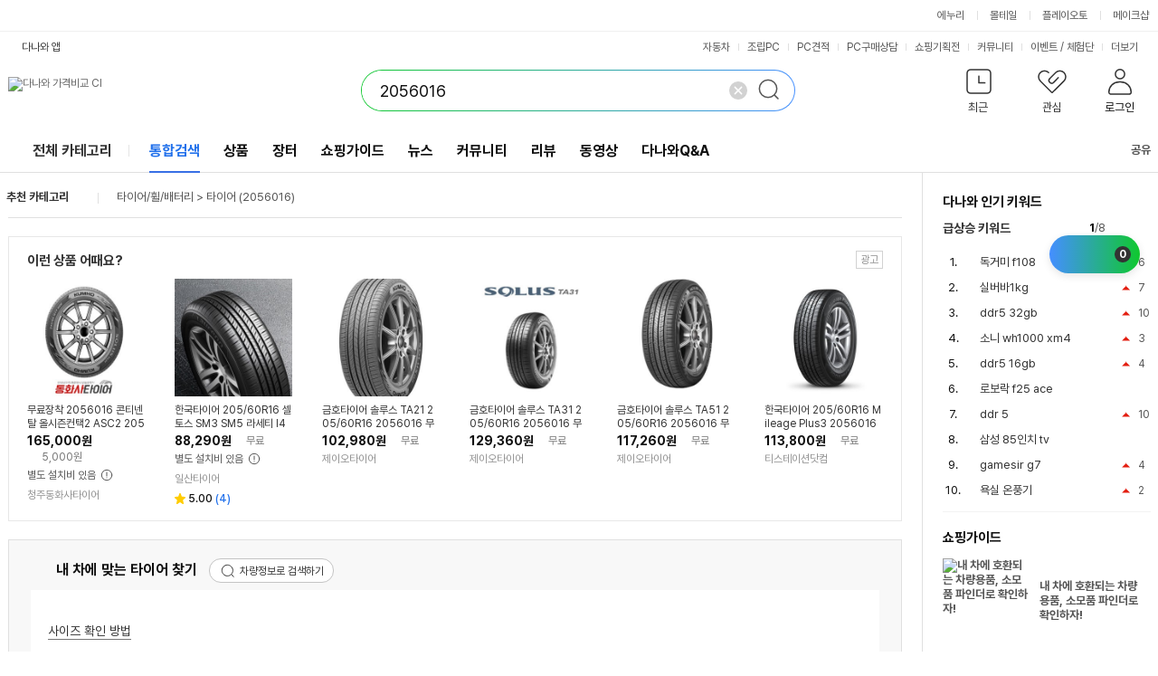

--- FILE ---
content_type: text/html; charset=UTF-8
request_url: https://www.danawa.com/main/NBP/powerLinkNew.js.php?mode=search&keyword=2056016&count=7&time=1768702904
body_size: 10124
content:
document.write("\n	<div class='section-ad ad-powerlink' id='overture' >\n		<div class='box__header'>\n			<div class='box__left'>\n				<strong class='text__title'>파워링크</strong>\n				<img src='//img.danawa.com/img/common/ad.jpg' alt='광고' class='icon__ad' />\n				<span class='text__subtitle'></span>\n			</div>\n			<div class='box__right'>\n				<a \n					href='https://saedu.naver.com/adbiz/searchad/intro.naver' \n					class='link__ad' \n					target='_blank' \n					rel='noopener nofollow sponsored'\n					data-uxlog-payload='eyJhY3Rpb24iOiJjIiwiYXJlYSI6ImJ1MDAyIiwicGFyYW1zIjp7ImNsaWNrX25hbWUiOiJcdWQzMGNcdWM2Y2NcdWI5YzFcdWQwNmNfXHVjMmUwXHVjY2FkXHVkNTU4XHVhZTMwIn19'>신청하기</a>\n			</div>\n		</div>\n		<div class='box__contents'>\n			<ul class='list__powerlink' data-uxlog-payload='eyJhY3Rpb24iOiJjIiwiYXJlYSI6ImJ1MDAxIiwicGFyYW1zIjp7ImNsaWNrX25hbWUiOiJcdWQzMGNcdWM2Y2NcdWI5YzFcdWQwNmNfXHVjNzc0XHViM2Q5In19'>\n			<li class='list-item'>\n				<div class='box__inner'>\n					\n				<div class='box__image'>\n					<a href='https://ader.naver.com/v1/[base64]?c=danawa.ch1&t=0' target='_blank' rel='noopener nofollow sponsored'>\n						<img src='https://searchad-phinf.pstatic.net/MjAyNTEwMTNfMTcw/MDAxNzYwMzMwODQzMzE2.pJl1Zrnn41_4zT_v2bC6a41eXagfTEsRBcYBgAGVjfAg.CuArVI-XBtHwTXof6zHxTSXK3IkJWeuwJISjkwXtKEAg.PNG/1988689-982f112d-005c-4431-8afe-bfc2f1b5ca88.png' alt='넥센타이어 본사 직영 쇼핑몰' class='image' />\n					</a>\n				</div>\n					<div class='box__contents'>\n						<a href='https://ader.naver.com/v1/[base64]?c=danawa.ch1&t=0' target='_blank' class='link__contents' rel='noopener nofollow sponsored'>\n							<div class='box__title'>\n								<p class='text__title'>넥센타이어 본사 직영 쇼핑몰</p>\n							</div>\n							<div class='box__url'>\n								<span class='icon__ad'>광고</span>\n								<span class='text__url'>https://www.nexen-nextlevel.com</span>\n							</div>\n							<div class='box__text'>\n								<p class='text__desc'>고성능 타이어를 무료로 전문점에서 장착, 추가 혜택까지!</p>\n							</div>\n						</a>\n						\n				<ul class='list__sublink'>\n					\n						<li class='list-item'>\n							<a href='https://ader.naver.com/v1/[base64]?c=danawa.ch1&t=0' target='_blank' class='link__sublink' rel='noopener nofollow sponsored'>이벤트</a>\n						</li>\n						<li class='list-item'>\n							<a href='https://ader.naver.com/v1/[base64]?c=danawa.ch1&t=0' target='_blank' class='link__sublink' rel='noopener nofollow sponsored'>렌탈혜택보기</a>\n						</li>\n						<li class='list-item'>\n							<a href='https://ader.naver.com/v1/[base64]?c=danawa.ch1&t=0' target='_blank' class='link__sublink' rel='noopener nofollow sponsored'>전문점찾기</a>\n						</li>\n						<li class='list-item'>\n							<a href='https://ader.naver.com/v1/[base64]?c=danawa.ch1&t=0' target='_blank' class='link__sublink' rel='noopener nofollow sponsored'>무료상담신청</a>\n						</li>\n				</ul>\n						\n					</div>\n				</div>\n			</li>\n			<li class='list-item'>\n				<div class='box__inner'>\n					\n				<div class='box__image'>\n					<a href='https://ader.naver.com/v1/[base64]?c=danawa.ch1&t=0' target='_blank' rel='noopener nofollow sponsored'>\n						<img src='https://searchad-phinf.pstatic.net/MjAxODExMjJfMjU2/MDAxNTQyODQ0ODY3MTU0.YjNXPKCEPTG4aGU-Vdub-3KTZKJK7Un1BcoiN6ivJm8g.z8KU4QR_RYO4lPjVbuSGjS2rhtenzmbnOByy_hEXcQog.PNG/383647-247198a7-3a12-446e-8bcd-95e01c6049e0.png' alt='부산타이어제일싼곳타이어프라자' class='image' />\n					</a>\n				</div>\n					<div class='box__contents'>\n						<a href='https://ader.naver.com/v1/[base64]?c=danawa.ch1&t=0' target='_blank' class='link__contents' rel='noopener nofollow sponsored'>\n							<div class='box__title'>\n								<p class='text__title'>부산타이어제일싼곳타이어프라자</p>\n							</div>\n							<div class='box__url'>\n								<span class='icon__ad'>광고</span>\n								<span class='text__url'>http://www.tireplaza.net</span>\n							</div>\n							<div class='box__text'>\n								<p class='text__desc'>친절하고 추가비용없는 정직한카드가격, 당일장착현장결제, 무이자할부,최신형얼라이먼트</p>\n							</div>\n						</a>\n						\n						\n					</div>\n				</div>\n			</li>\n			<li class='list-item'>\n				<div class='box__inner'>\n					\n					<div class='box__contents'>\n						<a href='https://ader.naver.com/v1/[base64]?c=danawa.ch1&t=0' target='_blank' class='link__contents' rel='noopener nofollow sponsored'>\n							<div class='box__title'>\n								<p class='text__title'>2056016 G마켓</p>\n							</div>\n							<div class='box__url'>\n								<span class='icon__ad'>광고</span>\n								<span class='text__url'>http://www.gmarket.co.kr</span>\n							</div>\n							<div class='box__text'>\n								<p class='text__desc'>G마켓 유니버스 클럽으로 6개사 혜택을 모두! 15% 쿠폰 등 다양한 할인 혜택</p>\n							</div>\n						</a>\n						\n				<ul class='list__sublink'>\n					\n						<li class='list-item'>\n							<a href='https://ader.naver.com/v1/[base64]?c=danawa.ch1&t=0' target='_blank' class='link__sublink' rel='noopener nofollow sponsored'>G마켓베스트</a>\n						</li>\n						<li class='list-item'>\n							<a href='https://ader.naver.com/v1/[base64]?c=danawa.ch1&t=0' target='_blank' class='link__sublink' rel='noopener nofollow sponsored'>슈퍼딜특가</a>\n						</li>\n						<li class='list-item'>\n							<a href='https://ader.naver.com/v1/[base64]?c=danawa.ch1&t=0' target='_blank' class='link__sublink' rel='noopener nofollow sponsored'>스타배송</a>\n						</li>\n						<li class='list-item'>\n							<a href='https://ader.naver.com/v1/[base64]?c=danawa.ch1&t=0' target='_blank' class='link__sublink' rel='noopener nofollow sponsored'>유니버스클럽</a>\n						</li>\n				</ul>\n						\n					</div>\n				</div>\n			</li>\n			<li class='list-item'>\n				<div class='box__inner'>\n					\n				<div class='box__image'>\n					<a href='https://ader.naver.com/v1/[base64]?c=danawa.ch1&t=0' target='_blank' rel='noopener nofollow sponsored'>\n						<img src='https://searchad-phinf.pstatic.net/MjAyNTAxMjRfMjc3/MDAxNzM3Njk4NjY4NDEy.Zd0fqg0xaMwZyC3znZsp6z7C0NE-fcOGtCnN11FNlMUg.8IeJyNewhHjyKQLRhktua_KTg6Oxm_1lvvbpQhCJrPQg.PNG/623158-166107c3-4d62-45d0-ba71-789b1aa42fb9.png' alt='전국어디서나 ABC타이어' class='image' />\n					</a>\n				</div>\n					<div class='box__contents'>\n						<a href='https://ader.naver.com/v1/[base64]?c=danawa.ch1&t=0' target='_blank' class='link__contents' rel='noopener nofollow sponsored'>\n							<div class='box__title'>\n								<p class='text__title'>전국어디서나 ABC타이어</p>\n							</div>\n							<div class='box__url'>\n								<span class='icon__ad'>광고</span>\n								<span class='text__url'>http://www.abctire.co.kr</span>\n							</div>\n							<div class='box__text'>\n								<p class='text__desc'>2056016 서비스 극찬, 싼가격, 집근처 무료장착, 무료배송, 칭찬후기</p>\n							</div>\n						</a>\n						\n				<ul class='list__sublink'>\n					\n						<li class='list-item'>\n							<a href='https://ader.naver.com/v1/[base64]?c=danawa.ch1&t=0' target='_blank' class='link__sublink' rel='noopener nofollow sponsored'>무료장착점</a>\n						</li>\n						<li class='list-item'>\n							<a href='https://ader.naver.com/v1/[base64]?c=danawa.ch1&t=0' target='_blank' class='link__sublink' rel='noopener nofollow sponsored'>구매후기</a>\n						</li>\n						<li class='list-item'>\n							<a href='https://ader.naver.com/v1/[base64]?c=danawa.ch1&t=0' target='_blank' class='link__sublink' rel='noopener nofollow sponsored'>이벤트</a>\n						</li>\n						<li class='list-item'>\n							<a href='https://ader.naver.com/v1/[base64]?c=danawa.ch1&t=0' target='_blank' class='link__sublink' rel='noopener nofollow sponsored'>고객센터</a>\n						</li>\n				</ul>\n						\n					</div>\n				</div>\n			</li>\n			<li class='list-item'>\n				<div class='box__inner'>\n					\n				<div class='box__image'>\n					<a href='https://ader.naver.com/v1/[base64]?c=danawa.ch1&t=0' target='_blank' rel='noopener nofollow sponsored'>\n						<img src='https://searchad-phinf.pstatic.net/MjAyNTA4MDFfMTQw/MDAxNzU0MDI1MzIyNzA0.mYfLhsaBS6ceYwt4YCws802VTM4AHl5qDDmz_1F0-bog.jGPrnt-hsw1D3tjFDevhP1HRlrzBZ4Jsh41lgNlaTwMg.JPEG/3278887-30899744-d161-458b-ad30-d255de35fbdd.jpg' alt='타이어 전국장착 그린타이어' class='image' />\n					</a>\n				</div>\n					<div class='box__contents'>\n						<a href='https://ader.naver.com/v1/[base64]?c=danawa.ch1&t=0' target='_blank' class='link__contents' rel='noopener nofollow sponsored'>\n							<div class='box__title'>\n								<p class='text__title'>타이어 전국장착 그린타이어</p>\n							</div>\n							<div class='box__url'>\n								<span class='icon__ad'>광고</span>\n								<span class='text__url'>https://tireb2b.co.kr/</span>\n							</div>\n							<div class='box__text'>\n								<p class='text__desc'>타이어 전국장착,휠 밸런스/TPMS/폐타이어처리/밸브 포함 가격,무료배송</p>\n							</div>\n						</a>\n						\n				<ul class='list__sublink'>\n					\n						<li class='list-item'>\n							<a href='https://ader.naver.com/v1/[base64]?c=danawa.ch1&t=0' target='_blank' class='link__sublink' rel='noopener nofollow sponsored'>직영점 장착</a>\n						</li>\n						<li class='list-item'>\n							<a href='https://ader.naver.com/v1/[base64]?c=danawa.ch1&t=0' target='_blank' class='link__sublink' rel='noopener nofollow sponsored'>전국 장착점</a>\n						</li>\n						<li class='list-item'>\n							<a href='https://ader.naver.com/v1/[base64]?c=danawa.ch1&t=0' target='_blank' class='link__sublink' rel='noopener nofollow sponsored'>순정 타이어</a>\n						</li>\n						<li class='list-item'>\n							<a href='https://ader.naver.com/v1/[base64]?c=danawa.ch1&t=0' target='_blank' class='link__sublink' rel='noopener nofollow sponsored'>특가 타이어</a>\n						</li>\n				</ul>\n						\n					</div>\n				</div>\n			</li></ul>\n		</div>\n	</div>");

--- FILE ---
content_type: text/html; charset=UTF-8
request_url: https://search.danawa.com/ajax/curation/getRightCurationInfo.ajax.php
body_size: 7387
content:
<div class="aside_media">
	<h4 class="screen_out">관련 컨텐츠</h4>
	<div class="aside_content">
					<div class="search_tool aside_widget_wrap slide_widget">
				<dl class="tool_set hot_keyword" data-current-page="1">
					<dt class="widget_title">다나와 인기 키워드</dt>
					<dd>
						<div class="keyword_sel">
							<div class="now_category">
								<ul class="cate_list">
																														<li
												id="hotKeywordName_1"
												style="">급상승 키워드</li>
																																								<li
												id="hotKeywordName_2"
												style="display: none">일간 인기 키워드</li>
																																								<li
												id="hotKeywordName_3"
												style="display: none">컴퓨터</li>
																																								<li
												id="hotKeywordName_4"
												style="display: none">노트북</li>
																																								<li
												id="hotKeywordName_5"
												style="display: none">가전</li>
																																								<li
												id="hotKeywordName_6"
												style="display: none">태블릿/휴대폰</li>
																																								<li
												id="hotKeywordName_7"
												style="display: none">자동차 용품</li>
																																								<li
												id="hotKeywordName_8"
												style="display: none">스포츠/골프</li>
																											</ul>
							</div>
							<div class="media_opt">
								<span class="h_paging">
									<strong id="hotKeywordCurrentPage">1</strong>/8								</span>
								<div class="page_w">
									<button type="button" id="hotKeywordPrev" class="btn_page btn_prev"><span class="ico p_prev">이전</span></button>
									<button type="button" id="hotKeywordNext" class="btn_page btn_next"><span class="ico p_next">다음</span></button>
								</div>
							</div>
						</div>
						<div class="ranking_wrap">
																								<div
										id="hotKeywordList_1"
										class="keyword_list"
										style="">
										<div class="list_title">급상승 키워드</div>
										<ol>
																							<li
													data-uxlog-payload="[base64]">
													<small class="status">
																													<span class="rank_up">순위변경</span>6																											</small>
													<a title="독거미 f108" href="/dsearch.php?query=%EB%8F%85%EA%B1%B0%EB%AF%B8+f108&siteCode=0" target="_self">
																													독거미 f108																											</a>
												</li>
																							<li
													data-uxlog-payload="[base64]">
													<small class="status">
																													<span class="rank_up">순위변경</span>7																											</small>
													<a title="실버바1kg" href="/dsearch.php?query=%EC%8B%A4%EB%B2%84%EB%B0%941kg&siteCode=0" target="_self">
																													실버바1kg																											</a>
												</li>
																							<li
													data-uxlog-payload="[base64]">
													<small class="status">
																													<span class="rank_up">순위변경</span>10																											</small>
													<a title="ddr5 32gb" href="/dsearch.php?query=ddr5+32gb&siteCode=0" target="_self">
																													ddr5 32gb																											</a>
												</li>
																							<li
													data-uxlog-payload="[base64]">
													<small class="status">
																													<span class="rank_up">순위변경</span>3																											</small>
													<a title="소니 wh1000 xm4" href="/dsearch.php?query=%EC%86%8C%EB%8B%88+wh1000+xm4&siteCode=0" target="_self">
																													소니 wh1000 xm4																											</a>
												</li>
																							<li
													data-uxlog-payload="[base64]">
													<small class="status">
																													<span class="rank_up">순위변경</span>4																											</small>
													<a title="ddr5 16gb" href="/dsearch.php?query=ddr5+16gb&siteCode=0" target="_self">
																													ddr5 16gb																											</a>
												</li>
																							<li
													data-uxlog-payload="[base64]">
													<small class="status">
																													<span class="rank_new">신규진입</span>
																											</small>
													<a title="로보락 f25 ace" href="/dsearch.php?query=%EB%A1%9C%EB%B3%B4%EB%9D%BD+f25+ace&siteCode=0" target="_self">
																													로보락 f25 ace																											</a>
												</li>
																							<li
													data-uxlog-payload="[base64]">
													<small class="status">
																													<span class="rank_up">순위변경</span>10																											</small>
													<a title="ddr 5" href="/dsearch.php?query=ddr+5&siteCode=0" target="_self">
																													ddr 5																											</a>
												</li>
																							<li
													data-uxlog-payload="[base64]">
													<small class="status">
																													<span class="rank_new">신규진입</span>
																											</small>
													<a title="삼성 85인치 tv" href="/dsearch.php?query=%EC%82%BC%EC%84%B1+85%EC%9D%B8%EC%B9%98+tv&siteCode=0" target="_self">
																													삼성 85인치 tv																											</a>
												</li>
																							<li
													data-uxlog-payload="[base64]">
													<small class="status">
																													<span class="rank_up">순위변경</span>4																											</small>
													<a title="gamesir g7" href="/dsearch.php?query=gamesir+g7&siteCode=0" target="_self">
																													gamesir g7																											</a>
												</li>
																							<li
													data-uxlog-payload="[base64]">
													<small class="status">
																													<span class="rank_up">순위변경</span>2																											</small>
													<a title="욕실 온풍기" href="/dsearch.php?query=%EC%9A%95%EC%8B%A4+%EC%98%A8%ED%92%8D%EA%B8%B0&siteCode=0" target="_self">
																													욕실 온풍기																											</a>
												</li>
																					</ol>
									</div>
																																<div
										id="hotKeywordList_2"
										class="keyword_list"
										style="display: none">
										<div class="list_title">일간 인기 키워드</div>
										<ol>
																							<li
													data-uxlog-payload="[base64]">
													<small class="status">
																													<span class="rank_keep">순위유지</span>
																											</small>
													<a title="ddr5 16gb" href="/dsearch.php?query=ddr5+16gb&siteCode=1" target="_self">
																													ddr5 16gb																											</a>
												</li>
																							<li
													data-uxlog-payload="[base64]">
													<small class="status">
																													<span class="rank_keep">순위유지</span>
																											</small>
													<a title="ddr5 32gb" href="/dsearch.php?query=ddr5+32gb&siteCode=1" target="_self">
																													ddr5 32gb																											</a>
												</li>
																							<li
													data-uxlog-payload="[base64]">
													<small class="status">
																													<span class="rank_keep">순위유지</span>
																											</small>
													<a title="독거미 f108" href="/dsearch.php?query=%EB%8F%85%EA%B1%B0%EB%AF%B8+f108&siteCode=1" target="_self">
																													독거미 f108																											</a>
												</li>
																							<li
													data-uxlog-payload="[base64]">
													<small class="status">
																													<span class="rank_keep">순위유지</span>
																											</small>
													<a title="ssd" href="/dsearch.php?query=ssd&siteCode=1" target="_self">
																													ssd																											</a>
												</li>
																							<li
													data-uxlog-payload="[base64]">
													<small class="status">
																													<span class="rank_up">순위변경</span>2																											</small>
													<a title="ddr5" href="/dsearch.php?query=ddr5&siteCode=1" target="_self">
																													ddr5																											</a>
												</li>
																							<li
													data-uxlog-payload="[base64]">
													<small class="status">
																													<span class="rank_down">순위변경</span>1																											</small>
													<a title="모니터" href="/dsearch.php?query=%EB%AA%A8%EB%8B%88%ED%84%B0&siteCode=1" target="_self">
																													모니터																											</a>
												</li>
																							<li
													data-uxlog-payload="[base64]">
													<small class="status">
																													<span class="rank_up">순위변경</span>2																											</small>
													<a title="rtx 5090" href="/dsearch.php?query=rtx+5090&siteCode=1" target="_self">
																													rtx 5090																											</a>
												</li>
																							<li
													data-uxlog-payload="[base64]">
													<small class="status">
																													<span class="rank_up">순위변경</span>2																											</small>
													<a title="노트북" href="/dsearch.php?query=%EB%85%B8%ED%8A%B8%EB%B6%81&siteCode=1" target="_self">
																													노트북																											</a>
												</li>
																							<li
													data-uxlog-payload="[base64]">
													<small class="status">
																													<span class="rank_up">순위변경</span>3																											</small>
													<a title="ddr4 16gb" href="/dsearch.php?query=ddr4+16gb&siteCode=1" target="_self">
																													ddr4 16gb																											</a>
												</li>
																							<li
													data-uxlog-payload="[base64]">
													<small class="status">
																													<span class="rank_down">순위변경</span>2																											</small>
													<a title="rtx 5080" href="/dsearch.php?query=rtx+5080&siteCode=1" target="_self">
																													rtx 5080																											</a>
												</li>
																					</ol>
									</div>
																																<div
										id="hotKeywordList_3"
										class="keyword_list"
										style="display: none">
										<div class="list_title">컴퓨터</div>
										<ol>
																							<li
													data-uxlog-payload="eyJhY3Rpb24iOiJjIiwiYXJlYSI6ImFlMDAxIiwicGFyYW1zIjp7ImNsaWNrX25hbWUiOiJcdWM3NzhcdWFlMzBcdWQwYTRcdWM2Y2NcdWI0ZGMiLCJzZWN0aW9uX25hbWUiOiJcdWNlZjRcdWQ0ZThcdWQxMzAiLCJrZXl3b3JkIjoiZGRyNSAxNmdiIn19">
													<small class="status">
																													<span class="rank_keep">순위유지</span>
																											</small>
													<a title="ddr5 16gb" href="/dsearch.php?query=ddr5+16gb&siteCode=2" target="_self">
																													ddr5 16gb																											</a>
												</li>
																							<li
													data-uxlog-payload="eyJhY3Rpb24iOiJjIiwiYXJlYSI6ImFlMDAxIiwicGFyYW1zIjp7ImNsaWNrX25hbWUiOiJcdWM3NzhcdWFlMzBcdWQwYTRcdWM2Y2NcdWI0ZGMiLCJzZWN0aW9uX25hbWUiOiJcdWNlZjRcdWQ0ZThcdWQxMzAiLCJrZXl3b3JkIjoiZGRyNSAzMmdiIn19">
													<small class="status">
																													<span class="rank_up">순위변경</span>1																											</small>
													<a title="ddr5 32gb" href="/dsearch.php?query=ddr5+32gb&siteCode=2" target="_self">
																													ddr5 32gb																											</a>
												</li>
																							<li
													data-uxlog-payload="[base64]">
													<small class="status">
																													<span class="rank_down">순위변경</span>1																											</small>
													<a title="독거미 f108" href="/dsearch.php?query=%EB%8F%85%EA%B1%B0%EB%AF%B8+f108&siteCode=2" target="_self">
																													독거미 f108																											</a>
												</li>
																							<li
													data-uxlog-payload="[base64]">
													<small class="status">
																													<span class="rank_keep">순위유지</span>
																											</small>
													<a title="모니터" href="/dsearch.php?query=%EB%AA%A8%EB%8B%88%ED%84%B0&siteCode=2" target="_self">
																													모니터																											</a>
												</li>
																							<li
													data-uxlog-payload="[base64]">
													<small class="status">
																													<span class="rank_up">순위변경</span>1																											</small>
													<a title="외장하드" href="/dsearch.php?query=%EC%99%B8%EC%9E%A5%ED%95%98%EB%93%9C&siteCode=2" target="_self">
																													외장하드																											</a>
												</li>
																							<li
													data-uxlog-payload="[base64]">
													<small class="status">
																													<span class="rank_down">순위변경</span>1																											</small>
													<a title="모니터암" href="/dsearch.php?query=%EB%AA%A8%EB%8B%88%ED%84%B0%EC%95%94&siteCode=2" target="_self">
																													모니터암																											</a>
												</li>
																							<li
													data-uxlog-payload="[base64]">
													<small class="status">
																													<span class="rank_up">순위변경</span>2																											</small>
													<a title="27인치 모니터" href="/dsearch.php?query=27%EC%9D%B8%EC%B9%98+%EB%AA%A8%EB%8B%88%ED%84%B0&siteCode=2" target="_self">
																													27인치 모니터																											</a>
												</li>
																							<li
													data-uxlog-payload="[base64]">
													<small class="status">
																													<span class="rank_keep">순위유지</span>
																											</small>
													<a title="외장 ssd" href="/dsearch.php?query=%EC%99%B8%EC%9E%A5+ssd&siteCode=2" target="_self">
																													외장 ssd																											</a>
												</li>
																							<li
													data-uxlog-payload="[base64]">
													<small class="status">
																													<span class="rank_down">순위변경</span>2																											</small>
													<a title="공유기" href="/dsearch.php?query=%EA%B3%B5%EC%9C%A0%EA%B8%B0&siteCode=2" target="_self">
																													공유기																											</a>
												</li>
																							<li
													data-uxlog-payload="eyJhY3Rpb24iOiJjIiwiYXJlYSI6ImFlMDAxIiwicGFyYW1zIjp7ImNsaWNrX25hbWUiOiJcdWM3NzhcdWFlMzBcdWQwYTRcdWM2Y2NcdWI0ZGMiLCJzZWN0aW9uX25hbWUiOiJcdWNlZjRcdWQ0ZThcdWQxMzAiLCJrZXl3b3JkIjoibmFzIn19">
													<small class="status">
																													<span class="rank_up">순위변경</span>7																											</small>
													<a title="nas" href="/dsearch.php?query=nas&siteCode=2" target="_self">
																													nas																											</a>
												</li>
																					</ol>
									</div>
																																<div
										id="hotKeywordList_4"
										class="keyword_list"
										style="display: none">
										<div class="list_title">노트북</div>
										<ol>
																							<li
													data-uxlog-payload="eyJhY3Rpb24iOiJjIiwiYXJlYSI6ImFlMDAxIiwicGFyYW1zIjp7ImNsaWNrX25hbWUiOiJcdWM3NzhcdWFlMzBcdWQwYTRcdWM2Y2NcdWI0ZGMiLCJzZWN0aW9uX25hbWUiOiJcdWIxNzhcdWQyYjhcdWJkODEiLCJrZXl3b3JkIjoibnQ3NTB4Z3ItYTUxYSJ9fQ==">
													<small class="status">
																													<span class="rank_up">순위변경</span>17																											</small>
													<a title="nt750xgr-a51a" href="/dsearch.php?query=nt750xgr-a51a&siteCode=3" target="_self">
																													nt750xgr-a51a																											</a>
												</li>
																							<li
													data-uxlog-payload="[base64]">
													<small class="status">
																													<span class="rank_down">순위변경</span>1																											</small>
													<a title="게이밍 노트북" href="/dsearch.php?query=%EA%B2%8C%EC%9D%B4%EB%B0%8D+%EB%85%B8%ED%8A%B8%EB%B6%81&siteCode=3" target="_self">
																													게이밍 노트북																											</a>
												</li>
																							<li
													data-uxlog-payload="[base64]">
													<small class="status">
																													<span class="rank_up">순위변경</span>2																											</small>
													<a title="lg 그램" href="/dsearch.php?query=lg+%EA%B7%B8%EB%9E%A8&siteCode=3" target="_self">
																													lg 그램																											</a>
												</li>
																							<li
													data-uxlog-payload="[base64]">
													<small class="status">
																													<span class="rank_up">순위변경</span>2																											</small>
													<a title="갤럭시북5 프로" href="/dsearch.php?query=%EA%B0%A4%EB%9F%AD%EC%8B%9C%EB%B6%815+%ED%94%84%EB%A1%9C&siteCode=3" target="_self">
																													갤럭시북5 프로																											</a>
												</li>
																							<li
													data-uxlog-payload="[base64]">
													<small class="status">
																													<span class="rank_up">순위변경</span>4																											</small>
													<a title="hp 오멘 16" href="/dsearch.php?query=hp+%EC%98%A4%EB%A9%98+16&siteCode=3" target="_self">
																													hp 오멘 16																											</a>
												</li>
																							<li
													data-uxlog-payload="[base64]">
													<small class="status">
																													<span class="rank_down">순위변경</span>3																											</small>
													<a title="갤럭시북" href="/dsearch.php?query=%EA%B0%A4%EB%9F%AD%EC%8B%9C%EB%B6%81&siteCode=3" target="_self">
																													갤럭시북																											</a>
												</li>
																							<li
													data-uxlog-payload="[base64]">
													<small class="status">
																													<span class="rank_down">순위변경</span>5																											</small>
													<a title="갤럭시북4" href="/dsearch.php?query=%EA%B0%A4%EB%9F%AD%EC%8B%9C%EB%B6%814&siteCode=3" target="_self">
																													갤럭시북4																											</a>
												</li>
																							<li
													data-uxlog-payload="eyJhY3Rpb24iOiJjIiwiYXJlYSI6ImFlMDAxIiwicGFyYW1zIjp7ImNsaWNrX25hbWUiOiJcdWM3NzhcdWFlMzBcdWQwYTRcdWM2Y2NcdWI0ZGMiLCJzZWN0aW9uX25hbWUiOiJcdWIxNzhcdWQyYjhcdWJkODEiLCJrZXl3b3JkIjoiXHViOWU1XHViZDgxIn19">
													<small class="status">
																													<span class="rank_down">순위변경</span>1																											</small>
													<a title="맥북" href="/dsearch.php?query=%EB%A7%A5%EB%B6%81&siteCode=3" target="_self">
																													맥북																											</a>
												</li>
																							<li
													data-uxlog-payload="eyJhY3Rpb24iOiJjIiwiYXJlYSI6ImFlMDAxIiwicGFyYW1zIjp7ImNsaWNrX25hbWUiOiJcdWM3NzhcdWFlMzBcdWQwYTRcdWM2Y2NcdWI0ZGMiLCJzZWN0aW9uX25hbWUiOiJcdWIxNzhcdWQyYjhcdWJkODEiLCJrZXl3b3JkIjoiMTV1ZDUwdC1neDVqayJ9fQ==">
													<small class="status">
																													<span class="rank_new">신규진입</span>
																											</small>
													<a title="15ud50t-gx5jk" href="/dsearch.php?query=15ud50t-gx5jk&siteCode=3" target="_self">
																													15ud50t-gx5jk																											</a>
												</li>
																							<li
													data-uxlog-payload="[base64]">
													<small class="status">
																													<span class="rank_down">순위변경</span>6																											</small>
													<a title="갤럭시북5" href="/dsearch.php?query=%EA%B0%A4%EB%9F%AD%EC%8B%9C%EB%B6%815&siteCode=3" target="_self">
																													갤럭시북5																											</a>
												</li>
																					</ol>
									</div>
																																<div
										id="hotKeywordList_5"
										class="keyword_list"
										style="display: none">
										<div class="list_title">가전</div>
										<ol>
																							<li
													data-uxlog-payload="eyJhY3Rpb24iOiJjIiwiYXJlYSI6ImFlMDAxIiwicGFyYW1zIjp7ImNsaWNrX25hbWUiOiJcdWM3NzhcdWFlMzBcdWQwYTRcdWM2Y2NcdWI0ZGMiLCJzZWN0aW9uX25hbWUiOiJcdWFjMDBcdWM4MDQiLCJrZXl3b3JkIjoiXHVhYzAwXHVjMmI1XHVhZTMwIn19">
													<small class="status">
																													<span class="rank_keep">순위유지</span>
																											</small>
													<a title="가습기" href="/dsearch.php?query=%EA%B0%80%EC%8A%B5%EA%B8%B0&siteCode=4" target="_self">
																													가습기																											</a>
												</li>
																							<li
													data-uxlog-payload="eyJhY3Rpb24iOiJjIiwiYXJlYSI6ImFlMDAxIiwicGFyYW1zIjp7ImNsaWNrX25hbWUiOiJcdWM3NzhcdWFlMzBcdWQwYTRcdWM2Y2NcdWI0ZGMiLCJzZWN0aW9uX25hbWUiOiJcdWFjMDBcdWM4MDQiLCJrZXl3b3JkIjoiXHViMGM5XHVjN2E1XHVhY2UwIn19">
													<small class="status">
																													<span class="rank_keep">순위유지</span>
																											</small>
													<a title="냉장고" href="/dsearch.php?query=%EB%83%89%EC%9E%A5%EA%B3%A0&siteCode=4" target="_self">
																													냉장고																											</a>
												</li>
																							<li
													data-uxlog-payload="[base64]">
													<small class="status">
																													<span class="rank_keep">순위유지</span>
																											</small>
													<a title="로봇청소기" href="/dsearch.php?query=%EB%A1%9C%EB%B4%87%EC%B2%AD%EC%86%8C%EA%B8%B0&siteCode=4" target="_self">
																													로봇청소기																											</a>
												</li>
																							<li
													data-uxlog-payload="eyJhY3Rpb24iOiJjIiwiYXJlYSI6ImFlMDAxIiwicGFyYW1zIjp7ImNsaWNrX25hbWUiOiJcdWM3NzhcdWFlMzBcdWQwYTRcdWM2Y2NcdWI0ZGMiLCJzZWN0aW9uX25hbWUiOiJcdWFjMDBcdWM4MDQiLCJrZXl3b3JkIjoiXHViZTQ0XHViMzcwIn19">
													<small class="status">
																													<span class="rank_up">순위변경</span>3																											</small>
													<a title="비데" href="/dsearch.php?query=%EB%B9%84%EB%8D%B0&siteCode=4" target="_self">
																													비데																											</a>
												</li>
																							<li
													data-uxlog-payload="[base64]">
													<small class="status">
																													<span class="rank_keep">순위유지</span>
																											</small>
													<a title="공기청정기" href="/dsearch.php?query=%EA%B3%B5%EA%B8%B0%EC%B2%AD%EC%A0%95%EA%B8%B0&siteCode=4" target="_self">
																													공기청정기																											</a>
												</li>
																							<li
													data-uxlog-payload="[base64]">
													<small class="status">
																													<span class="rank_up">순위변경</span>2																											</small>
													<a title="전자레인지" href="/dsearch.php?query=%EC%A0%84%EC%9E%90%EB%A0%88%EC%9D%B8%EC%A7%80&siteCode=4" target="_self">
																													전자레인지																											</a>
												</li>
																							<li
													data-uxlog-payload="[base64]">
													<small class="status">
																													<span class="rank_up">순위변경</span>6																											</small>
													<a title="식기세척기" href="/dsearch.php?query=%EC%8B%9D%EA%B8%B0%EC%84%B8%EC%B2%99%EA%B8%B0&siteCode=4" target="_self">
																													식기세척기																											</a>
												</li>
																							<li
													data-uxlog-payload="eyJhY3Rpb24iOiJjIiwiYXJlYSI6ImFlMDAxIiwicGFyYW1zIjp7ImNsaWNrX25hbWUiOiJcdWM3NzhcdWFlMzBcdWQwYTRcdWM2Y2NcdWI0ZGMiLCJzZWN0aW9uX25hbWUiOiJcdWFjMDBcdWM4MDQiLCJrZXl3b3JkIjoiXHVjODFjXHVjMmI1XHVhZTMwIn19">
													<small class="status">
																													<span class="rank_up">순위변경</span>6																											</small>
													<a title="제습기" href="/dsearch.php?query=%EC%A0%9C%EC%8A%B5%EA%B8%B0&siteCode=4" target="_self">
																													제습기																											</a>
												</li>
																							<li
													data-uxlog-payload="eyJhY3Rpb24iOiJjIiwiYXJlYSI6ImFlMDAxIiwicGFyYW1zIjp7ImNsaWNrX25hbWUiOiJcdWM3NzhcdWFlMzBcdWQwYTRcdWM2Y2NcdWI0ZGMiLCJzZWN0aW9uX25hbWUiOiJcdWFjMDBcdWM4MDQiLCJrZXl3b3JkIjoiXHViM2M0XHVjNWI0XHViNzdkIn19">
													<small class="status">
																													<span class="rank_up">순위변경</span>2																											</small>
													<a title="도어락" href="/dsearch.php?query=%EB%8F%84%EC%96%B4%EB%9D%BD&siteCode=4" target="_self">
																													도어락																											</a>
												</li>
																							<li
													data-uxlog-payload="eyJhY3Rpb24iOiJjIiwiYXJlYSI6ImFlMDAxIiwicGFyYW1zIjp7ImNsaWNrX25hbWUiOiJcdWM3NzhcdWFlMzBcdWQwYTRcdWM2Y2NcdWI0ZGMiLCJzZWN0aW9uX25hbWUiOiJcdWFjMDBcdWM4MDQiLCJrZXl3b3JkIjoiXHVhYzc0XHVjODcwXHVhZTMwIn19">
													<small class="status">
																													<span class="rank_new">신규진입</span>
																											</small>
													<a title="건조기" href="/dsearch.php?query=%EA%B1%B4%EC%A1%B0%EA%B8%B0&siteCode=4" target="_self">
																													건조기																											</a>
												</li>
																					</ol>
									</div>
																																<div
										id="hotKeywordList_6"
										class="keyword_list"
										style="display: none">
										<div class="list_title">태블릿/휴대폰</div>
										<ol>
																							<li
													data-uxlog-payload="[base64]">
													<small class="status">
																													<span class="rank_keep">순위유지</span>
																											</small>
													<a title="갤럭시 s25" href="/dsearch.php?query=%EA%B0%A4%EB%9F%AD%EC%8B%9C+s25&siteCode=5" target="_self">
																													갤럭시 s25																											</a>
												</li>
																							<li
													data-uxlog-payload="[base64]">
													<small class="status">
																													<span class="rank_up">순위변경</span>2																											</small>
													<a title="소니 wh1000 xm4" href="/dsearch.php?query=%EC%86%8C%EB%8B%88+wh1000+xm4&siteCode=5" target="_self">
																													소니 wh1000 xm4																											</a>
												</li>
																							<li
													data-uxlog-payload="[base64]">
													<small class="status">
																													<span class="rank_up">순위변경</span>2																											</small>
													<a title="갤럭시탭" href="/dsearch.php?query=%EA%B0%A4%EB%9F%AD%EC%8B%9C%ED%83%AD&siteCode=5" target="_self">
																													갤럭시탭																											</a>
												</li>
																							<li
													data-uxlog-payload="[base64]">
													<small class="status">
																													<span class="rank_down">순위변경</span>2																											</small>
													<a title="갤럭시탭s11" href="/dsearch.php?query=%EA%B0%A4%EB%9F%AD%EC%8B%9C%ED%83%ADs11&siteCode=5" target="_self">
																													갤럭시탭s11																											</a>
												</li>
																							<li
													data-uxlog-payload="[base64]">
													<small class="status">
																													<span class="rank_up">순위변경</span>14																											</small>
													<a title="레노버 샤오신 패드 프로 12.7 2025" href="/dsearch.php?query=%EB%A0%88%EB%85%B8%EB%B2%84+%EC%83%A4%EC%98%A4%EC%8B%A0+%ED%8C%A8%EB%93%9C+%ED%94%84%EB%A1%9C+12.7+2025&siteCode=5" target="_self">
																													레노버 샤오신 패드 프로 12.7 2025																											</a>
												</li>
																							<li
													data-uxlog-payload="[base64]">
													<small class="status">
																													<span class="rank_up">순위변경</span>1																											</small>
													<a title="아이패드" href="/dsearch.php?query=%EC%95%84%EC%9D%B4%ED%8C%A8%EB%93%9C&siteCode=5" target="_self">
																													아이패드																											</a>
												</li>
																							<li
													data-uxlog-payload="[base64]">
													<small class="status">
																													<span class="rank_up">순위변경</span>2																											</small>
													<a title="태블릿" href="/dsearch.php?query=%ED%83%9C%EB%B8%94%EB%A6%BF&siteCode=5" target="_self">
																													태블릿																											</a>
												</li>
																							<li
													data-uxlog-payload="[base64]">
													<small class="status">
																													<span class="rank_down">순위변경</span>5																											</small>
													<a title="보조배터리" href="/dsearch.php?query=%EB%B3%B4%EC%A1%B0%EB%B0%B0%ED%84%B0%EB%A6%AC&siteCode=5" target="_self">
																													보조배터리																											</a>
												</li>
																							<li
													data-uxlog-payload="[base64]">
													<small class="status">
																													<span class="rank_down">순위변경</span>3																											</small>
													<a title="갤럭시 버즈3 프로" href="/dsearch.php?query=%EA%B0%A4%EB%9F%AD%EC%8B%9C+%EB%B2%84%EC%A6%883+%ED%94%84%EB%A1%9C&siteCode=5" target="_self">
																													갤럭시 버즈3 프로																											</a>
												</li>
																							<li
													data-uxlog-payload="[base64]">
													<small class="status">
																													<span class="rank_down">순위변경</span>2																											</small>
													<a title="아이폰17" href="/dsearch.php?query=%EC%95%84%EC%9D%B4%ED%8F%B017&siteCode=5" target="_self">
																													아이폰17																											</a>
												</li>
																					</ol>
									</div>
																																<div
										id="hotKeywordList_7"
										class="keyword_list"
										style="display: none">
										<div class="list_title">자동차 용품</div>
										<ol>
																							<li
													data-uxlog-payload="[base64]">
													<small class="status">
																													<span class="rank_keep">순위유지</span>
																											</small>
													<a title="타이어" href="/dsearch.php?query=%ED%83%80%EC%9D%B4%EC%96%B4&siteCode=6" target="_self">
																													타이어																											</a>
												</li>
																							<li
													data-uxlog-payload="[base64]">
													<small class="status">
																													<span class="rank_keep">순위유지</span>
																											</small>
													<a title="블랙박스" href="/dsearch.php?query=%EB%B8%94%EB%9E%99%EB%B0%95%EC%8A%A4&siteCode=6" target="_self">
																													블랙박스																											</a>
												</li>
																							<li
													data-uxlog-payload="[base64]">
													<small class="status">
																													<span class="rank_up">순위변경</span>1																											</small>
													<a title="엔진오일" href="/dsearch.php?query=%EC%97%94%EC%A7%84%EC%98%A4%EC%9D%BC&siteCode=6" target="_self">
																													엔진오일																											</a>
												</li>
																							<li
													data-uxlog-payload="[base64]">
													<small class="status">
																													<span class="rank_up">순위변경</span>1																											</small>
													<a title="215 55 17" href="/dsearch.php?query=215+55+17&siteCode=6" target="_self">
																													215 55 17																											</a>
												</li>
																							<li
													data-uxlog-payload="[base64]">
													<small class="status">
																													<span class="rank_up">순위변경</span>1																											</small>
													<a title="235 55 19" href="/dsearch.php?query=235+55+19&siteCode=6" target="_self">
																													235 55 19																											</a>
												</li>
																							<li
													data-uxlog-payload="[base64]">
													<small class="status">
																													<span class="rank_up">순위변경</span>5																											</small>
													<a title="245 45 18" href="/dsearch.php?query=245+45+18&siteCode=6" target="_self">
																													245 45 18																											</a>
												</li>
																							<li
													data-uxlog-payload="[base64]">
													<small class="status">
																													<span class="rank_up">순위변경</span>2																											</small>
													<a title="한국타이어" href="/dsearch.php?query=%ED%95%9C%EA%B5%AD%ED%83%80%EC%9D%B4%EC%96%B4&siteCode=6" target="_self">
																													한국타이어																											</a>
												</li>
																							<li
													data-uxlog-payload="[base64]">
													<small class="status">
																													<span class="rank_new">신규진입</span>
																											</small>
													<a title="굿이어타이어" href="/dsearch.php?query=%EA%B5%BF%EC%9D%B4%EC%96%B4%ED%83%80%EC%9D%B4%EC%96%B4&siteCode=6" target="_self">
																													굿이어타이어																											</a>
												</li>
																							<li
													data-uxlog-payload="[base64]">
													<small class="status">
																													<span class="rank_new">신규진입</span>
																											</small>
													<a title="점프스타터" href="/dsearch.php?query=%EC%A0%90%ED%94%84%EC%8A%A4%ED%83%80%ED%84%B0&siteCode=6" target="_self">
																													점프스타터																											</a>
												</li>
																							<li
													data-uxlog-payload="[base64]">
													<small class="status">
																													<span class="rank_new">신규진입</span>
																											</small>
													<a title="아이나비 블랙박스" href="/dsearch.php?query=%EC%95%84%EC%9D%B4%EB%82%98%EB%B9%84+%EB%B8%94%EB%9E%99%EB%B0%95%EC%8A%A4&siteCode=6" target="_self">
																													아이나비 블랙박스																											</a>
												</li>
																					</ol>
									</div>
																																<div
										id="hotKeywordList_8"
										class="keyword_list"
										style="display: none">
										<div class="list_title">스포츠/골프</div>
										<ol>
																							<li
													data-uxlog-payload="[base64]">
													<small class="status">
																													<span class="rank_keep">순위유지</span>
																											</small>
													<a title="전기자전거" href="/dsearch.php?query=%EC%A0%84%EA%B8%B0%EC%9E%90%EC%A0%84%EA%B1%B0&siteCode=7" target="_self">
																													전기자전거																											</a>
												</li>
																							<li
													data-uxlog-payload="[base64]">
													<small class="status">
																													<span class="rank_new">신규진입</span>
																											</small>
													<a title="롱패딩" href="/dsearch.php?query=%EB%A1%B1%ED%8C%A8%EB%94%A9&siteCode=7" target="_self">
																													롱패딩																											</a>
												</li>
																							<li
													data-uxlog-payload="[base64]">
													<small class="status">
																													<span class="rank_down">순위변경</span>1																											</small>
													<a title="안전화" href="/dsearch.php?query=%EC%95%88%EC%A0%84%ED%99%94&siteCode=7" target="_self">
																													안전화																											</a>
												</li>
																							<li
													data-uxlog-payload="[base64]">
													<small class="status">
																													<span class="rank_up">순위변경</span>2																											</small>
													<a title="등산화" href="/dsearch.php?query=%EB%93%B1%EC%82%B0%ED%99%94&siteCode=7" target="_self">
																													등산화																											</a>
												</li>
																							<li
													data-uxlog-payload="[base64]">
													<small class="status">
																													<span class="rank_up">순위변경</span>2																											</small>
													<a title="실내자전거" href="/dsearch.php?query=%EC%8B%A4%EB%82%B4%EC%9E%90%EC%A0%84%EA%B1%B0&siteCode=7" target="_self">
																													실내자전거																											</a>
												</li>
																							<li
													data-uxlog-payload="[base64]">
													<small class="status">
																													<span class="rank_new">신규진입</span>
																											</small>
													<a title="뉴발란스 운동화" href="/dsearch.php?query=%EB%89%B4%EB%B0%9C%EB%9E%80%EC%8A%A4+%EC%9A%B4%EB%8F%99%ED%99%94&siteCode=7" target="_self">
																													뉴발란스 운동화																											</a>
												</li>
																							<li
													data-uxlog-payload="[base64]">
													<small class="status">
																													<span class="rank_up">순위변경</span>13																											</small>
													<a title="아식스 노바블라스트5" href="/dsearch.php?query=%EC%95%84%EC%8B%9D%EC%8A%A4+%EB%85%B8%EB%B0%94%EB%B8%94%EB%9D%BC%EC%8A%A4%ED%8A%B85&siteCode=7" target="_self">
																													아식스 노바블라스트5																											</a>
												</li>
																							<li
													data-uxlog-payload="[base64]">
													<small class="status">
																													<span class="rank_up">순위변경</span>15																											</small>
													<a title="골프화" href="/dsearch.php?query=%EA%B3%A8%ED%94%84%ED%99%94&siteCode=7" target="_self">
																													골프화																											</a>
												</li>
																							<li
													data-uxlog-payload="[base64]">
													<small class="status">
																													<span class="rank_new">신규진입</span>
																											</small>
													<a title="핑 g430 max 드라이버" href="/dsearch.php?query=%ED%95%91+g430+max+%EB%93%9C%EB%9D%BC%EC%9D%B4%EB%B2%84&siteCode=7" target="_self">
																													핑 g430 max 드라이버																											</a>
												</li>
																							<li
													data-uxlog-payload="[base64]">
													<small class="status">
																													<span class="rank_up">순위변경</span>4																											</small>
													<a title="퍼터" href="/dsearch.php?query=%ED%8D%BC%ED%84%B0&siteCode=7" target="_self">
																													퍼터																											</a>
												</li>
																					</ol>
									</div>
																					</div>
					</dd>
				</dl>
			</div>
		
		
					<div class="aside_widget_wrap sguide">
				<dl class="aside_widget">
					<a
						href="https://dpg.danawa.com/news/list?boardSeq=63,66,130&site=1"
						target="_blank"
						rel="noopener"
						onclick="_trkEventLog('통합검색_SNB_쇼핑가이드더보기_');"
						data-uxlog-payload="eyJhY3Rpb24iOiJjIiwiYXJlYSI6ImF5MDAxIiwicGFyYW1zIjp7ImNsaWNrX25hbWUiOiJTTkJfXHVjMWZjXHVkNTUxXHVhYzAwXHVjNzc0XHViNGRjXHViMzU0XHViY2Y0XHVhZTMwIn19">
						<dt class="widget_title">쇼핑가이드</dt>
					</a>
					<dd class="widget_body" onclick="_trkEventLog('통합검색_SNB_쇼핑가이드_')">
						<ul class="thumb_list">
							<li id="aside_shopping">
																	<span class="content_title">
										<a
											href="https://dpg.danawa.com/news/view?boardSeq=63&listSeq=5927916"
											target="_blank"
											rel="noopener"
											class="resize_94"
											data-uxlog-payload="eyJhY3Rpb24iOiJjIiwiYXJlYSI6ImF5MDAyIiwicGFyYW1zIjp7ImNsaWNrX25hbWUiOiJTTkJfXHVjMWZjXHVkNTUxXHVhYzAwXHVjNzc0XHViNGRjXHVjNzc0XHViYmY4XHVjOWMwIn19">
											<img
												alt="내 차에 호환되는 차량용품, 소모품 파인더로 확인하자!"
												src="//img.danawa.com/images/attachFiles/6/928/5927916_7.png?fitting=Large|94:94&crop=94:94;*,*"
												onerror="this.onerror=null; this.src='//img.danawa.com/new/noData/img/noImg_94.gif';" />
										</a>
										<a
											href="https://dpg.danawa.com/news/view?boardSeq=63&listSeq=5927916"
											target="_blank"
											rel="noopener"
											data-uxlog-payload="eyJhY3Rpb24iOiJjIiwiYXJlYSI6ImF5MDAzIiwicGFyYW1zIjp7ImNsaWNrX25hbWUiOiJTTkJfXHVjMWZjXHVkNTUxXHVhYzAwXHVjNzc0XHViNGRjXHVjODFjXHViYWE5In19">내 차에 호환되는 차량용품, 소모품 파인더로 확인하자!</a>
									</span>
																									<a href="https://dpg.danawa.com/news/view?boardSeq=63&listSeq=5927916" target="_blank" rel="noopener">
										<span class="content_text">
											오늘도 많은 다나와 유저들이 도움을 받고 있는 파인더가 다나와자동차(바로가기)에도 확대 적용되었다. 이번 가이드를 통해, 다나와자..										</span>
									</a>
															</li>
						</ul>
					</dd>
				</dl>
			</div>
		
					<div class="aside_widget_wrap exhibitions slide_widget">
				<dl class="aside_widget" onclick="_trkEventLog('통합검색_SNB_기획전');">
					<dt class="widget_title">기획전</dt>
					<dd class="widget_body">
						<input type="hidden" id="rightCurationTotalCount_plan" value="4">
						<input type="hidden" id="rightCurationNowPage_plan" value="0">
						<ul class="slide_list">
															<li id="rightCurationList_plan_0" style="">
									<div class="slide_w">
										<a
											href="http://plan.danawa.com/info/index.php?nPlanSeq=428&logger_kw=ksedan"
											target="_blank"
											rel="noopener"
											data-uxlog-payload="eyJhY3Rpb24iOiJjIiwiYXJlYSI6ImF5MDA1IiwicGFyYW1zIjp7ImNsaWNrX25hbWUiOiJTTkJfXHVhZTMwXHVkNjhkXHVjODA0XHVjNzc0XHViYmY4XHVjOWMwIn19">
											<img
												src="//img.danawa.com/ui_category/plan/rightContents/rightContents38871New.jpg?t=1750839897"
												alt="타이어 포지셔닝 맵 &lt;승용차편&gt;"
												onerror="this.onerror=null; this.src='//img.danawa.com/new/noData/img/nolmg_320x240.jpg';" />
										</a>
									</div>
								</li>
															<li id="rightCurationList_plan_1" style="display: none">
									<div class="slide_w">
										<a
											href="http://plan.danawa.com/info/index.php?nPlanSeq=530&logger_kw=ksuv"
											target="_blank"
											rel="noopener"
											data-uxlog-payload="eyJhY3Rpb24iOiJjIiwiYXJlYSI6ImF5MDA1IiwicGFyYW1zIjp7ImNsaWNrX25hbWUiOiJTTkJfXHVhZTMwXHVkNjhkXHVjODA0XHVjNzc0XHViYmY4XHVjOWMwIn19">
											<img
												src="//img.danawa.com/ui_category/plan/rightContents/rightContents38872New.jpg?t=1750839897"
												alt="타이어 포지셔닝 맵 &lt;SUV편&gt;"
												onerror="this.onerror=null; this.src='//img.danawa.com/new/noData/img/nolmg_320x240.jpg';" />
										</a>
									</div>
								</li>
															<li id="rightCurationList_plan_2" style="display: none">
									<div class="slide_w">
										<a
											href="https://plan.danawa.com/info/index.php?nPlanSeq=11570"
											target="_blank"
											rel="noopener"
											data-uxlog-payload="eyJhY3Rpb24iOiJjIiwiYXJlYSI6ImF5MDA1IiwicGFyYW1zIjp7ImNsaWNrX25hbWUiOiJTTkJfXHVhZTMwXHVkNjhkXHVjODA0XHVjNzc0XHViYmY4XHVjOWMwIn19">
											<img
												src="//img.danawa.com/ui_category/plan/rightContents/rightContents38874New.jpg?t=1758246020"
												alt="SUV타이어 계급도"
												onerror="this.onerror=null; this.src='//img.danawa.com/new/noData/img/nolmg_320x240.jpg';" />
										</a>
									</div>
								</li>
															<li id="rightCurationList_plan_3" style="display: none">
									<div class="slide_w">
										<a
											href="https://plan.danawa.com/info/index.php?nPlanSeq=11569"
											target="_blank"
											rel="noopener"
											data-uxlog-payload="eyJhY3Rpb24iOiJjIiwiYXJlYSI6ImF5MDA1IiwicGFyYW1zIjp7ImNsaWNrX25hbWUiOiJTTkJfXHVhZTMwXHVkNjhkXHVjODA0XHVjNzc0XHViYmY4XHVjOWMwIn19">
											<img
												src="//img.danawa.com/ui_category/plan/rightContents/rightContents38875New.jpg?t=1758246020"
												alt="승용차 타이어 계급도"
												onerror="this.onerror=null; this.src='//img.danawa.com/new/noData/img/nolmg_320x240.jpg';" />
										</a>
									</div>
								</li>
													</ul>
					</dd>
				</dl>
				<div class="media_opt">
					<span class="h_paging">
						<strong id="rightCurationPaging_plan">1</strong>/4					</span>
					<div class="page_w">
						<button type="button" id="rightCurationPrev_plan" class="btn_page btn_prev"><span class="ico p_prev">이전</span></button>
						<button type="button" id="rightCurationNext_plan" class="btn_page btn_next"><span class="ico p_next">다음</span></button>
					</div>
				</div>
			</div>
		
					<div class="aside_widget_wrap news ">
				<dl class="widget_header">
					<a
						href="https://dpg.danawa.com/news/list?boardSeq=60,61,64,65,68&site=1"
						target="_blank"
						rel="noopener"
						onclick="_trkEventLog('통합검색_SNB_뉴스더보기');"
						data-uxlog-payload="eyJhY3Rpb24iOiJjIiwiYXJlYSI6ImF5MDA2IiwicGFyYW1zIjp7ImNsaWNrX25hbWUiOiJTTkJfXHViMjc0XHVjMmE0XHViMzU0XHViY2Y0XHVhZTMwIn19">
						<dt class="widget_title">뉴스</dt>
					</a>
					<dd class="widget_body" onclick="_trkEventLog('통합검색_SNB_뉴스_');">
						<input type="hidden" id="rightCurationTotalCount_news" value="1">
						<input type="hidden" id="rightCurationNowPage_news" value="0">
													<ul class="text_list">
																	<li>
										<span>
											<a
												href="https://dpg.danawa.com/news/view?boardSeq=64&listSeq=5762763"
												target="_blank"
												rel="noopener"
												data-uxlog-payload="eyJhY3Rpb24iOiJjIiwiYXJlYSI6ImF5MDA3IiwicGFyYW1zIjp7ImNsaWNrX25hbWUiOiJTTkJfXHViMjc0XHVjMmE0XHVjODFjXHViYWE5In19">[타이어 실험실] 공기압에 따른 성능 차이는 얼마나 날까요? #겨울용타이어</a>
										</span>
									</li>
															</ul>
											</dd>
				</dl>
							</div>
					<div class="aside_widget_wrap review news ">
				<dl class="widget_header">
					<a
						href="https://dpg.danawa.com/news/list?boardSeq=62,67&site=1"
						target="_blank"
						rel="noopener"
						onclick="_trkEventLog('통합검색_SNB_리뷰더보기');"
						data-uxlog-payload="eyJhY3Rpb24iOiJjIiwiYXJlYSI6ImF5MDA4IiwicGFyYW1zIjp7ImNsaWNrX25hbWUiOiJTTkJfXHViOWFjXHViZGYwXHViMzU0XHViY2Y0XHVhZTMwIn19">
						<dt class="widget_title">리뷰</dt>
					</a>
					<dd class="widget_body" onclick="_trkEventLog('통합검색_SNB_리뷰_');">
						<input type="hidden" id="rightCurationTotalCount_review" value="4">
						<input type="hidden" id="rightCurationNowPage_review" value="0">
													<ul class="text_list">
																	<li>
										<span>
											<a
												href="https://dpg.danawa.com/news/view?boardSeq=62&listSeq=5898175"
												target="_blank"
												data-uxlog-payload="eyJhY3Rpb24iOiJjIiwiYXJlYSI6ImF5MDA5IiwicGFyYW1zIjp7ImNsaWNrX25hbWUiOiJTTkJfXHViOWFjXHViZGYwXHVjODFjXHViYWE5In19">2025ver SUV 타이어 계급도</a>
										</span>
									</li>
																	<li>
										<span>
											<a
												href="https://dpg.danawa.com/news/view?boardSeq=62&listSeq=5895689"
												target="_blank"
												data-uxlog-payload="eyJhY3Rpb24iOiJjIiwiYXJlYSI6ImF5MDA5IiwicGFyYW1zIjp7ImNsaWNrX25hbWUiOiJTTkJfXHViOWFjXHViZGYwXHVjODFjXHViYWE5In19">2025ver 승용차 타이어 계급도</a>
										</span>
									</li>
																	<li>
										<span>
											<a
												href="https://dpg.danawa.com/news/view?boardSeq=62&listSeq=5806839"
												target="_blank"
												data-uxlog-payload="eyJhY3Rpb24iOiJjIiwiYXJlYSI6ImF5MDA5IiwicGFyYW1zIjp7ImNsaWNrX25hbWUiOiJTTkJfXHViOWFjXHViZGYwXHVjODFjXHViYWE5In19">콘티넨탈 MC7 VS 한국타이어 에보! 신상 여름용 타이어 집중 비교 테스트!</a>
										</span>
									</li>
																	<li>
										<span>
											<a
												href="https://dpg.danawa.com/news/view?boardSeq=62&listSeq=5804310"
												target="_blank"
												data-uxlog-payload="eyJhY3Rpb24iOiJjIiwiYXJlYSI6ImF5MDA5IiwicGFyYW1zIjp7ImNsaWNrX25hbWUiOiJTTkJfXHViOWFjXHViZGYwXHVjODFjXHViYWE5In19">현대 쏘나타 변천사 (9세대 유출?)</a>
										</span>
									</li>
															</ul>
											</dd>
									</dl>
			</div>
				<div class="aside_widget_wrap">
			<div id="dablewidget_2XnnqEXd" data-widget_id="2XnnqEXd">
				<script>
					(function(d, a, b, l, e, _) {
						if (d[b] && d[b].q) return;
						d[b] = function() {
							(d[b].q = d[b].q || []).push(arguments)
						};
						e = a.createElement(l);
						e.async = 1;
						e.charset = 'utf-8';
						e.src = '//static.dable.io/dist/plugin.min.js';
						_ = a.getElementsByTagName(l)[0];
						_.parentNode.insertBefore(e, _);
					})(window, document, 'dable', 'script');
					dable('setService', 'danawa.com');
					dable('renderWidget', 'dablewidget_2XnnqEXd', {
						ignore_items: true
					});
				</script>
			</div>
		</div>
	</div>
</div>


--- FILE ---
content_type: text/html; charset=UTF-8
request_url: https://search.danawa.com/ajax/product/getRecommandProductList.ajax.php
body_size: 1819
content:
	<div class="searched search_prodlist_image" style="display: block">
		<p class="title">검색 추천상품</p>
		<ul
			class="product_list"
			data-uxlog-payload="eyJhY3Rpb24iOiJjIiwiYXJlYSI6ImNmMDAxIiwicGFyYW1zIjp7ImNsaWNrX25hbWUiOiJcdWFjODBcdWMwYzlcdWNkOTRcdWNjOWNcdWMwYzFcdWQ0ODhfXHVkMDc0XHViOWFkIn19">
								<li class="prod_item">
						<div class="thumb_info">
							<a
								class="thumb_link"
								href="https://prod.danawa.com/info/?pcode=17561447&cate1=1840&cate2=9820&cate3=9866&cate4=0&keyword=2056016"
								target="_blank"
								onmousedown="_trkEventLog('통합검색_검색추천상품_이미지');"
								onclick="_trkEventLog('통합검색_상품블로그_유입');">
								<img
									class="thumb_img"
									alt="한국타이어 다이나프로 HPX RA43 235/55R19 (전국무료장착)"
									src="//img.danawa.com/prod_img/500000/447/561/img/17561447_1.jpg?shrink=160:160&_v=20250526134252"
									onerror="this.onerror=null; this.src='//img.danawa.com/new/noData/img/noImg_160.gif';" />
							</a>
							<div class="thumb_opt">
								<ul class="thumb_opt_list">
									<li class="opt_item">
										<a
											class="opt_link"
											href="#"
											data-uxlog-payload="eyJhY3Rpb24iOiJjIiwiYXJlYSI6ImNmMDAyIiwicGFyYW1zIjp7ImNsaWNrX25hbWUiOiJcdWFjODBcdWMwYzlcdWNkOTRcdWNjOWNcdWMwYzFcdWQ0ODhfXHVhZDAwXHVjMmVjXHVjMGMxXHVkNDg4In19"
											onclick="javascript:$.danawaAddProductToWishList(this, '17561447', 'search_image', '', '', '138120'); return false;">관심상품</a>
										<span
											id="title_17561447"
											class="blind">한국타이어 다이나프로 HPX RA43 235/55R19</span>
									</li>
								</ul>
							</div>
						</div>
						<div class="prod_name">
							<a
								class="name_link"
								href="https://prod.danawa.com/info/?pcode=17561447&cate1=1840&cate2=9820&cate3=9866&cate4=0&keyword=2056016"
								onmousedown="_trkEventLog('통합검색_검색추천상품_상품명');"
								onclick="_trkEventLog('통합검색_상품블로그_유입'); "
								target="_blank">한국타이어 다이나프로 HPX RA43 235/55R19 (전국무료장착)</a>
						</div>
						<div class="prod_meta">
							<dl class="meta_item mt_date">
								<dt>등록월</dt>
								<dd>2022.07.</dd>
							</dl>
							<dl class="meta_item mt_mall">
								<dt>판매몰</dt>
								<dd>129</dd>
							</dl>
						</div>
						<div class="main_price prod_price_set">
							<dl class="low_price">
								<dt class="screen_out">최저가</dt>
								<dd>
									<span class="price">
										<a
											href="https://prod.danawa.com/info/?pcode=17561447&cate1=1840&cate2=9820&cate3=9866&cate4=0&keyword=2056016"
											onclick="_trkEventLog('통합검색_상품블로그_유입'); "
											onmousedown="_trkEventLog('통합검색_검색추천상품_가격');"
											target="_blank">
											<em>138,120</em>원
										</a>
									</span>
									<input
										type="hidden"
										id="min_price_17561447"
										value="138120" />
								</dd>
							</dl>
						</div>
					</li>
								<li class="prod_item">
						<div class="thumb_info">
							<a
								class="thumb_link"
								href="https://prod.danawa.com/info/?pcode=4492520&cate1=1840&cate2=9820&cate3=9866&cate4=0&keyword=2056016"
								target="_blank"
								onmousedown="_trkEventLog('통합검색_검색추천상품_이미지');"
								onclick="_trkEventLog('통합검색_상품블로그_유입');">
								<img
									class="thumb_img"
									alt="한국타이어 벤투스 S2 AS H462 245/45R18 (전국무료장착)"
									src="//img.danawa.com/prod_img/500000/520/492/img/4492520_1.jpg?shrink=160:160&_v=20250526153720"
									onerror="this.onerror=null; this.src='//img.danawa.com/new/noData/img/noImg_160.gif';" />
							</a>
							<div class="thumb_opt">
								<ul class="thumb_opt_list">
									<li class="opt_item">
										<a
											class="opt_link"
											href="#"
											data-uxlog-payload="eyJhY3Rpb24iOiJjIiwiYXJlYSI6ImNmMDAyIiwicGFyYW1zIjp7ImNsaWNrX25hbWUiOiJcdWFjODBcdWMwYzlcdWNkOTRcdWNjOWNcdWMwYzFcdWQ0ODhfXHVhZDAwXHVjMmVjXHVjMGMxXHVkNDg4In19"
											onclick="javascript:$.danawaAddProductToWishList(this, '4492520', 'search_image', '', '', '141260'); return false;">관심상품</a>
										<span
											id="title_4492520"
											class="blind">한국타이어 벤투스 S2 AS H462 245/45R18</span>
									</li>
								</ul>
							</div>
						</div>
						<div class="prod_name">
							<a
								class="name_link"
								href="https://prod.danawa.com/info/?pcode=4492520&cate1=1840&cate2=9820&cate3=9866&cate4=0&keyword=2056016"
								onmousedown="_trkEventLog('통합검색_검색추천상품_상품명');"
								onclick="_trkEventLog('통합검색_상품블로그_유입'); "
								target="_blank">한국타이어 벤투스 S2 AS H462 245/45R18 (전국무료장착)</a>
						</div>
						<div class="prod_meta">
							<dl class="meta_item mt_date">
								<dt>등록월</dt>
								<dd>2016.09.</dd>
							</dl>
							<dl class="meta_item mt_mall">
								<dt>판매몰</dt>
								<dd>118</dd>
							</dl>
						</div>
						<div class="main_price prod_price_set">
							<dl class="low_price">
								<dt class="screen_out">최저가</dt>
								<dd>
									<span class="price">
										<a
											href="https://prod.danawa.com/info/?pcode=4492520&cate1=1840&cate2=9820&cate3=9866&cate4=0&keyword=2056016"
											onclick="_trkEventLog('통합검색_상품블로그_유입'); "
											onmousedown="_trkEventLog('통합검색_검색추천상품_가격');"
											target="_blank">
											<em>141,260</em>원
										</a>
									</span>
									<input
										type="hidden"
										id="min_price_4492520"
										value="141260" />
								</dd>
							</dl>
						</div>
					</li>
								<li class="prod_item">
						<div class="thumb_info">
							<a
								class="thumb_link"
								href="https://prod.danawa.com/info/?pcode=4492250&cate1=1840&cate2=9820&cate3=9866&cate4=0&keyword=2056016"
								target="_blank"
								onmousedown="_trkEventLog('통합검색_검색추천상품_이미지');"
								onclick="_trkEventLog('통합검색_상품블로그_유입');">
								<img
									class="thumb_img"
									alt="한국타이어 벤투스 S2 AS H462 215/55R17 (전국무료장착)"
									src="//img.danawa.com/prod_img/500000/250/492/img/4492250_1.jpg?shrink=160:160&_v=20250519102746"
									onerror="this.onerror=null; this.src='//img.danawa.com/new/noData/img/noImg_160.gif';" />
							</a>
							<div class="thumb_opt">
								<ul class="thumb_opt_list">
									<li class="opt_item">
										<a
											class="opt_link"
											href="#"
											data-uxlog-payload="eyJhY3Rpb24iOiJjIiwiYXJlYSI6ImNmMDAyIiwicGFyYW1zIjp7ImNsaWNrX25hbWUiOiJcdWFjODBcdWMwYzlcdWNkOTRcdWNjOWNcdWMwYzFcdWQ0ODhfXHVhZDAwXHVjMmVjXHVjMGMxXHVkNDg4In19"
											onclick="javascript:$.danawaAddProductToWishList(this, '4492250', 'search_image', '', '', '109300'); return false;">관심상품</a>
										<span
											id="title_4492250"
											class="blind">한국타이어 벤투스 S2 AS H462 215/55R17</span>
									</li>
								</ul>
							</div>
						</div>
						<div class="prod_name">
							<a
								class="name_link"
								href="https://prod.danawa.com/info/?pcode=4492250&cate1=1840&cate2=9820&cate3=9866&cate4=0&keyword=2056016"
								onmousedown="_trkEventLog('통합검색_검색추천상품_상품명');"
								onclick="_trkEventLog('통합검색_상품블로그_유입'); "
								target="_blank">한국타이어 벤투스 S2 AS H462 215/55R17 (전국무료장착)</a>
						</div>
						<div class="prod_meta">
							<dl class="meta_item mt_date">
								<dt>등록월</dt>
								<dd>2016.09.</dd>
							</dl>
							<dl class="meta_item mt_mall">
								<dt>판매몰</dt>
								<dd>121</dd>
							</dl>
						</div>
						<div class="main_price prod_price_set">
							<dl class="low_price">
								<dt class="screen_out">최저가</dt>
								<dd>
									<span class="price">
										<a
											href="https://prod.danawa.com/info/?pcode=4492250&cate1=1840&cate2=9820&cate3=9866&cate4=0&keyword=2056016"
											onclick="_trkEventLog('통합검색_상품블로그_유입'); "
											onmousedown="_trkEventLog('통합검색_검색추천상품_가격');"
											target="_blank">
											<em>109,300</em>원
										</a>
									</span>
									<input
										type="hidden"
										id="min_price_4492250"
										value="109300" />
								</dd>
							</dl>
						</div>
					</li>
								<li class="prod_item">
						<div class="thumb_info">
							<a
								class="thumb_link"
								href="https://prod.danawa.com/info/?pcode=93700610&cate1=1840&cate2=9820&cate3=9866&cate4=0&keyword=2056016"
								target="_blank"
								onmousedown="_trkEventLog('통합검색_검색추천상품_이미지');"
								onclick="_trkEventLog('통합검색_상품블로그_유입');">
								<img
									class="thumb_img"
									alt="한국타이어 웨더플렉스 GT H755A 235/55R19 (전국무료장착)"
									src="//img.danawa.com/prod_img/500000/610/700/img/93700610_1.jpg?shrink=160:160&_v=20250708113418"
									onerror="this.onerror=null; this.src='//img.danawa.com/new/noData/img/noImg_160.gif';" />
							</a>
							<div class="thumb_opt">
								<ul class="thumb_opt_list">
									<li class="opt_item">
										<a
											class="opt_link"
											href="#"
											data-uxlog-payload="eyJhY3Rpb24iOiJjIiwiYXJlYSI6ImNmMDAyIiwicGFyYW1zIjp7ImNsaWNrX25hbWUiOiJcdWFjODBcdWMwYzlcdWNkOTRcdWNjOWNcdWMwYzFcdWQ0ODhfXHVhZDAwXHVjMmVjXHVjMGMxXHVkNDg4In19"
											onclick="javascript:$.danawaAddProductToWishList(this, '93700610', 'search_image', '', '', '169000'); return false;">관심상품</a>
										<span
											id="title_93700610"
											class="blind">한국타이어 웨더플렉스 GT H755A 235/55R19</span>
									</li>
								</ul>
							</div>
						</div>
						<div class="prod_name">
							<a
								class="name_link"
								href="https://prod.danawa.com/info/?pcode=93700610&cate1=1840&cate2=9820&cate3=9866&cate4=0&keyword=2056016"
								onmousedown="_trkEventLog('통합검색_검색추천상품_상품명');"
								onclick="_trkEventLog('통합검색_상품블로그_유입'); "
								target="_blank">한국타이어 웨더플렉스 GT H755A 235/55R19 (전국무료장착)</a>
						</div>
						<div class="prod_meta">
							<dl class="meta_item mt_date">
								<dt>등록월</dt>
								<dd>2025.07.</dd>
							</dl>
							<dl class="meta_item mt_mall">
								<dt>판매몰</dt>
								<dd>43</dd>
							</dl>
						</div>
						<div class="main_price prod_price_set">
							<dl class="low_price">
								<dt class="screen_out">최저가</dt>
								<dd>
									<span class="price">
										<a
											href="https://prod.danawa.com/info/?pcode=93700610&cate1=1840&cate2=9820&cate3=9866&cate4=0&keyword=2056016"
											onclick="_trkEventLog('통합검색_상품블로그_유입'); "
											onmousedown="_trkEventLog('통합검색_검색추천상품_가격');"
											target="_blank">
											<em>169,000</em>원
										</a>
									</span>
									<input
										type="hidden"
										id="min_price_93700610"
										value="169000" />
								</dd>
							</dl>
						</div>
					</li>
								<li class="prod_item">
						<div class="thumb_info">
							<a
								class="thumb_link"
								href="https://prod.danawa.com/info/?pcode=4492313&cate1=1840&cate2=9820&cate3=9866&cate4=0&keyword=2056016"
								target="_blank"
								onmousedown="_trkEventLog('통합검색_검색추천상품_이미지');"
								onclick="_trkEventLog('통합검색_상품블로그_유입');">
								<img
									class="thumb_img"
									alt="한국타이어 벤투스 S2 AS H462 225/55R17 (전국무료장착)"
									src="//img.danawa.com/prod_img/500000/313/492/img/4492313_1.jpg?shrink=160:160&_v=20250516152741"
									onerror="this.onerror=null; this.src='//img.danawa.com/new/noData/img/noImg_160.gif';" />
							</a>
							<div class="thumb_opt">
								<ul class="thumb_opt_list">
									<li class="opt_item">
										<a
											class="opt_link"
											href="#"
											data-uxlog-payload="eyJhY3Rpb24iOiJjIiwiYXJlYSI6ImNmMDAyIiwicGFyYW1zIjp7ImNsaWNrX25hbWUiOiJcdWFjODBcdWMwYzlcdWNkOTRcdWNjOWNcdWMwYzFcdWQ0ODhfXHVhZDAwXHVjMmVjXHVjMGMxXHVkNDg4In19"
											onclick="javascript:$.danawaAddProductToWishList(this, '4492313', 'search_image', '', '', '117590'); return false;">관심상품</a>
										<span
											id="title_4492313"
											class="blind">한국타이어 벤투스 S2 AS H462 225/55R17</span>
									</li>
								</ul>
							</div>
						</div>
						<div class="prod_name">
							<a
								class="name_link"
								href="https://prod.danawa.com/info/?pcode=4492313&cate1=1840&cate2=9820&cate3=9866&cate4=0&keyword=2056016"
								onmousedown="_trkEventLog('통합검색_검색추천상품_상품명');"
								onclick="_trkEventLog('통합검색_상품블로그_유입'); "
								target="_blank">한국타이어 벤투스 S2 AS H462 225/55R17 (전국무료장착)</a>
						</div>
						<div class="prod_meta">
							<dl class="meta_item mt_date">
								<dt>등록월</dt>
								<dd>2016.09.</dd>
							</dl>
							<dl class="meta_item mt_mall">
								<dt>판매몰</dt>
								<dd>129</dd>
							</dl>
						</div>
						<div class="main_price prod_price_set">
							<dl class="low_price">
								<dt class="screen_out">최저가</dt>
								<dd>
									<span class="price">
										<a
											href="https://prod.danawa.com/info/?pcode=4492313&cate1=1840&cate2=9820&cate3=9866&cate4=0&keyword=2056016"
											onclick="_trkEventLog('통합검색_상품블로그_유입'); "
											onmousedown="_trkEventLog('통합검색_검색추천상품_가격');"
											target="_blank">
											<em>117,590</em>원
										</a>
									</span>
									<input
										type="hidden"
										id="min_price_4492313"
										value="117590" />
								</dd>
							</dl>
						</div>
					</li>
								<li class="prod_item">
						<div class="thumb_info">
							<a
								class="thumb_link"
								href="https://prod.danawa.com/info/?pcode=6782839&cate1=1840&cate2=9820&cate3=9866&cate4=0&keyword=2056016"
								target="_blank"
								onmousedown="_trkEventLog('통합검색_검색추천상품_이미지');"
								onclick="_trkEventLog('통합검색_상품블로그_유입');">
								<img
									class="thumb_img"
									alt="금호타이어 마제스티9 솔루스 TA91 245/45R18 (전국무료장착)"
									src="//img.danawa.com/prod_img/500000/839/782/img/6782839_1.jpg?shrink=160:160&_v=20250519102048"
									onerror="this.onerror=null; this.src='//img.danawa.com/new/noData/img/noImg_160.gif';" />
							</a>
							<div class="thumb_opt">
								<ul class="thumb_opt_list">
									<li class="opt_item">
										<a
											class="opt_link"
											href="#"
											data-uxlog-payload="eyJhY3Rpb24iOiJjIiwiYXJlYSI6ImNmMDAyIiwicGFyYW1zIjp7ImNsaWNrX25hbWUiOiJcdWFjODBcdWMwYzlcdWNkOTRcdWNjOWNcdWMwYzFcdWQ0ODhfXHVhZDAwXHVjMmVjXHVjMGMxXHVkNDg4In19"
											onclick="javascript:$.danawaAddProductToWishList(this, '6782839', 'search_image', '', '', '128350'); return false;">관심상품</a>
										<span
											id="title_6782839"
											class="blind">금호타이어 마제스티9 솔루스 TA91 245/45R18</span>
									</li>
								</ul>
							</div>
						</div>
						<div class="prod_name">
							<a
								class="name_link"
								href="https://prod.danawa.com/info/?pcode=6782839&cate1=1840&cate2=9820&cate3=9866&cate4=0&keyword=2056016"
								onmousedown="_trkEventLog('통합검색_검색추천상품_상품명');"
								onclick="_trkEventLog('통합검색_상품블로그_유입'); "
								target="_blank">금호타이어 마제스티9 솔루스 TA91 245/45R18 (전국무료장착)</a>
						</div>
						<div class="prod_meta">
							<dl class="meta_item mt_date">
								<dt>등록월</dt>
								<dd>2018.05.</dd>
							</dl>
							<dl class="meta_item mt_mall">
								<dt>판매몰</dt>
								<dd>78</dd>
							</dl>
						</div>
						<div class="main_price prod_price_set">
							<dl class="low_price">
								<dt class="screen_out">최저가</dt>
								<dd>
									<span class="price">
										<a
											href="https://prod.danawa.com/info/?pcode=6782839&cate1=1840&cate2=9820&cate3=9866&cate4=0&keyword=2056016"
											onclick="_trkEventLog('통합검색_상품블로그_유입'); "
											onmousedown="_trkEventLog('통합검색_검색추천상품_가격');"
											target="_blank">
											<em>128,350</em>원
										</a>
									</span>
									<input
										type="hidden"
										id="min_price_6782839"
										value="128350" />
								</dd>
							</dl>
						</div>
					</li>
					</ul>
	</div>


--- FILE ---
content_type: text/css
request_url: https://static.danawa.com/css/prod.search.v1.css?v=2511111652
body_size: 56633
content:
@charset "UTF-8";@import url("//static.danawa.com/font/pretendard-dynamic-subset.css");.cw-gnb{border-bottom:1px solid #f0f0f0;box-sizing:border-box;height:35px}.cw-gnb .box__inner{align-items:center;display:flex;height:100%;justify-content:flex-end;margin:0 auto;width:1260px}.cw-gnb .list__cw-gnb{align-items:center;display:inline-flex;height:22px;justify-content:center;margin:6px 0}.cw-gnb .list__cw-gnb .list-item{line-height:22px;position:relative}.cw-gnb .list__cw-gnb .list-item+.list-item:before{background:#e0e0e0;content:"";display:inline-block;height:10px;left:0;position:absolute;top:6px;width:1px}.cw-gnb .list__cw-gnb .list-item:last-child .link__cw-gnb{padding-right:0}.cw-gnb .list__cw-gnb .link__cw-gnb{color:#555;font-family:Pretendard,-apple-system,BlinkMacSystemFont,Malgun Gothic,Dotum,돋움,Apple SD Gothic Neo,Helvetica,Sans-serif;font-size:12px;letter-spacing:0;padding:0 14px}.aside-vs{bottom:0;position:fixed;right:0;top:0;z-index:1600}.aside-vs .box__floating-vs{position:absolute;right:20px;top:260px}.aside-vs .box__floating-vs .button__floating-vs{align-items:center;background:linear-gradient(90deg,#448fff .57%,#0fc82e 99.9%);border-radius:50px;box-shadow:0 3px 10px 0 rgba(0,0,0,.1);box-sizing:border-box;color:#555;display:flex;font-size:15px;font-weight:700;height:42px;justify-content:center;letter-spacing:-.2px;padding:0 9px 0 13px;text-align:center;white-space:nowrap;width:100px}.aside-vs .box__floating-vs .button__floating-vs:before{background-image:url(//img.danawa.com/img/common/icon_dnw-header_v230503.png);background-position:-76px 0;background-repeat:no-repeat;content:"";display:inline-block;height:16px;width:53px}.aside-vs .box__floating-vs .button__floating-vs .text__count{background:#333;border-radius:18px;color:#fff;display:inline-block;font-size:12px;font-weight:700;height:18px;line-height:18px;margin-left:5px;vertical-align:top;width:18px}.aside-vs .dimm{bottom:0;cursor:pointer;display:none;height:100%;left:0;position:fixed;right:0;top:0;width:100%}.aside-vs>.box__layer>.box__inner{background:#fff;border-radius:20px 0 0 0;bottom:0;font-family:Malgun Gothic,Dotum,돋움,Apple SD Gothic Neo,Helvetica,Sans-serif;height:100%;overflow-y:auto;position:fixed;right:0;top:0;transform:translateX(307px);transition:all 1.2s ease-in-out;width:307px}.aside-vs>.box__layer>.box__inner>.box__header{background:#f8f8f8;box-sizing:border-box;color:#333;font-size:16px;font-weight:700;height:64px;padding:21px 47px 22px 20px}.aside-vs>.box__layer>.box__inner>.box__header .text__title{font-weight:700;line-height:32px}.aside-vs>.box__layer>.box__inner>.box__header .text__title:before{background-image:url(//img.danawa.com/img/common/icon_dnw-header_v230503.png);background-position:-38px 0;background-repeat:no-repeat;border-radius:32px;content:"";display:inline-block;height:32px;margin-right:6px;vertical-align:top;width:32px}.aside-vs>.box__layer>.box__inner>.box__contents{padding:0 20px;position:relative}.aside-vs>.box__layer>.box__inner>.button__close{background-image:url("data:image/svg+xml;charset=utf8,%3Csvg width='48' height='48' fill='none' xmlns='http://www.w3.org/2000/svg'%3E%3Cpath stroke='%23333' stroke-linecap='round' stroke-width='2.4' d='m13 13 22 22M13 35l22-22'/%3E%3C/svg%3E");background-repeat:no-repeat;background-size:contain;display:block;height:30px;position:absolute;right:17px;top:17px;width:30px}.aside-vs>.box__layer .box__action{align-items:center;box-sizing:border-box;display:flex;height:48px;justify-content:space-between;padding:14px 0;width:100%}.aside-vs>.box__layer .box__action .box__tooltip{align-items:center;display:inline-flex}.aside-vs>.box__layer .box__action .box__tooltip.on .layer-prod-pdb1{display:block}.aside-vs>.box__layer .box__action .box__tooltip .button__tooltip{align-items:center;color:#555;display:inline-flex;font-size:12px}.aside-vs>.box__layer .box__action .box__tooltip .button__tooltip:before{background-image:url("data:image/svg+xml;charset=utf8,%3Csvg xmlns='http://www.w3.org/2000/svg' width='48' height='48' fill='none'%3E%3Cpath stroke='%23555' stroke-linecap='round' stroke-linejoin='round' stroke-miterlimit='10' stroke-width='2.6666666667' d='M41 24c0 9.389-7.611 17-17 17S7 33.389 7 24 14.611 7 24 7s17 7.611 17 17Z'/%3E%3Cpath stroke='%23555' stroke-linecap='round' stroke-linejoin='round' stroke-miterlimit='10' stroke-width='2.6666666667' d='M23.766 28v-2.421c0-.552.45-.992.999-1.055 2.983-.343 4.335-2.259 4.335-4.735 0-2.736-1.652-4.789-5.334-4.789-2.666 0-4.666 2.053-4.666 4.558'/%3E%3Ccircle cx='23.8' cy='33' r='1.5' fill='%23555'/%3E%3C/svg%3E");background-repeat:no-repeat;background-size:contain;content:"";display:inline-block;height:18px;margin-right:3px;vertical-align:top;width:18px}.aside-vs>.box__layer .box__action .box__tooltip .layer-prod-pdb1{display:none;left:11px;top:42px;z-index:1}.aside-vs>.box__layer .box__action .box__tooltip .layer-prod-pdb1 .box__inner{width:243px}.aside-vs>.box__layer .box__action .box__tooltip .layer-prod-pdb1 .box__inner .text__notice{font-size:13px;line-height:21px;width:197px}.aside-vs>.box__layer .box__action .button__reset{color:#555;font-size:12px;line-height:18px}.aside-vs>.box__layer .box__action .button__reset:before{background-image:url("data:image/svg+xml;charset=utf8,%3Csvg width='48' height='48' fill='none' xmlns='http://www.w3.org/2000/svg'%3E%3Cpath d='M41 24c0 .408-.015.816-.045 1.209C40.335 34.034 32.976 41 24 41c-9.4 0-17-7.616-17-17S14.6 7 24 7c6.71 0 12.512 3.884 15.277 9.535' stroke='%23555' stroke-width='3.3333333333' stroke-miterlimit='10' stroke-linecap='round'/%3E%3Cpath d='M40 12v3.525A1.48 1.48 0 0 1 38.525 17H35' stroke='%23555' stroke-width='3.3333333333' stroke-miterlimit='10' stroke-linecap='round'/%3E%3C/svg%3E");background-repeat:no-repeat;background-size:contain;content:"";display:inline-block;height:18px;margin-right:3px;vertical-align:top;width:18px}.aside-vs>.box__layer .list__slot .list-item{padding-bottom:15px}.aside-vs>.box__layer .list__slot .box__product{border:1px solid #7eb2ff;border-radius:8px;padding:15px;position:relative}.aside-vs>.box__layer .list__slot .box__product .box__wrap{align-items:center;display:flex}.aside-vs>.box__layer .list__slot .box__product .box__thumbnail{display:block;margin-right:13px;width:100px}.aside-vs>.box__layer .list__slot .box__product .box__thumbnail .box__image{display:block;position:relative;white-space:nowrap}.aside-vs>.box__layer .list__slot .box__product .box__thumbnail .box__image:after{content:"";display:inline-block;padding-top:100%;vertical-align:top}.aside-vs>.box__layer .list__slot .box__product .box__thumbnail .box__image img{display:block;height:100%;left:0;-o-object-fit:cover;object-fit:cover;position:absolute;top:0;width:100%}.aside-vs>.box__layer .list__slot .box__product .box__contents{flex:1;min-width:0;padding-top:10px}.aside-vs>.box__layer .list__slot .box__product .box__contents .box__title{display:block;display:-webkit-box;overflow:hidden;text-overflow:ellipsis;white-space:normal;word-wrap:break-word;word-break:break-all;-webkit-line-clamp:3;-webkit-box-orient:vertical;color:#333;font-size:13px;line-height:18px;max-height:55px}.aside-vs>.box__layer .list__slot .box__product .box__contents .box__info{align-items:center;display:flex;flex-direction:row-reverse;justify-content:space-between;margin-top:7px}.aside-vs>.box__layer .list__slot .box__product .box__contents .box__price{text-align:right}.aside-vs>.box__layer .list__slot .box__product .box__contents .box__price .sell-price{align-items:center;color:#0f0f0f;display:inline-flex;font-size:12px;font-weight:700}.aside-vs>.box__layer .list__slot .box__product .box__contents .box__price .sell-price .text__number{font-size:16px}.aside-vs>.box__layer .list__slot .box__product .button__wish{display:block;height:28px;width:28px}.aside-vs>.box__layer .list__slot .box__product .button__wish:after{background-image:url("data:image/svg+xml;charset=utf8,%3Csvg width='48' height='48' fill='none' xmlns='http://www.w3.org/2000/svg'%3E%3Cpath d='m32.148 19.026-.01.01-6.064 6.229c-1.4 1.41-3.695 1.42-5.126.04l-.052-.05a3.666 3.666 0 0 1 0-5.184l7.762-7.78c2.986-3.003 7.876-3.064 10.933-.122l.124.122a7.842 7.842 0 0 1 0 11.067L24.606 38.303a.996.996 0 0 1-1.407-.007L8.285 23.368a7.842 7.842 0 0 1 0-11.067c2.996-3.003 7.896-3.054 10.944-.112l.113.112' stroke='%23C4C4C4' stroke-width='2.0571428571' stroke-miterlimit='10' stroke-linecap='round' stroke-linejoin='round'/%3E%3C/svg%3E");background-repeat:no-repeat;background-size:contain;content:"";display:block;height:28px;width:28px}.aside-vs>.box__layer .list__slot .box__product .button__wish.on:after{background-image:url("data:image/svg+xml;charset=utf8,%3Csvg width='48' height='48' fill='none' xmlns='http://www.w3.org/2000/svg'%3E%3Cpath d='m32.148 19.026-.01.01-6.064 6.229c-1.4 1.41-3.695 1.42-5.126.04l-.052-.05a3.666 3.666 0 0 1 0-5.184l7.762-7.78c2.986-3.003 7.876-3.064 10.933-.122l.124.122a7.842 7.842 0 0 1 0 11.067L24.606 38.303a.996.996 0 0 1-1.407-.007L8.285 23.368a7.842 7.842 0 0 1 0-11.067c2.996-3.003 7.896-3.054 10.944-.112l.113.112' stroke='%23E53B38' stroke-width='2.0571428571' stroke-miterlimit='10' stroke-linecap='round' stroke-linejoin='round'/%3E%3C/svg%3E");background-repeat:no-repeat;background-size:contain;height:28px;width:28px}.aside-vs>.box__layer .list__slot .box__product .box__more-compare{margin-top:10px}.aside-vs>.box__layer .list__slot .box__product .box__more-compare .button__more-compare{background:#ebf3ff;border-radius:50px;color:#2070eb;display:block;font-size:12px;font-weight:700;line-height:30px;text-align:center;width:100%}.aside-vs>.box__layer .list__slot .box__product .button__delete{background-image:url("data:image/svg+xml;charset=utf8,%3Csvg width='48' height='48' fill='none' xmlns='http://www.w3.org/2000/svg'%3E%3Cpath stroke='%23333' stroke-linecap='round' stroke-width='2.4' d='m13 13 22 22M13 35l22-22'/%3E%3C/svg%3E");background-repeat:no-repeat;background-size:contain;display:block;height:20px;position:absolute;right:5px;top:5px;width:20px}.aside-vs>.box__layer .box__search{align-items:center;display:inline-flex;gap:12px;justify-content:space-between;margin:5px 17px}.aside-vs>.box__layer .box__search .button__add-prod{align-items:center;border:1px solid #555;border-radius:20px;box-sizing:border-box;color:#555;display:inline-flex;font-size:15px;font-weight:700;height:38px;justify-content:center;line-height:20px;padding:9px 17px;width:110px}.aside-vs>.box__layer .box__search .button__add-prod .icon__vs-add{background-image:url("data:image/svg+xml;charset=utf8,%3Csvg width='48' height='48' fill='none' xmlns='http://www.w3.org/2000/svg'%3E%3Cpath d='M24 10.14V38' stroke='%23555' stroke-width='3.4285714286'/%3E%3Cpath d='M24 10v27' stroke='%23555' stroke-width='3.4285714286' stroke-linecap='round'/%3E%3Cpath d='M38 24H10' stroke='%23555' stroke-width='3.4285714286'/%3E%3Cpath d='M38 24H10' stroke='%23555' stroke-width='3.4285714286' stroke-linecap='round'/%3E%3C/svg%3E");background-repeat:no-repeat;background-size:contain;border:1px solid #555;border-radius:50%;box-sizing:border-box;display:inline-block;height:14px;height:16px;margin-right:2px;width:14px;width:16px}.aside-vs>.box__layer .box__search .link__vs-search{align-items:center;background:linear-gradient(90deg,#448fff,#0fc82e);border-radius:50px;box-sizing:border-box;color:#fff;display:flex;font-size:15px;font-weight:700;height:38px;justify-content:center;padding:0 16px;text-decoration:none!important;width:110px}.aside-vs.on .box__floating-vs{display:none}.aside-vs.on .dimm{display:block}.aside-vs.on>.box__layer>.box__inner{box-shadow:0 0 20px 0 rgba(0,0,0,.25);transform:translateX(0);transition:all .7s ease-in-out}.layer-vs-add{bottom:0;display:none;left:0;position:fixed;right:0;top:0;z-index:1700}.layer-vs-add.on{display:block}.layer-vs-add .dimm{bottom:0;cursor:pointer;height:100%;left:0;position:fixed;right:0;top:0;width:100%}.layer-vs-add .dimm--black{background-color:rgba(0,0,0,.5)}.layer-vs-add>.box__inner{background:#fff;border-radius:4px;box-shadow:0 6px 8px 0 rgba(0,0,0,.05);box-sizing:border-box;display:flex;flex-direction:column;height:854px;left:50%;max-height:90vh;overflow:hidden;position:absolute;top:50%;transform:translate(-50%,-50%);width:664px;z-index:21}.layer-vs-add>.box__inner>.box__header{box-shadow:0 6px 8px 0 rgba(0,0,0,.05);color:#0f0f0f;font-size:13px;font-weight:700;height:118px;position:relative}.layer-vs-add>.box__inner>.box__header .box__title{color:#333;font-size:20px;line-height:30px;padding:20px 0 0 20px}.layer-vs-add>.box__inner>.box__header .box__title .text__title{font-weight:700}.layer-vs-add>.box__inner>.box__header .box__tablist{display:flex;justify-content:space-between;padding:20px 12px 16px 20px}.layer-vs-add>.box__inner>.box__header .box__tablist .list__tab{display:flex;height:32px}.layer-vs-add>.box__inner>.box__header .box__tablist .list__tab .list-item{display:flex}.layer-vs-add>.box__inner>.box__header .box__tablist .list__tab .list-item+.list-item{margin-left:10px}.layer-vs-add>.box__inner>.box__header .box__tablist .button__tab{align-items:center;background-color:#fff;border:1px solid #d2d2d2;border-radius:17px;box-sizing:border-box;color:#555;display:inline-flex;font-size:14px;height:32px;justify-content:center;overflow:hidden;padding:0 14px;text-decoration:none!important;transition:all .3s ease-in-out}.layer-vs-add>.box__inner>.box__header .box__tablist .button__tab.disabled,.layer-vs-add>.box__inner>.box__header .box__tablist .button__tab:disabled{background:#f0f0f0;border:1px solid #e5e5e5;color:#919191;pointer-events:none}.layer-vs-add>.box__inner>.box__header .box__tablist .button__tab.on{background:#2070eb;border-color:#2070eb;color:#fff;font-weight:700}.layer-vs-add>.box__inner>.box__header .box__tablist .input-keyword .box__input{align-items:center;background-clip:content-box,border-box;background-image:linear-gradient(#fff,#fff),linear-gradient(90deg,#0fc82e,#448fff);background-origin:border-box;border:1px solid transparent;border-radius:50px;box-sizing:border-box;display:flex;height:32px;width:220px}.layer-vs-add>.box__inner>.box__header .box__tablist .input-keyword .form__input{background:transparent;border-radius:50px;box-sizing:border-box;color:#333;display:block;flex:1;font-size:12px;line-height:30px;min-width:0;padding:0 12px 0 14px}.layer-vs-add>.box__inner>.box__header .box__tablist .input-keyword .button__search{height:30px;width:30px}.layer-vs-add>.box__inner>.box__header .box__tablist .input-keyword .button__search:before{background-image:url("data:image/svg+xml;charset=utf8,%3Csvg xmlns='http://www.w3.org/2000/svg' width='48' height='48' fill='none'%3E%3Cpath stroke='%23777' stroke-width='2.6666666667' d='M8 22.5C8 14.505 14.505 8 22.5 8S37 14.505 37 22.5 30.495 37 22.5 37 8 30.495 8 22.5Z'/%3E%3Cpath stroke='%23777' stroke-linecap='round' stroke-miterlimit='10' stroke-width='2.6666666667' d='m39 39-6-6'/%3E%3C/svg%3E");background-repeat:no-repeat;background-size:contain;content:"";display:block;height:18px;margin:6px;width:18px}.layer-vs-add>.box__inner>.box__contents{background:#f8f8f8;flex:1;min-height:0}.layer-vs-add>.box__inner>.box__contents .box__compare{height:100%;overflow-x:hidden;overflow-y:scroll}.layer-vs-add>.box__inner>.box__contents .box__compare::-webkit-scrollbar{width:18px}.layer-vs-add>.box__inner>.box__contents .box__compare::-webkit-scrollbar-thumb{background-color:#e5e5e5;border:6px solid #f8f8f8;border-radius:10px}.layer-vs-add>.box__inner>.box__contents .box__compare::-webkit-scrollbar-track{background-color:transparent}.layer-vs-add>.box__inner>.box__contents .box__compare .box__compare-tabpanel{margin-right:-18px;padding:10px 5px}.layer-vs-add>.box__inner>.box__contents .box__compare .list__products{display:flex;flex-wrap:wrap;padding:0}.layer-vs-add>.box__inner>.box__contents .box__compare .list__products .list-item{padding:10px 15px;width:188px}.layer-vs-add>.box__inner>.box__contents .box__compare .box__product .button__product{background:#fff;border:1px solid #fff;border-radius:16px;box-shadow:0 1px 1px 0 rgba(0,0,0,.1);box-sizing:border-box;display:block;height:286px;padding:13px;text-align:left;text-decoration:none;width:188px}.layer-vs-add>.box__inner>.box__contents .box__compare .box__product .button__product.on{border-color:#448fff}.layer-vs-add>.box__inner>.box__contents .box__compare .box__product .box__thumbnail .box__image{display:block;position:relative;white-space:nowrap}.layer-vs-add>.box__inner>.box__contents .box__compare .box__product .box__thumbnail .box__image:after{content:"";display:inline-block;padding-top:100%;vertical-align:top}.layer-vs-add>.box__inner>.box__contents .box__compare .box__product .box__thumbnail .box__image img{display:block;height:100%;left:0;-o-object-fit:cover;object-fit:cover;position:absolute;top:0;width:100%}.layer-vs-add>.box__inner>.box__contents .box__compare .box__product .box__contents .box__title{display:block;display:-webkit-box;overflow:hidden;text-overflow:ellipsis;white-space:normal;word-wrap:break-word;word-break:break-all;-webkit-line-clamp:2;-webkit-box-orient:vertical;color:#555;font-size:13px;height:36px;line-height:18px;padding-top:10px}.layer-vs-add>.box__inner>.box__contents .box__compare .box__product .star-single{align-items:center;display:inline-flex;margin-top:4px;vertical-align:top}.layer-vs-add>.box__inner>.box__contents .box__compare .box__product .star-single .box__star{background-image:url("data:image/svg+xml;charset=utf8,%3Csvg width='36' height='36' fill='none' xmlns='http://www.w3.org/2000/svg'%3E%3Cpath d='m20.324 1.675 3.527 9.559 9.787.554a2.618 2.618 0 0 1 2.244 1.83 2.625 2.625 0 0 1-.81 2.782l-7.612 6.458 2.523 9.9a2.519 2.519 0 0 1-2.302 3.24 2.512 2.512 0 0 1-1.453-.39L18 30.04l-8.228 5.566a2.512 2.512 0 0 1-3.738-1.344 2.518 2.518 0 0 1-.016-1.505l2.523-9.9L.928 16.4a2.622 2.622 0 0 1 1.434-4.612l9.787-.554 3.527-9.559A2.453 2.453 0 0 1 19.432.462c.417.3.73.725.892 1.213Z' fill='%23ffcc00'/%3E%3C/svg%3E");background-repeat:no-repeat;background-size:contain;height:13px;width:13px}.layer-vs-add>.box__inner>.box__contents .box__compare .box__product .star-single .text__review,.layer-vs-add>.box__inner>.box__contents .box__compare .box__product .star-single .text__score{color:#333;font-size:12px;line-height:16px;margin-left:6px}.layer-vs-add>.box__inner>.box__contents .box__compare .box__product .star-single .text__number{font-weight:700}.layer-vs-add>.box__inner>.box__contents .box__compare .box__product .sell-price{color:#0f0f0f;display:block;font-size:12px;font-weight:700;margin-top:12px;text-align:right}.layer-vs-add>.box__inner>.box__contents .box__compare .box__product .sell-price .text__number{font-family:Pretendard,Century Gothic,Malgun Gothic,Dotum,돋움,Apple SD Gothic Neo,Helvetica,Sans-serif;font-size:16px}.layer-vs-add>.box__inner>.box__contents .box__compare .box__product .button__wish{bottom:2px;display:block;height:28px;position:absolute;right:2px;top:auto;width:28px}.layer-vs-add>.box__inner>.box__contents .box__compare .box__product .button__wish:after{background-image:url("data:image/svg+xml;charset=utf8,%3Csvg width='48' height='48' fill='none' xmlns='http://www.w3.org/2000/svg'%3E%3Cpath d='m32.148 19.026-.01.01-6.064 6.229c-1.4 1.41-3.695 1.42-5.126.04l-.052-.05a3.666 3.666 0 0 1 0-5.184l7.762-7.78c2.986-3.003 7.876-3.064 10.933-.122l.124.122a7.842 7.842 0 0 1 0 11.067L24.606 38.303a.996.996 0 0 1-1.407-.007L8.285 23.368a7.842 7.842 0 0 1 0-11.067c2.996-3.003 7.896-3.054 10.944-.112l.113.112' stroke='%23C4C4C4' stroke-width='1.7142857143' stroke-miterlimit='10' stroke-linecap='round' stroke-linejoin='round'/%3E%3C/svg%3E");background-repeat:no-repeat;background-size:contain;content:"";display:inline-block;height:28px;left:50%;position:absolute;top:50%;transform:translate(-50%,-50%);width:28px}.layer-vs-add>.box__inner>.box__contents .box__compare .box__product .button__wish.on:after{background-image:url("data:image/svg+xml;charset=utf8,%3Csvg width='48' height='48' fill='none' xmlns='http://www.w3.org/2000/svg'%3E%3Cpath d='m32.148 19.026-.01.01-6.064 6.229c-1.4 1.41-3.695 1.42-5.126.04l-.052-.05a3.666 3.666 0 0 1 0-5.184l7.762-7.78c2.986-3.003 7.876-3.064 10.933-.122l.124.122a7.842 7.842 0 0 1 0 11.067L24.606 38.303a.996.996 0 0 1-1.407-.007L8.285 23.368a7.842 7.842 0 0 1 0-11.067c2.996-3.003 7.896-3.054 10.944-.112l.113.112' stroke='%23E53B38' stroke-width='1.7142857143' stroke-miterlimit='10' stroke-linecap='round' stroke-linejoin='round'/%3E%3C/svg%3E");background-repeat:no-repeat;background-size:contain;height:28px;width:28px}.layer-vs-add>.box__inner>.box__contents .box__compare .box__more{text-align:center}.layer-vs-add>.box__inner>.box__contents .box__compare .box__more .button__more{color:#777;display:inline-block;font-size:14px;font-weight:700;line-height:18px;padding:10px 20px;vertical-align:top}.layer-vs-add>.box__inner>.box__contents .box__compare .box__more .button__more .text__more:after{background-image:url("data:image/svg+xml;charset=utf8,%3Csvg width='48' height='48' fill='none' xmlns='http://www.w3.org/2000/svg'%3E%3Cpath d='m10 17 13.304 13.696a.95.95 0 0 0 1.392 0L38 17' stroke='%23777' stroke-width='4' stroke-miterlimit='10' stroke-linecap='round'/%3E%3C/svg%3E");background-repeat:no-repeat;background-size:contain;content:"";display:inline-block;height:18px;margin-left:2px;vertical-align:top;width:18px}.layer-vs-add>.box__inner>.box__contents .box__compare .box__blank{padding-top:310px;text-align:center}.layer-vs-add>.box__inner>.box__contents .box__compare .box__blank .text__comment{color:#555;font-size:16px}.layer-vs-add>.box__inner>.box__bottom{align-items:center;box-shadow:0 -6px 8px 0 rgba(0,0,0,.05);display:flex;height:66px;justify-content:center;position:relative;text-align:center}.layer-vs-add>.box__inner>.box__bottom>.button__close{align-items:center;border:1px solid #c4c4c4;border-radius:50px;box-sizing:border-box;color:#555;display:inline-flex;font-size:13px;height:34px;justify-content:center;padding:0 24px;text-decoration:none!important}.layer-vs-add>.box__inner>.button__close{position:absolute;right:20px;top:20px}.layer-vs-add>.box__inner>.button__close:before{background-image:url("data:image/svg+xml;charset=utf8,%3Csvg width='48' height='48' fill='none' xmlns='http://www.w3.org/2000/svg'%3E%3Cpath stroke='%23333' stroke-linecap='round' stroke-width='2.4' d='m13 13 22 22M13 35l22-22'/%3E%3C/svg%3E");background-repeat:no-repeat;background-size:contain;content:"";display:block;height:30px;width:30px}*{font-family:Pretendard,-apple-system,BlinkMacSystemFont,Malgun Gothic,dotum,Arial,sans-serif!important;letter-spacing:0!important}body,button,dd,div,dl,dt,fieldset,form,h1,h2,h3,h4,h5,li,ol,p,span,strong,ul{margin:0;padding:0}body{color:#333;font-size:12px}li{list-style:none}button,fieldset,img{border:0}address,em{font-style:normal}dd,dl{text-align:left}legend{display:none}.blind_text{display:inline;height:1px;overflow:hidden;position:absolute;text-indent:-999em}.btn{line-height:14px}.btn:hover{text-decoration:none}.product-pot{display:none}.ico{background:url(//img.danawa.com/img/prod/blog/bg_blog_250616.png) no-repeat;display:inline-block}.hide,.ico{overflow:hidden;text-indent:-9999px}.hide{direction:ltr;left:-9999px;position:absolute;top:auto}.hide_indent{display:block;overflow:hidden;text-align:left;text-indent:-900px}.btn_de_cls,.btn_new,.layer_v2 .pop_title span,.layer_v2 .scroll_in,.layer_v2 .scroll_in *,.layer_v2 .scroll_in .s_tit,.scroll_in table td,.scroll_in table td *{font-family:Pretendard!important;letter-spacing:0}.layer_v2 .scroll_in,.layer_v2 .scroll_in :not(.btn_dic_report){font-size:14px!important}.icon__wow-price{background-position:0 -140px;height:12px;width:56px}.icon__wow-card,.icon__wow-price{display:inline-block;vertical-align:top}.icon__wow-card{background-position:0 -160px;flex-shrink:0;height:13px;width:45px}.icon__nplusmember{background-image:url(//img.danawa.com/img/prod/ico_badge_npay_250804.svg);background-repeat:no-repeat;background-size:100% auto;display:inline-block;height:14px;vertical-align:top;width:50px}.num_c,.prc_c{font-weight:700}.num_c,.prc_c,.prc_t{font-style:normal}.bsc_tit{color:#0f0f0f;font-size:13px;font-weight:700}.s_txt{color:#555;font-size:12px;line-height:19px}.btn_service_close{background-position:-7px -218px;overflow:hidden;padding:2px;right:11px}.inte_move_layer{background:#fff;border:1px solid #2070eb;height:206px;position:absolute;width:336px;z-index:1500}.inte_move_layer .layer_title{color:#0f0f0f;display:block;font-size:14px;font-weight:700;padding:15px 25px 20px 20px}.inte_move_layer .inte_prod_list{font-size:12px;height:155px;overflow-y:auto}.inte_move_layer .prod_folder a{color:#555;display:block;padding:7px 20px;text-decoration:none}.inte_move_layer .prod_folder:hover{background:#eaf5ff;color:#2070eb}.inte_move_layer .prod_folder a:hover{color:#2070eb}.url_copy_layer{background:#fff;border:1px solid #2070eb;height:206px;position:absolute;right:0;top:20px;width:336px;z-index:1500}.url_copy_layer .url_copy_title{color:#0f0f0f;display:block;font-size:14px;font-weight:700;padding:15px 25px 40px 20px}.url_copy_layer .url_saved{color:#2070eb;font-size:14px;font-weight:700;text-align:center}.url_copy_layer .url_saved .url_saved_type{color:#0f0f0f;font-size:14px;font-weight:400;padding-bottom:3px}.url_copy_layer .url_saved .text{font-size:14px}.url_copy_layer .ok_submit{background:#4e4e4e;display:inline-block;height:28px;margin:24px 0 30px 142px;width:54px}.url_copy_layer .ok_submit .btn_ok{color:#fff;display:inline-block;font-weight:700;height:22px;padding-top:6px;text-align:center;text-decoration:none;width:54px}.inte_eShare_layer{background:#fff;border:1px solid #2070eb;height:280px;left:25%;position:absolute;top:20px;width:334px;z-index:1500}.inte_eShare_layer .inte_eShare_title{color:#0f0f0f;display:block;font-size:14px;font-weight:700;padding:15px 25px 20px 20px}.inte_eShare_layer .inte_prod_list{font-size:12px;padding:0 0 20px 20px}.inte_eShare_layer .inte_prod_list .prod_folder{font-weight:700}.inte_eShare_layer .inte_prod_list p{display:inline-block}.inte_eShare_layer .eshare_form{margin-bottom:10px;padding-left:20px;position:relative}.inte_eShare_layer .eshare_form input{background:#f5f5f5;border:1px solid #d9d9d9;height:26px;margin-bottom:13px;width:275px}.inte_eShare_layer .eshare_form textarea{background:#f5f5f5;border:1px solid #d9d9d9;border-radius:0;color:#919191;font-size:12px;height:80px;padding:10px;resize:vertical;width:255px}.inte_eShare_layer .btn_eShare{background:#2070eb;border:#2070eb;color:#fff;display:block;font-weight:700;height:24px;margin:0 auto;width:122px}.inte_eShare_layer .tag_label{background:#f8f8f8 none repeat scroll 0 0;color:#919191;cursor:auto;left:30px;position:absolute;top:7px}.inte_folder_manage{background:#fff;border:1px solid #2070eb;height:358px;position:absolute;width:334px;z-index:1500}.inte_folder_manage .manage_title{color:#0f0f0f;display:block;font-size:14px;font-weight:700;padding:15px 25px 20px 20px}.inte_folder_manage .info_manage{font-size:12px;padding-left:15px}.inte_folder_manage .folder_list{height:226px;overflow-y:scroll}.inte_folder_manage .folder_table{border-collapse:collapse;border-spacing:0;line-height:2.2;margin:0 auto;table-layout:fixed}.inte_folder_manage .folder_name{font-size:12px;width:190px}.inte_folder_manage .name_txt{background:url(//img.danawa.com/new/mypage/img/dot_01.png) no-repeat 0;border:none;color:#333;display:block;line-height:16px;padding-left:8px}.inte_folder_manage .save_opt{text-align:center;width:90px}.inte_folder_manage .opt_btn{border:none;cursor:pointer;font-size:11px;height:18px;line-height:20px;text-align:center;width:32px}.inte_folder_manage .btn_bg{background:#716f6f;border:1px solid #716f6f;color:#fff;margin-right:4px}.inte_folder_manage .btn_box{background:#fff;border:1px solid #d9d9d9;color:#4e4e4e}.inte_folder_manage .make_folder{background-color:#f5f5f5;height:45px;margin:10px 0;overflow:hidden;position:relative}.inte_folder_manage .make_folder .make_input{border:1px solid #2070eb;display:block;float:left;height:26px;margin:8px 0 8px 18px;position:relative;top:1px;width:188px}.inte_folder_manage .make_folder .make_btns{display:block;float:left;margin:9px 0 8px 9px}.inte_folder_manage .make_btns .opt_btn{height:28px;line-height:30px}.inte_folder_manage .make_btns .mk_btn_bg{background:#2070eb;color:#fff;margin-right:8px}.inte_folder_manage .make_btns .opt_btn_make{float:left}.inte_folder_manage .make_btns .opt_btn_cancel{float:right}.inte_folder_manage .tag_label2{background:#f8f8f8 none repeat scroll 0 0;color:#919191;cursor:auto;left:30px;position:absolute;top:70px}.inte_folder_manage .fn_modify input{background:#f5f5f5;border:1px solid #ccc;bottom:2px;height:16px;line-height:16px;padding-left:5px;position:relative;width:180px}.inte_folder_manage .tag_label{background:#f8f8f8 none repeat scroll 0 0;color:#919191;cursor:auto;left:30px;position:absolute;top:7px}#danawa_container{margin:0 auto;position:relative}#danawa_header .danawa_gnb_center{width:1263px}#danawa_header .danawa_search_center{margin:0 auto;width:1263px;zoom:1;position:relative;z-index:9}#danawa_footer .footer__inner,#danawa_header .dnw-header__inner{width:1263px}#danawa_header .dnw-header__wrap{border-bottom:0}#danawa_header .dnw-header__logo,#danawa_header_fixed .dnw-header__logo{width:280px}#danawa_header .dnw-header__search .toggle-vs,#danawa_header_fixed .dnw-header__search .toggle-vs{margin-top:7px;order:1}#danawa_header .dnw-header__search .search-vs,#danawa_header_fixed .dnw-header__search .search-vs{margin-top:7px}#danawa_header .research_area,#danawa_header_fixed .research_area{height:14px;line-height:14px;margin:24px 105px 0 20px;position:relative;width:95px}#danawa_header .dnw-header__search{align-items:center;display:flex;justify-content:center;width:700px}#danawa_header .dnw-header__search .search__box{width:480px}#danawa_header_fixed .inner_wrap>.dnw-header__search{display:flex;justify-content:center;width:700px}#danawa_header_fixed .inner_wrap>.dnw-header__search .search__box{margin-top:12px;width:480px}.dnw-header__search{position:relative}.dnw-header__search .research_area .btn_srch_opt{color:#333;font-size:13px;font-weight:700}.dnw-header__search .btn_srch_opt .ico_arr{background:url(//img.danawa.com/img/common/icon_dnw-header.png) no-repeat -45px -75px}.dnw-header__search .btn_srch_opt.on .ico_arr{background-position:-58px -75px}.dnw-header__search .btn_srch_opt.btn_srch_disable .ico_arr{background-position-x:-45px;opacity:.5}.footer__notice .title{font-size:14px;line-height:43px;padding-top:0}.footer__law .title{color:#555;font-size:13px;padding:0}.user-recent__header .title{height:auto;padding:0}.danawa_search_center:after{clear:both;content:"";display:block;height:0;visibility:hidden}.danawa_product_list .footer_danawa_address,.danawa_product_list .footer_top_content{width:1263px}#danawa_content{margin:0 auto;width:988px}#danawa_content:after{clear:both;content:"";display:block}.aside_media{background:#fff;border-left:1px solid #e0e0e0;bottom:0;display:none;height:100%;overflow:hidden;position:absolute;right:0;top:0;width:252px;zoom:1;z-index:1}.aside_media li{list-style:none}.aside_media .aside_content{padding:19px 0 50px 22px}.prodlist_wrap{position:relative;width:823px;z-index:4}#danawa_wrap{z-index:1!important}.aside_show{margin:0 auto;width:1263px}.aside_show #danawa_container{padding-right:253px;width:1010px!important}.aside_show .content_wrapper{margin-right:15px;padding-bottom:50px;width:988px}.aside_show .aside_media{display:block}.aside_show .footer_bottom_area,.aside_show .footer_top{width:100%}.category_wrap{float:none;margin-right:15px;padding-top:1px;width:150px}.category_wrap .category_hover_layer2{border-top-width:1px;overflow:hidden;top:-50px;width:1260px}.category_wrap .category_scroll_area{right:0;width:auto}.category_wrap .category-all{top:-1px;width:1263px;z-index:40}.category_wrap .category-all__detail__list .title{display:block;height:auto;line-height:normal;padding-top:0}.category_wrap .category{display:none}.category_wrap .category--active{display:block;top:-2px;z-index:10}.category__plan .title{font-size:13px;height:auto;line-height:inherit}.product_list_area_cover{background:url(//img.danawa.com/new/goods_list/v1/img/bg_load_cover.png) repeat;background:hsla(0,0%,100%,.5);display:none;position:absolute;top:0;z-index:1}.product_list_area_cover div{position:relative;text-align:center;top:100px}.product_list_cover{background:url(//img.danawa.com/new/goods_list/v1/img/bg_load_cover.png) repeat;background:hsla(0,0%,100%,.5);display:none;position:absolute;top:0;z-index:1}.product_list_cover div{position:relative;text-align:center;top:100px}.search_option_cover{background:url(//img.danawa.com/new/goods_list/v1/img/bg_load_cover.png) repeat;background:hsla(0,0%,100%,.5);display:none;position:absolute;top:0;z-index:1}.search_option_cover div{position:relative;text-align:center}.main_ad_prodlist{border:1px solid #e0e0e0;margin:-1px 0;position:relative}.main_ad_prodlist ul{list-style:none;margin:0;padding:0}.main_ad_prodlist .prod_title{color:#555;font-size:12px;font-weight:400;height:28px;line-height:28px;padding:10px 0 0 19px}.main_ad_prodlist .prod_title span{color:#333;font-size:16px;font-weight:700;padding-right:10px;vertical-align:baseline}.main_ad_prodlist .prod_title *{vertical-align:middle}.main_ad_prodlist .prod_title .ad_ico{margin-bottom:3px}.main_ad_prodlist .product_list .prod_item{border-top:1px solid #f2f2f2;padding:15px 0}.main_ad_prodlist .product_list .prod_item:first-child{border-top:0}.main_ad_prodlist .product_list .prod_main_info:after{clear:both;content:"";display:block}.main_ad_prodlist .product_list .prod_main_info .thumb_image{display:table-cell;position:relative;text-align:center;vertical-align:top;width:154px}.main_ad_prodlist .product_list .prod_main_info .thumb_link{height:130px;margin:0 auto;width:130px}.main_ad_prodlist .product_list .prod_main_info .thumb_image img{height:130px;width:130px}.main_ad_prodlist .product_list .prod_main_info .btn_view_zoom{left:31px}.main_ad_prodlist .product_list .prod_main_info .btn_view_video{left:auto;right:22px}.main_ad_prodlist .product_list .prod_main_info .prod_info{display:table-cell;vertical-align:middle;width:555px}.main_ad_prodlist .prod_name{margin-bottom:15px}.main_ad_prodlist .prod_name>a{color:#0f0f0f;font-size:16px;font-weight:700;line-height:22px;margin-right:6px;vertical-align:top}.main_ad_prodlist .prod_sub-info{color:#2070eb;font-size:13px;font-weight:700;line-height:18px;margin-bottom:2px}.head_ico_wrap{display:inline-block;margin-top:4px;vertical-align:top}.head_ico{border:1px solid #d9d9d9;border-radius:2px;color:#0f0f0f;font-size:12px;line-height:16px;padding:2px 6px 1px}.head_ico:hover{color:#0f0f0f;text-decoration:none}.hico_event{padding:2px 4px}.hico_event,a.hico_event:hover{color:#2070eb}.hico_monitor,.hico_notebook,.hico_pc,.hico_pc_1,.hico_pc_2{color:#049874;padding:2px 4px}a.hico_monitor:hover,a.hico_notebook:hover,a.hico_pc:hover,a.hico_pc_1:hover{color:#049874}a.hico_previewer{background:#9868fc;border-color:#9868fc;color:#fff}a.hico_previewer:hover{color:#fff}a.hico_as,a.hico_as:hover{color:#e53b38}.main_ad_prodlist .prod_rel_content .rel_item dd{max-width:350px}.main_ad_prodlist .prod_rel_content dd a{max-width:320px}.main_ad_prodlist .prod_sub_info{clear:both;color:#919191;display:inline-block;font-size:12px;line-height:16px;padding-bottom:0;position:relative}.main_ad_prodlist .prod_sub_info:after{clear:both;content:"";display:block}.main_ad_prodlist .prod_sub_info .mt_comment a strong{color:#2070eb;font-weight:400}.meta_item{align-items:center;display:inline-flex;position:relative;white-space:nowrap}.meta_item+.meta_item:before{background:#e5e5e5;content:"";display:inline-block;height:11px;margin:0 7px;width:1px}.meta_item dt{display:inline;font-size:12px;margin:0 4px 0 0}.meta_item .dt{margin-right:4px}.meta_item .dt_behind{display:inline-block;text-indent:-9999em}.meta_item dd{color:#555}.meta_item dd,.meta_item>dd>a{font-size:12px!important}.mt_comment a{display:inline-flex}.mt_comment .star-single .box__star{height:12px;width:12px}.mt_comment .star-single .text__score{color:#0f0f0f;font-size:12px;line-height:18px}.mt_comment .star-single .text__review{color:#2070eb;font-size:12px;line-height:18px}.main_ad_prodlist .prod_sub_meta{align-items:center;color:#919191;display:flex;font-size:12px;line-height:18px;position:relative}.main_ad_prodlist .prod_sub_meta a{color:#919191}.main_ad_prodlist .meta_item dt{display:inline;font-size:12px;margin:0 4px 0 0}.main_ad_prodlist .meta_item .dt{margin-right:4px}.main_ad_prodlist .meta_item dt .dt_behind{display:inline-block;text-indent:-9999em}.main_ad_prodlist .meta_item dd{display:inline;font-size:12px;margin:0}.main_ad_prodlist .meta_item strong{font-size:inherit}.main_ad_prodlist .prod_pricelist{display:table-cell;vertical-align:middle;width:278px}.main_ad_prodlist .prod_pricelist li{align-items:center;display:flex;justify-content:flex-end;margin-right:32px}.main_ad_prodlist .prod_pricelist li:after{clear:both;content:"";display:block}.main_ad_prodlist .prod_pricelist li .price_sect,.main_ad_prodlist .prod_pricelist li .price_sect a,.main_ad_prodlist .prod_pricelist li .price_sect strong{color:#0f0f0f!important}.main_ad_prodlist .prod_pricelist li .price_sect a .no_sale{color:#0f0f0f;font-size:14px}.main_ad_prodlist .ad_prod_slide{height:170px;overflow:hidden;position:relative;width:100%}.main_ad_prodlist .ad_prod_slide .paging_right{display:inline-block;font-size:0;height:24px;line-height:0;position:absolute;right:34px;text-align:right;top:8px;width:100%}.main_ad_prodlist .ad_prod_slide .paging_right .num_page{background-color:#c2c2c2;border:0;border-radius:5px;display:inline-block;height:10px;margin:0 0 0 6px;overflow:hidden;text-indent:12px;vertical-align:top;width:10px}.main_ad_prodlist .ad_prod_slide .paging_right .nows_page{background-color:#2070eb}.main_ad_prodlist .ad_prod_slidearea{margin:0 auto;overflow:hidden;padding:27px 0 0;position:relative;width:936px}.main_ad_prodlist .ad_prod_slidearea ul.ad_prod_slidelist{display:inline}.main_ad_prodlist .ad_prod_slidearea ul.ad_prod_slidelist .prod_item{float:left;margin:0 11px;position:relative;width:95px}.main_ad_prodlist .ad_prod_slidearea ul.ad_prod_slidelist .prod_item .prod_logo{left:0;position:absolute;top:-22px}.main_ad_prodlist ul.ad_prod_slidelist .prod_item .thumb_link{display:block}.main_ad_prodlist ul.ad_prod_slidelist .prod_item .thumb_image{margin-bottom:5px}.main_ad_prodlist ul.ad_prod_slidelist .prod_item .prod_name{color:#0f0f0f;font-size:12px;text-align:center}.main_ad_prodlist .ad_prod_section{font-size:0;line-height:0}.main_ad_prodlist .ad_prod_section:after{clear:both;content:"";display:block}.main_ad_prodlist .ad_prod_section .ad_prod_harf{float:left;height:170px;width:492px}.main_ad_prodlist .ad_prod_section .ad_prod_harf:first-child{border-right:1px solid #e0e0e0}.main_ad_prodlist .ad_prod_section .ad_prod_single{padding:20px}.main_ad_prodlist .ad_prod_section .ad_prod_single:after{clear:both;content:"";display:block}.main_ad_prodlist .ad_prod_section .ad_prod_single .thumb_link{display:block}.main_ad_prodlist .ad_prod_section .ad_prod_single .thumb_image{float:left;height:130px;margin-right:20px;width:130px}.main_ad_prodlist .ad_prod_section .ad_prod_single .prod_info{float:left;width:300px}.main_ad_prodlist .ad_prod_section .ad_prod_single .spec_list{color:#555;font-size:11px;line-height:13px;margin:0 0 15px;padding:0;text-align:justify;word-break:break-all}.main_ad_prodlist .ad_prod_section .ad_prod_single .spec_line{background:url(//img.danawa.com/img/prod/icon_list_dot.png) no-repeat scroll 100% -947px;display:inline-block;font-size:11px;height:13px;padding-right:8px}.main_ad_prodlist .ad_prod_section .ad_prod_single a:hover{color:#555;text-decoration:none}.main_ad_prodlist .ad_prod_section .ad_prod_single .spec_item_last{background-image:none;padding-right:0}.main_ad_prodlist .ad_prod_section .ad_prod_single .prod_price{color:#0f0f0f;font-size:14px;font-weight:700;line-height:18px}.main_ad_prodlist .ad_prod_section .ad_prod_single .prod_price strong{color:#0f0f0f;font-size:18px;font-weight:700}.main_ad_prodlist .ad_prod_section.ad_power{font-size:12px;line-height:25px;padding:10px 15px}.main_ad_prodlist .ad_power .power_item{background:url(//img.danawa.com/new/goods_list/v1/img/icon_power.jpg) left 10px no-repeat;padding-left:9px}.main_ad_prodlist .ad_power .power_item .power_name{color:#2070eb;display:inline-block;margin-right:10px}.main_ad_prodlist .ad_power .power_item .power_link{color:#0f0f0f;display:inline-block;font-size:11px;margin-right:10px}.main_ad_prodlist .ad_power .power_item .power_spec{color:#555;font-size:12px}.main_ad_prodlist .ad_power .power_item .power_spec strong{color:#333}.main_ad_prodlist .ad_power .power_item a:hover{background:#f9f9f9;display:block;text-decoration:none!important}.main_ad_prodlist .thumb_info{float:left;width:154px}.img_selector{margin-top:8px;overflow:hidden;text-align:center}.main_ad_prodlist .img_selector{margin-left:11px;width:130px}.main_ad_prodlist .img_selector .sel_item{border:1px solid #e0e0e0;border-radius:50%;cursor:default;display:inline-block;height:14px;margin:0 1px;overflow:hidden;text-indent:-200px;vertical-align:top;width:14px}.main_ad_prodlist .thumb_menu{margin-top:12px;text-align:center}.main_ad_prodlist .box__mall-type .link__mall-type{align-items:center;display:flex;justify-content:flex-end;margin:0 24px 0 auto;min-width:172px}.main_ad_prodlist .box__mall-type .link__mall-type:hover{text-decoration:none}.main_ad_prodlist .box__mall-type .link__mall-type .box__mall{display:inline-flex;flex-direction:column;margin-right:20px;max-width:72px}.main_ad_prodlist .box__mall-type .link__mall-type .box__mall .image{height:32px;width:72px}.main_ad_prodlist .box__mall-type .link__mall-type .box__mall .text__mall{color:#555;display:inline-block;font-size:12px;line-height:18px;margin-bottom:4px;overflow:hidden;text-overflow:ellipsis;white-space:nowrap}.main_ad_prodlist .box__mall-type .link__mall-type .box__price{display:inline-flex;flex-direction:column;text-align:right}.main_ad_prodlist .box__mall-type .link__mall-type .box__price .sell-price{align-items:center;color:#0f0f0f;display:inline-flex;font-size:12px;font-weight:700;line-height:25px;text-align:right}.main_ad_prodlist .box__mall-type .link__mall-type .box__price .sell-price .text__lowest{color:#2070eb;font-size:12px;font-weight:700;line-height:25px;margin-right:4px}.main_ad_prodlist .box__mall-type .link__mall-type .box__price .sell-price .text__number{font-size:16px}.main_ad_prodlist .box__mall-type .link__mall-type .box__price .shipping-price{color:#555;font-size:12px}.main_prodlist .product_list{list-style:none;margin:0;padding:0}.main_prodlist_list .product_list .prod_item:first-child .prod_main_info{border-top:0}.main_prodlist_list .product_list .prod_item.prod_item_all:first-child .prod_main_info{border-top:1px solid #333;margin-top:-1px}.main_prodlist_list .product_list .prod_main_info{border-top:1px solid #f2f2f2;display:table;padding:21px 0 25px;width:100%}.main_prodlist_list .product_list .prod_main_info:after{clear:both;content:"";display:block}.main_prodlist_list .prod_ad_item+.prod_item{border-top-width:0}.main_prodlist_list .product_list.no_sale_list .prod_item:first-child .prod_main_info{border-top:1px solid #e0e0e0}.main_prodlist_list .used_list li:first-child .prod_main_info{border-top:none}.main_prodlist_list .product_list .prod_main_info.prod_layer{position:relative;z-index:3!important}.main_prodlist_list .product_list .prod_item_all .prod_main_info{border-bottom:1px solid #333;border-top:1px solid #333;margin-bottom:-1px;position:relative;z-index:5}.main_prodlist_list .product_list .prod_item_all+.prod_item_all .prod_main_info{z-index:4}.main_prodlist_list .product_list .prod_item_all+.prod_item_all+.prod_item_all .prod_main_info{z-index:3}.main_prodlist_list .product_list .prod_main_info .thumb_image{display:table-cell;position:relative;text-align:center;vertical-align:top;width:156px}.main_prodlist_list .used_list .prod_main_info .thumb_image{padding-right:5px;width:156px}.search_postlist .movie,.search_postlist .news,.search_postlist .review,.search_postlist .shopping_guide{margin-bottom:-15px}.main_prodlist_list .movie .prod_name a,.main_prodlist_list .news .prod_name a,.main_prodlist_list .review .prod_name a,.main_prodlist_list .shopping_guide .prod_name a,.main_prodlist_list .used_list .prod_name a{color:#333;font-size:15px}.main_prodlist_list .used_list .price_sect strong{font-size:18px!important}.main_prodlist_list .product_list .prod_main_info .prod_info{display:table-cell;min-height:140px;vertical-align:top;width:418px}.main_prodlist_list .product_list .searched .prod_main_info .prod_info{vertical-align:middle}.main_prodlist_list .product_list.no_sale_list .prod_info,.main_prodlist_list .product_list.search_list .prod_info,.main_prodlist_list .product_list.used_list .prod_info{vertical-align:middle;width:555px}.main_prodlist_list .prod_name{margin-bottom:9px}.main_prodlist_list .prod_name>a{color:#0f0f0f;font-size:16px;font-weight:700;line-height:22px;margin-right:6px;vertical-align:top;word-break:break-all;word-wrap:break-word}.sub_unit_price{color:#919191;font-size:12px;font-weight:400;line-height:18px;margin-left:-4px;vertical-align:1px}.main_prodlist_list .prod_pricelist{display:table-cell;min-height:130px;padding-top:0;vertical-align:middle;width:416px}.no_sale_list .prod_pricelist,.used_list .prod_pricelist{vertical-align:middle}.main_prodlist_list .product_list.search_list .prod_pricelist,.main_prodlist_list .product_list.used_list .prod_pricelist{padding-top:0;width:260px}.main_prodlist_list .prod_pricelist li{align-items:center;display:flex;position:relative}.main_prodlist_list .prod_pricelist li[style*="display:list-item"],.main_prodlist_list .prod_pricelist li[style*=list-item]{display:flex!important}.main_prodlist_list .prod_pricelist li+li{margin-top:1px}.main_prodlist_list .prod_pricelist li:after{clear:both;content:"";display:block}.main_prodlist_list .product_list.search_list .prod_pricelist li{flex-wrap:wrap;gap:2px}.main_prodlist_list .product_list.search_list .prod_pricelist li a{display:block;height:100%;width:100%}.main_prodlist_list .product_list.search_list .prod_pricelist li .price_sect{margin-left:auto}.main_prodlist_list .product_list.search_list .prod_pricelist .box__fast-shipping{flex:0 0 100%}.main_prodlist_list .product_list.search_list p.prod_name{width:530px}.main_prodlist_list .product_list .box__center{bottom:2px;left:9px;position:absolute}.main_prodlist_list .product_list .prod_pricelist a:hover,.main_prodlist_list .product_list .prod_pricelist a:hover p{text-decoration:none!important}.main_prodlist_list .prod_pricelist li .mall_icon{font-weight:700;height:25px;line-height:25px;margin:0 0 0 6px;overflow:hidden;text-align:left;text-overflow:ellipsis;white-space:nowrap;width:54px}.main_prodlist_list .prod_pricelist li .mall_icon img{margin-top:2px;max-width:54px}.main_prodlist_list .prod_pricelist li .mall_text{font-size:11px;height:25px;letter-spacing:0;line-height:25px;margin:0 0 0 4px;width:56px}.main_ad_prodlist .prod_pricelist li .npay,.main_prodlist_list .prod_pricelist li .npay{background-image:url(//img.danawa.com/img/prod/ico_badge_npay.svg);background-repeat:no-repeat;background-size:100% auto;display:inline-block;font-size:0;height:10px;text-indent:-9999px;vertical-align:top;width:36px}.prod_pricelist .chk_sect{color:#919191;flex-shrink:0;font-size:12px;height:25px;letter-spacing:0;line-height:25px;margin-top:0;order:3;padding-right:6px;position:relative;text-align:right;width:45px;z-index:2}.prod_pricelist .chk_sect label{height:13px;left:48px;line-height:14px;position:absolute;text-align:left;top:6px;width:13px;z-index:5}.prod_pricelist .chk_sect label *{vertical-align:top}.prod_pricelist .chk_sect label.on,.prod_pricelist .chk_sect label:hover{align-items:center;background:#fff;border:1px solid #919191;box-sizing:border-box;display:inline-flex;height:21px;left:44px;padding:3px;top:2px;vertical-align:top;width:88px}.prod_pricelist .chk_sect label.on strong,.prod_pricelist .chk_sect label:hover strong{color:#333;display:inline-block;flex-shrink:0;font-size:11px;line-height:13px;margin:0 0 0 2px}.prod_pricelist .chk_sect label strong{display:none}.prod_pricelist .chk_sect label strong:before{background-image:url("data:image/svg+xml;charset=utf8,%3Csvg width='48' height='48' fill='none' xmlns='http://www.w3.org/2000/svg'%3E%3Cpath d='M24 10.14V38' stroke='%23333' stroke-width='4.8'/%3E%3Cpath d='M24 10v27' stroke='%23333' stroke-width='4.8' stroke-linecap='round'/%3E%3Cpath d='M38 24H10' stroke='%23333' stroke-width='4.8'/%3E%3Cpath d='M38 24H10' stroke='%23333' stroke-width='4.8' stroke-linecap='round'/%3E%3C/svg%3E");background-repeat:no-repeat;background-size:contain;content:"";display:inline-block;height:10px;margin:1px 1px 0 0;vertical-align:top;width:10px}.prod_pricelist li .price_sect{align-items:center;color:#2070eb;display:flex;font-size:12px;font-weight:700;height:25px;justify-content:flex-end;line-height:25px;order:2;position:relative;text-align:right;top:0;white-space:nowrap;width:134px}.prod_pricelist li .price_sect>a{align-items:center;color:#2070eb;display:inline-flex;line-height:25px}.prod_pricelist li a .price_sect{color:#2070eb}.prod_pricelist li .price_sect strong{color:#2070eb;font-size:16px;font-variant-numeric:tabular-nums;font-weight:700;letter-spacing:-.6px!important;position:relative}.prod_pricelist li .price_sect strong.no_sale{color:#2070eb;font-size:13px;font-weight:700;margin-right:18px}.prod_pricelist li .memory_sect>a{color:#333;flex-shrink:0;height:25px;line-height:25px}.prod_pricelist li .memory_sect .view_dic{color:#333;line-height:26px}.prod_pricelist li .memory_sect .view_dic:hover{text-decoration:underline!important}.prod_pricelist li .ship_sect{color:#555;float:right;font-size:12px;line-height:16px;margin-top:6px;text-align:right;white-space:nowrap;width:148px}.searched .prod_pricelist li .ship_sect{display:inline-flex;justify-content:flex-end}.main_prodlist_list .no_sale_list .prod_pricelist .price_sect{color:#2070eb;font-size:12px;line-height:25px;order:1;text-align:right;width:200px}.main_prodlist_list .no_sale_list .prod_pricelist li{align-items:center;display:flex;justify-content:space-between}.main_prodlist_list .no_sale_list .prod_pricelist .prod_select{align-items:center;color:#555;display:flex;font-size:11px;justify-content:flex-end;letter-spacing:0;line-height:25px;margin:0;order:2;padding-right:17px;position:relative;text-align:right;width:37px;z-index:2}.main_prodlist_list .no_sale_list .prod_pricelist .prod_select label{align-items:center;display:flex;line-height:14px;position:static;text-align:left;z-index:5}.main_prodlist_list .no_sale_list .prod_pricelist .prod_select label *{vertical-align:middle}.main_prodlist_list .no_sale_list .prod_pricelist .prod_select label.on,.main_prodlist_list .no_sale_list .prod_pricelist .prod_select label:hover{align-items:center;background:#fff;border:1px solid #919191;box-sizing:border-box;display:inline-flex;gap:2px;height:21px;left:20px;padding:3px;position:absolute;top:-11px;width:88px}.main_prodlist_list .no_sale_list .prod_pricelist .prod_select label.on strong,.main_prodlist_list .no_sale_list .prod_pricelist .prod_select label:hover strong{color:#595959;display:inline-block;font-size:12px;letter-spacing:0;margin:1px 0 0 2px}.main_prodlist_list .no_sale_list .prod_pricelist .prod_select label strong{display:none}.main_prodlist_list .no_sale_list .prod_pricelist .price_sect strong{color:#2070eb;font-size:16px;font-weight:700}.main_prodlist_list .no_sale_list .prod_pricelist .price_sect .no_sale{font-size:12px}.main_prodlist_list .prod_pricelist .no_sale_list .price_sect{color:#2070eb;float:left;font-size:12px;line-height:25px;text-align:right;width:200px}.main_prodlist_list .prod_pricelist .no_sale_list .prod_select{color:#919191;float:right;font-size:11px;line-height:25px;margin:0;padding-right:17px;position:relative;text-align:right;width:37px;z-index:2}.main_prodlist_list .prod_pricelist .no_sale_list .prod_select label{left:40px;line-height:14px;position:absolute;text-align:left;top:5px;z-index:5}.main_prodlist_list .prod_pricelist .no_sale_list .prod_select label *{vertical-align:middle}.main_prodlist_list .no_sale_list .prod_pricelist .prod_select label.on,.main_prodlist_list .prod_pricelist .no_sale_list .prod_select label:hover{background:#fff;border:1px solid #999;display:inline-block;left:36px;padding:3px;top:0;width:70px}.main_prodlist_list .no_sale_list .prod_pricelist .prod_select label.on strong,.main_prodlist_list .prod_pricelist .no_sale_list .prod_select label:hover strong{color:#595959;display:inline-block;font-size:11px;margin:1px 0 0 2px}.main_prodlist_list .prod_pricelist .no_sale_list .prod_select label strong{display:none}.main_prodlist_list .prod_pricelist .no_sale_list .price_sect strong{color:#2070eb;font-size:16px;font-weight:700}.main_prodlist_list .prod_pricelist .no_sale_list .price_sect .no_sale{font-size:12px}.main_prodlist_list .used_list .prod_pricelist .price_sect{color:#2070eb;font-size:12px;font-weight:700;line-height:25px;padding-right:60px;text-align:right}.main_prodlist_list .used_list .prod_pricelist .price_sect strong{font-size:16px;position:relative;top:1px}.main_prodlist_list .used_list .prod_pricelist .price_sect a{color:#2070eb}.main_prodlist_list .prod_pricelist li .shipping_price{color:#919191;float:right;font-size:12px;height:16px;line-height:16px;margin-left:6px;margin-top:6px;overflow:hidden;text-align:right;width:105px;word-break:break-all}.main_prodlist_list .prod_pricelist li .shipping_price strong{color:#555}.main_prodlist_list .prod_pricelist li .memory_price_sect{color:#333;display:inline-block;font-size:12px;height:25px;line-height:26px;margin-left:6px;max-width:90px;overflow:hidden;text-align:left;word-break:break-all}.main_prodlist_list .prod_pricelist li .memory_price_sect em.lowest{color:#2070eb;font-size:12px;font-style:normal}.main_prodlist_list .prod_pricelist li .memory_sect{align-items:center;color:#333;display:inline-flex;float:right;font-size:12px;justify-content:flex-end;line-height:24px;position:relative;text-align:right;width:220px}.main_prodlist_list .prod_pricelist li .memory_sect:after{clear:both;content:"";display:block}.main_prodlist_list .prod_pricelist li .memory_sect .text{height:25px;line-height:26px;max-width:185px;overflow:hidden;text-overflow:ellipsis;white-space:nowrap;word-break:break-all}.main_prodlist_list .prod_pricelist li.rank_one .memory_sect{color:#2070eb}.main_prodlist_list .prod_pricelist li .memory_sect span.rank{background:#fff;border:1px solid #a2c6e8;color:#2070eb;display:inline-block;flex-shrink:0;height:13px;line-height:13px;margin-right:8px;padding-top:1px;text-align:center;width:23px}.main_prodlist_list .prod_pricelist li .memory_sect .preview{border:1px solid #2070eb;display:none;font-size:0;left:220px;line-height:0;position:absolute;top:-50px}.main_prodlist_list .prod_pricelist li .memory_sect:hover{z-index:3}.main_prodlist_list .prod_pricelist li .memory_sect:hover .preview{display:block}.main_prodlist_list .more_prod_pricelist{color:#555;font-size:12px;line-height:24px;padding-top:10px;text-align:right}.main_prodlist_list .more_prod_pricelist a{border:1px solid #e0e0e0;color:#555;display:inline-block;height:24px;padding:0 22px 0 12px;position:relative}.main_prodlist_list .more_prod_pricelist a:after{background:url(//img.danawa.com/img/prod/list/icon_list_pack_v250102.png) no-repeat;background-position:-160px -60px;content:"";display:inline-block;height:4px;position:absolute;right:8px;top:10px;width:7px}.main_prodlist_list .more_prod_pricelist a.close:after{background-position:-160px -70px}.main_prodlist_list .more_prod_pricelist span{font-weight:700}.main_prodlist_list .prod_pricelist li .over_preview{flex:1;position:relative;width:212px}.main_prodlist_list .prod_pricelist li .over_preview .preview{border:1px solid #2070eb;display:none;font-size:0;left:390px;line-height:0;position:absolute;top:-50px}.main_prodlist_list .prod_pricelist li .over_preview:hover{z-index:3}.main_prodlist_list .prod_pricelist li .over_preview:hover .preview{display:block}.main_prodlist_list .npay{background-image:url(//img.danawa.com/img/prod/ico_badge_npay.svg);background-repeat:no-repeat;background-size:100% auto;display:inline-block;font-size:0;height:10px;text-indent:-9999px;vertical-align:top;width:36px}.main_prodlist_list .searched .npay,.main_prodlist_list .searched .product-mall-badge{bottom:2px;left:0;position:absolute}.main_prodlist_list .searched li .mall_icon{float:left;margin-left:0}.prod_pricelist .box__vs-tooltip{background:linear-gradient(90deg,#0f71ff 2.8%,#2ba99e 62.12%,#0fc730);border-radius:30px;box-sizing:border-box;color:#fff;display:none;font-size:13px;font-weight:700;height:30px;line-height:30px;padding-right:16px;position:absolute;right:-20px;text-align:center;top:-36px;width:274px;z-index:3}.prod_pricelist .box__vs-tooltip em{color:#f4f900}.prod_pricelist .box__vs-tooltip:after{border:7px solid transparent;border-top-color:#0fba4f;content:"";position:absolute;right:20px;top:100%}.prod_pricelist .box__vs-tooltip .button__close{display:inline-block;height:20px;position:absolute;right:7px;top:5px;width:20px}.prod_pricelist .box__vs-tooltip .button__close:after{background-image:url("data:image/svg+xml;charset=utf8,%3Csvg width='48' height='48' fill='none' xmlns='http://www.w3.org/2000/svg'%3E%3Cpath stroke='%23fff' stroke-linecap='round' stroke-width='2.4' d='m13 13 22 22M13 35l22-22'/%3E%3C/svg%3E");background-repeat:no-repeat;background-size:contain;content:"";display:inline-block;height:20px;vertical-align:top;width:20px}.product_list .cnt_star{display:inline-block;vertical-align:top}.product_list .cnt_star .point_type_list{background:url(//img.danawa.com/new/newblog/img/bg_rank_star3.png) no-repeat 0 -52px;float:left;height:12px;margin-left:2px;margin-top:1px;text-align:left;vertical-align:top;width:65px}.product_list .cnt_star .point_type_list .mask{background:url(//img.danawa.com/new/newblog/img/bg_rank_star3.png) no-repeat 0 -66px;display:block;height:12px;overflow:hidden}.product_list .cnt_star .point_type_image{background:url(//img.danawa.com/new/newblog/img/bg_rank_star3.png) no-repeat 0 -52px;float:left;height:12px;margin-top:1px;text-align:left;width:65px}.product_list .cnt_star .point_type_image .mask{background:url(//img.danawa.com/new/newblog/img/bg_rank_star3.png) no-repeat 0 -66px;display:block;height:12px;overflow:hidden}.product_list .cnt_star .point_num{float:left;margin-left:4px;vertical-align:top}.product_list .cnt_star .point_num strong{font-weight:400}.product_list .cnt_opinion{display:inline-block;vertical-align:top}.product_list .cnt_opinion strong{color:#919191}.prod_list_opts{align-items:center;border-bottom:1px solid #e0e0e0;display:flex;justify-content:flex-end;margin-bottom:-1px;padding:14px 0 15px;position:relative}.prod_list_opts .order_opt{font-size:12px;line-height:16px;margin-right:auto;position:relative}.prod_list_opts .order_item{align-items:center;background:url(//img.danawa.com/img/prod/icon_list_dot.png) no-repeat scroll 0 -647px;display:inline-flex;flex-shrink:0;font-size:13px;padding:0 9px}.prod_list_opts .order_item:first-child{background:none;padding-left:0}.prod_list_opts .order_item a{color:#919191;padding:0}.prod_list_opts .order_list{display:inline-flex;flex-shrink:0;margin:0;padding:0}.prod_list_opts .order_list .selected{position:relative}.prod_list_opts .order_list .selected a{color:#333;font-weight:700}.prod_list_opts .order_list .selected a:before{background:url(//img.danawa.com/img/prod/list/icon_list_pack_200506.png) -85px -6px no-repeat;content:"";display:inline-block;height:10px;margin-right:5px;width:10px}.prod_list_opts .order_item a:focus+.layer_opt_rank,.prod_list_opts .order_item a:hover+.layer_opt_rank{display:block}.layer_opt_rank{background:#fff;border:1px solid #919191;border-radius:4px;box-shadow:4px 4px 4px 0 rgba(0,0,0,.08);box-sizing:border-box;display:none;height:188px;left:0;padding:12px 14px;position:absolute;top:26px;width:370px;z-index:11}.layer_opt_rank .rank_title{color:#0f0f0f;display:block;font-size:14px;line-height:20px;margin-bottom:6px}.layer_opt_rank .rank_text{color:#333;font-size:13px;line-height:20px}.layer_opt_rank .rank_info{border-top:1px solid #f0f0f0;margin-top:10px;padding-top:10px}.layer_opt_rank .rank_info dd,.layer_opt_rank .rank_info dt{color:#555;font-size:12px;line-height:16px}.layer_opt_rank .rank_info dt{display:inline-block;float:left;font-weight:700;padding:0 4px 0 8px;position:relative}.layer_opt_rank .rank_info dt:before{background:#c4c4c4;border-radius:50%;content:"";display:inline-block;height:4px;left:0;position:absolute;top:6px;width:4px}.layer_opt_rank .rank_info dd{display:block;margin-bottom:4px}.unit-tooltip{position:relative}.unit-tooltip .layer_opt_unit{background:#fff;border:1px solid #919191;border-radius:4px;box-shadow:4px 4px 4px 0 rgba(0,0,0,.08);box-sizing:border-box;display:none;left:-60px;padding:12px;position:absolute;top:28px;width:335px;z-index:11}.unit-tooltip .layer_opt_unit .box__contents{color:#555;font-size:13px;line-height:21px}.unit-tooltip .layer_opt_unit:before{border:6px solid transparent;border-bottom-color:#919191;bottom:100%;content:"";left:64px;position:absolute}.unit-tooltip .layer_opt_unit:after{border:5px solid transparent;border-bottom-color:#fff;bottom:100%;content:"";left:65px;position:absolute}.unit-tooltip .button__tooltip:focus+.layer_opt_unit,.unit-tooltip .button__tooltip:hover+.layer_opt_unit{display:block}.prod_list_opts .order_opt .unit-tooltip .button__tooltip{margin:-2px 0 0}.prod_list_opts .price_opt{float:left;margin-right:10px}.prod_list_opts .price_opt .prod_price_selector{color:#767676;display:inline-block;font-size:11px;height:22px;line-height:22px;position:relative}.prod_list_opts .price_opt .prod_price_selector .price_label{color:#767676;font-size:11px;left:3px;line-height:inherit;position:absolute;top:2px}.prod_list_opts .price_opt .price_input{border:1px solid #b3b3b3;height:inherit;line-height:inherit;padding:0 4px;width:80px}.prod_list_opts .price_opt .btn_search{background:#707070;border:0;color:#fff;font-size:12px;font-weight:700;height:24px;vertical-align:top;width:44px}.prod_list_opts .checkbox-basic{margin-left:auto;margin-right:12px;position:relative}.prod_list_opts .checkbox-basic input[type=checkbox]+label .text__checkbox{color:#333}.prod_list_opts .opt-checkbox{align-items:center;display:inline-flex;flex-shrink:0;margin-right:0}.prod_list_opts .button__tooltip{box-sizing:border-box;display:inline-block;height:20px;width:20px}.prod_list_opts .button__tooltip:after{background-image:url("data:image/svg+xml;charset=utf8,%3Csvg xmlns='http://www.w3.org/2000/svg' width='48' height='48' fill='none'%3E%3Cpath stroke='%23333' stroke-linecap='round' stroke-linejoin='round' stroke-miterlimit='10' stroke-width='2.4' d='M41 24c0 9.389-7.611 17-17 17S7 33.389 7 24 14.611 7 24 7s17 7.611 17 17Z'/%3E%3Cpath stroke='%23333' stroke-linecap='round' stroke-linejoin='round' stroke-miterlimit='10' stroke-width='2.4' d='M23.766 28v-2.421c0-.552.45-.992.999-1.055 2.983-.343 4.335-2.259 4.335-4.735 0-2.736-1.652-4.789-5.334-4.789-2.666 0-4.666 2.053-4.666 4.558'/%3E%3Ccircle cx='23.8' cy='33' r='1.5' fill='%23333'/%3E%3C/svg%3E");background-repeat:no-repeat;background-size:contain;content:"";display:inline-block;height:20px;margin-left:2px;vertical-align:top;width:20px}.opt-checkbox .box__tooltip{background:#fff;border:1px solid #919191;border-radius:4px;box-shadow:0 4px 4px 0 rgba(0,0,0,.1);display:none;left:-26px;position:absolute;top:28px;width:250px;z-index:4}.opt-checkbox .box__tooltip:before{border:6px solid transparent;border-bottom-color:#919191;bottom:100%;content:"";left:132px;position:absolute}.opt-checkbox .box__tooltip:after{border:5px solid transparent;border-bottom-color:#fff;bottom:100%;content:"";left:133px;position:absolute}.opt-checkbox .box__tooltip.on{display:block}.opt-checkbox .box__tooltip .box__contents{padding:8px}.opt-checkbox .box__tooltip .text__contents{color:#333;font-size:13px;line-height:21px;margin-left:4px}.opt-checkbox .box__tooltip .button__tooltip-close{color:#777;line-height:18px;margin-top:6px}.opt-checkbox .box__tooltip .button__tooltip-close:before{background-image:url("data:image/svg+xml;charset=utf8,%3Csvg width='48' height='48' fill='none' xmlns='http://www.w3.org/2000/svg'%3E%3Cpath stroke='%23777' stroke-linecap='round' stroke-width='2.6666666667' d='m13 13 22 22M13 35l22-22'/%3E%3C/svg%3E");background-repeat:no-repeat;background-size:contain;content:"";display:inline-block;height:18px;vertical-align:top;width:18px}.opt-checkbox .checkbox__wow .layer-prod-pdb2{left:-56px;top:32px;z-index:4}.opt-checkbox .checkbox__wow .layer-prod-pdb2 .box__inner{background:linear-gradient(90deg,#0e7ff0,#0e68f0 51.04%,#0e4af0);height:41px;padding:10px 12px;width:324px}.opt-checkbox .checkbox__wow .layer-prod-pdb2 .box__inner .box__contents{font-size:13px;font-weight:700;line-height:21px}.opt-checkbox .checkbox__wow .layer-prod-pdb2 .box__inner--top:after{left:60px}.opt-checkbox .checkbox__wow .layer-prod-pdb1{left:0;top:32px;z-index:4}.opt-checkbox .checkbox__wow .layer-prod-pdb1 .box__inner{padding:15px;width:300px}.opt-checkbox .checkbox__wow .layer-prod-pdb1 .box__inner .box__header{color:#0f0f0f;font-size:14px;line-height:20px}.opt-checkbox .checkbox__wow .layer-prod-pdb1 .box__inner .text__notice{color:#555;font-size:13px;line-height:21px;margin:6px 0}.opt-checkbox .checkbox__wow .layer-prod-pdb1 .box__inner .box__toggle{align-items:center;display:flex;justify-content:space-between}.opt-checkbox .checkbox__wow .layer-prod-pdb1 .box__inner .box__toggle .text__toggle{color:#0f0f0f;font-size:13px;line-height:36px}.prod_list_align{background:#f8f8f8;height:40px;margin-bottom:11px;margin-top:-1px;position:relative}.prod_list_align .info{color:#333;display:inline-block;font-size:13px;line-height:38px;padding-left:15px}.prod_list_align .info .state{font-weight:700}.prod_list_align .help{display:inline-block;margin-left:6px;position:relative;vertical-align:middle}.prod_list_align .i_help{background-position:-110px -100px;height:14px;margin-bottom:2px;width:14px}.prod_list_align .layer_help{background:#2070eb;border-radius:5px;display:block;left:-270px;margin-top:8px;min-width:360px;position:absolute;top:100%;z-index:10}.prod_list_align .layer_help:after{border-bottom:10px solid #2070eb;border-left:5.5px solid transparent;border-right:5.5px solid transparent;content:"";height:0;left:272px;margin-top:-10px;position:absolute;top:0;width:0}.prod_list_align .layer_help .text{color:#fff;display:inline-block;font-size:12px;line-height:32px;padding:0 10px 0 15px}.prod_list_align .i_close_btn{background-position:-29px -395px;height:10px;vertical-align:0;width:10px}.prod_list_align .set{display:inline-block;margin-left:52px;margin-top:9px;vertical-align:top}.switch{display:inline-block;position:relative}.switch input{background:transparent;height:0;opacity:0;width:0}.switch .slider{border:1px solid #bfbfbf;border-radius:22px;cursor:pointer;right:0;top:0;width:38px}.switch .slider,.switch .slider:before{height:20px;position:absolute;transition:.4s}.switch .slider:before{border:1px solid #bfbfbf;border-radius:50%;bottom:-1px;content:"";left:-1px;width:20px}.switch input:checked+.slider{background-color:#2070eb;border-color:#2070eb}.switch input:checked+.slider:before{background-color:#fff;border-color:#2070eb;transform:translateX(18px)}.switch input:focus+.slider{outline:5px auto -webkit-focus-ring-color}.opt-toogle{align-items:center;display:inline-flex;flex-shrink:0;margin-right:0}.opt-toogle>div[class^=box__]{margin-left:12px;position:relative}.box__opt-detail .layer-prod-pdb1{right:190px;top:28px;z-index:4}.box__opt-detail .layer-prod-pdb1 .box__inner{font-size:13px;height:45px;white-space:nowrap;width:auto}.box__opt-detail .layer-prod-pdb1 .box__inner:has(.button__close){padding-right:30px}.box__opt-detail .layer-prod-pdb1 .box__inner.box__inner--top:before{left:104px}.box__opt-detail .layer-prod-pdb1 .box__inner.box__inner--top:after{left:105px}.box__opt-wow .layer-prod-pdb2{right:190px;top:28px;z-index:4}.box__opt-wow .layer-prod-pdb2 .box__inner{background:linear-gradient(90deg,#0e7ff0,#0e68f0 51.04%,#0e4af0);height:41px;padding:10px 12px;width:324px}.box__opt-wow .layer-prod-pdb2 .box__inner .box__contents{font-size:13px;font-weight:700;line-height:21px}.box__opt-wow .layer-prod-pdb2 .box__inner.box__inner--top:after{left:109px}.box__opt-wow .layer-prod-pdb1{right:190px;top:28px;z-index:4}.box__opt-wow .layer-prod-pdb1 .box__inner{padding:15px;width:300px}.box__opt-wow .layer-prod-pdb1 .box__inner .box__header{color:#0f0f0f;font-size:14px;line-height:20px}.box__opt-wow .layer-prod-pdb1 .box__inner .text__notice{color:#555;font-size:13px;line-height:21px;margin:6px 0}.box__opt-wow .layer-prod-pdb1 .box__inner .box__toggle{align-items:center;display:flex;justify-content:space-between}.box__opt-wow .layer-prod-pdb1 .box__inner .box__toggle .text__toggle{color:#0f0f0f;font-size:13px;line-height:36px}.box__opt-wow .layer-prod-pdb1 .box__inner.box__inner--top:before{left:104px}.box__opt-wow .layer-prod-pdb1 .box__inner.box__inner--top:after{left:105px}.spec-box{margin:0 0 16px}.spec-box,.spec-box .spec_list{color:#333;font-size:13px;line-height:18px}.spec-box .spec_list{margin:0;max-height:54px;overflow:hidden;padding:0}.spec-box .spec_list em{color:#d2d2d2;display:inline-block;margin:0 4px;position:relative}.spec-box .spec_item{background:url(//img.danawa.com/new/goods_list/v1/img/icon_list_dot.png) no-repeat scroll 100% -947px;color:#333;display:inline-block;font-size:12px;line-height:18px;margin-bottom:4px;padding-right:8px}.spec-box .spec_item_last{background-image:none;padding-right:0}.spec-box .view_dic{color:#333;cursor:help;display:inline-block;line-height:18px}.spec-box .highlight{color:#333;display:inline-block;position:relative}.spec-box .highlight .view_dic{color:#333}.spec-box .box__view-more{margin-top:4px}.spec-box .box__view-more .button__view-more{align-items:center;border:1px solid #e5e5e5;box-sizing:border-box;color:#555;display:inline-flex;font-size:11px;line-height:15px;padding:2px 5px}.spec-box .box__view-more .button__view-more:after{background-image:url("data:image/svg+xml;charset=utf8,%3Csvg width='48' height='48' fill='none' xmlns='http://www.w3.org/2000/svg'%3E%3Cpath d='m10 17 13.304 13.696a.95.95 0 0 0 1.392 0L38 17' stroke='%23777' stroke-width='4.8' stroke-miterlimit='10' stroke-linecap='round'/%3E%3C/svg%3E");background-repeat:no-repeat;background-size:contain;content:"";display:inline-block;height:10px;margin:0 0 0 4px;vertical-align:top;width:10px}.spec-box--full{color:#333}.spec-box--full .spec_list{max-height:inherit;overflow:inherit}.spec-box--full .box__view-more .button__view-more:after{background-image:url("data:image/svg+xml;charset=utf8,%3Csvg width='48' height='48' fill='none' xmlns='http://www.w3.org/2000/svg'%3E%3Cpath d='M38 31 24.696 17.304a.95.95 0 0 0-1.392 0L10 31' stroke='%23777' stroke-width='4.8' stroke-miterlimit='10' stroke-linecap='round'/%3E%3C/svg%3E");background-repeat:no-repeat;background-size:contain;height:10px;width:10px}.main_ad_prodlist .spec-box .spec_list{max-height:none;padding:0 8px 0 0}.prod_price_set{font-weight:700;text-align:right}.prod_price_set .name_link:hover{text-decoration:none}.prod_price_set dl{margin:0}.prod_price_set dd{display:inline-block;font-size:inherit;margin:0;vertical-align:top}.prod_price_set .low_price{color:#0f0f0f}.prod_price_set .card_price{color:#2070eb}.prod_price_set .card_price dd{background:url(//img.danawa.com/img/prod/icon_list_dot.png) no-repeat scroll 0 -1000px;padding-left:18px}.prod_price_set .unit_price{color:#0f0f0f}.btn_othr_set{color:#333;display:inline-block;font-size:12px;font-weight:400;padding-right:10px;position:relative}.btn_othr_set:hover{color:#333}.btn_othr_set:after{background:url(//img.danawa.com/img/prod/list/icon_list_pack_v250102.png) -160px -80px no-repeat;content:"";display:inline-block;height:7px;margin-left:4px;position:absolute;right:0;top:8px;width:7px}.btn_othr_set.on{color:#2965e1}.btn_othr_set.on:after{background-position:-160px -90px}.prod_num_nav{border:1px solid #e0e0e0;margin-top:10px;text-align:center}.prod_num_nav div{font-size:inherit}.prod_num_nav .num_nav_wrap{color:#555;display:inline-block;font-size:14px;line-height:34px;vertical-align:top}.prod_num_nav .edge_nav{background:url(//img.danawa.com/new/goods_list/v1/img/icon_list_pack.png) no-repeat scroll;float:left;height:36px;overflow:hidden;text-align:left;text-indent:-200px;width:34px}.prod_num_nav .nav_prev{background-position:-50px -50px}.prod_num_nav .nav_next{background-position:-100px -50px}.prod_num_nav .number_wrap{float:left}.prod_num_nav .num{border:solid #e0e0e0;border-width:0 1px;color:#555;float:left;font-weight:700;height:34px;padding-top:2px;width:38px}.prod_num_nav .num+.num{border-left-width:0}.prod_num_nav .now_on{background:#2070eb;color:#fff}.prod_no_result{padding:100px 10px;text-align:center}.prod_no_result .no_result_msg{background:url(//img.danawa.com/new/goods_list/v1/img/bg_no_result.png) no-repeat scroll 3px 0;display:inline-block;margin:0 auto;max-width:100%;min-height:95px;padding:4px 0 0 115px;text-align:left;vertical-align:top}.prod_no_result .nothing_comment{color:#2070eb;font-size:16px;font-weight:700;line-height:20px;margin-bottom:20px}.prod_no_result .search_advice{color:#555;font-size:13px;line-height:16px;margin:0;padding:0}.prod_no_result .adv_item{background:url(//img.danawa.com/img/prod/icon_list_dot.png) no-repeat scroll 0 -1295px;margin:0 0 2px;padding:0 0 0 7px}.main_prodlist div,.main_prodlist strong{font-size:inherit}.main_prodlist .img_selector,.search_prodlist .img_selector{overflow:hidden;text-align:center}.main_prodlist .img_selector{width:140px}.main_prodlist .img_selector .sel_item,.search_prodlist .img_selector .sel_item{border:1px solid #e0e0e0;border-radius:50%;cursor:default;display:inline-block;height:14px;margin:0 1px;overflow:hidden;text-indent:-200px;vertical-align:top;width:14px}.main_prodlist .box__detail-view{margin:6px 0;width:130px}.main_prodlist .button__detail-view{align-items:center;border:1px solid #d2d2d2;border-radius:20px;box-sizing:border-box;color:#333;display:inline-flex;font-size:12px;height:26px;justify-content:center;padding:0 5px;width:120px}.main_prodlist .pop_rank{background:#afbbc8;box-sizing:border-box;color:#fff;cursor:default;display:inline-block;font-size:14px;font-weight:400;height:16px;line-height:16px;min-width:16px;padding:0 2px;text-align:center;vertical-align:top}.main_prodlist .btn_cover_group:focus,.main_prodlist .btn_cover_group:hover{text-decoration:underline}.main_prodlist .search_mark{color:#2070eb;font-weight:inherit}.main_prodlist .ico_layer{display:inline-block}.main_prodlist .ico_layer .ico_option{cursor:help}.main_prodlist .ico_show_layer{position:relative}.main_prodlist .option_price_short .option_price_info{width:90px}.main_prodlist .thumb_menu{margin-top:15px;text-align:center}.ico_pop_box{background:#fff;border:2px solid #909090;display:none;left:0;position:absolute;top:20px}.ico_pop_box .pop_header{background:#f4f4f4;padding:8px 20px 6px 15px;position:relative;zoom:1;margin:0}.ico_pop_box .pop_title{color:#555;font-size:11px;font-weight:400;line-height:16px}.ico_pop_box .btn_pop_close{background:url(//img.danawa.com/new/dalgi/img/btn_close_x.gif) no-repeat;border:none;cursor:pointer;height:14px;overflow:hidden;position:absolute;right:12px;text-align:left;text-indent:-200px;top:7px;width:15px}.ico_pop_box .pop_content{color:#333;font-size:12px;line-height:18px;padding:12px 15px 11px}.ico_pop_box .pop_content p{margin:0}.main_prodlist .ico_show_layer .ico_pop_box{display:block}.main_prodlist .pop_add_pay{width:319px}.img_selector .sel_item span{height:14px}.img_selector .sub_color{float:left;height:14px;width:50%}.main_prodlist_list .main_info,.main_prodlist_list .price_info,.main_prodlist_list .thumb_info{display:table-cell;vertical-align:top}.main_prodlist_list .thumb_info{padding-bottom:20px;width:155px}.main_prodlist_list .prod_main_info .thumb_link{box-sizing:border-box;display:block;height:130px;position:relative;width:130px}.main_prodlist_list .prod_main_info .thumb_link:after{border:1px solid #f0f0f0;border-radius:4px;box-sizing:border-box;content:"";display:inline-block;height:100%;left:0;pointer-events:none;position:absolute;top:0;width:100%}.main_prodlist_list .prod_main_info .thumb_link img{max-height:100%;overflow:hidden;vertical-align:top;width:130px}.main_prodlist_list .main_info{padding-bottom:33px}.main_prodlist_list .head_info{margin-bottom:14px}.main_prodlist_list .pop_rank{margin:2px 5px 0 0}.main_prodlist_list .prod_name strong{font-size:inherit;font-weight:700}.main_prodlist_list .prod_intro{margin-bottom:10px}.main_prodlist_list .prod_intro p{margin:0}.main_prodlist_list .prod_intro .intro_text{color:#0f0f0f;font-size:13px;font-weight:700}.main_prodlist_list .prod_spec_set{margin-bottom:14px}.main_prodlist_list .price_info{margin-bottom:20px;width:147px}.main_prodlist_list .main_price{margin:27px 0 14px}.main_prodlist_list .low_price{font-size:16px;line-height:22px}.main_prodlist_list .low_price .num{font-size:20px}.main_prodlist_list .card_price{font-size:14px;line-height:18px}.main_prodlist_list .card_price dd{background-position:0 -995px}.main_prodlist_list .card_price .num{font-size:16px}.main_prodlist_list .unit_price{font-size:12px;line-height:16px}.main_prodlist_list .unit_price .num{font-size:14px;margin:0 3px}.main_prodlist_list .nosale_price{color:#0f0f0f;font-size:16px;font-weight:700;padding-left:30px;text-align:center}.main_prodlist_list .compare_price:after{clear:both;content:"";display:block}.main_prodlist_list .comp_btn_wrap{float:right}.main_prodlist_list .close_comp_layer,.main_prodlist_list .link_comp_malls{background:url(//img.danawa.com/new/goods_list/v1/img/icon_list_pack.png) no-repeat scroll #2070eb;border:1px solid #2070eb;border-left-color:#4e9fe9;cursor:pointer;float:left;overflow:hidden;padding:0;text-indent:-200px}.main_prodlist_list .link_comp_malls{background-position:9px -21px;height:25px;width:30px}.main_prodlist_list .close_comp_layer{background-position:9px -54px;display:none;height:27px;width:32px}.main_prodlist_list .comp_mall_layer{background:#fff;border:1px solid #2070eb;display:none;margin:0;position:absolute;right:0;top:0;width:342px}.main_prodlist_list .comp_mall_info{margin:0;padding:11px 15px 6px}.main_prodlist_list .comp_mall_info dt{background:url(//img.danawa.com/new/goods_list/v1/img/text_cat_list.png) no-repeat scroll -98px -130px;height:14px;margin-bottom:11px;overflow:hidden;text-indent:-200px;width:40px}.main_prodlist_list .comp_mall_info dd{margin:0;padding:0}.main_prodlist_list .comp_mall_info .mall_list{line-height:18px;margin:0;padding:0}.main_prodlist_list .comp_mall_info .mall_item{margin-bottom:4px}.main_prodlist_list .comp_mall_info .mall_link{display:block;height:18px;overflow:hidden;zoom:1}.main_prodlist_list .comp_mall_info .mall_link:hover span{text-decoration:underline}.main_prodlist_list .comp_mall_info .mall_logo{color:#0f0f0f;float:left;font-weight:700;height:18px;margin-right:10px;text-align:center;width:90px}.main_prodlist_list .comp_mall_info .mall_logo img{max-height:100%;max-width:100%;vertical-align:top}.main_prodlist_list .comp_mall_info .mall_price{color:#0f0f0f;float:left;height:18px;margin-right:14px;overflow:hidden;text-align:right;width:115px}.main_prodlist_list .comp_mall_info .mall_tip{font-size:11px;font-style:normal}.main_prodlist_list .comp_mall_info .mall_deliv{color:#555;float:left;font-size:11px;width:80px}.main_prodlist_list .comp_layer_show{position:relative}.main_prodlist_list .comp_layer_show .comp_btn_wrap{position:relative;z-index:1}.main_prodlist_list .comp_layer_show .link_comp_malls{display:none}.main_prodlist_list .comp_layer_show .close_comp_layer,.main_prodlist_list .comp_layer_show .comp_mall_layer{display:block}.main_prodlist_list .prod_sub_info{clear:both;color:#919191;display:inline-block;font-size:13px;line-height:16px;position:relative}.main_prodlist_list .prod_sub_info:after{clear:both;content:"";display:block}.main_prodlist_list .prod_sub_info a{color:#919191}.main_prodlist_list .prod_sub_meta{align-items:center;color:#919191;display:flex;font-size:13px;line-height:18px}.main_prodlist_list .prod_sub_meta:after{clear:both;content:"";display:block}.main_prodlist_list .meta_item .inte_folder_layer{white-space:normal}.main_prodlist_list .meta_item strong{font-size:inherit}.main_prodlist_list .meta_item a{color:#919191}.main_prodlist_list .mt_comment a{display:inline-flex}.main_prodlist_list .mt_comment a strong{color:#2070eb;font-weight:400}.main_prodlist_list .mt_comment .dt{margin-right:4px}.main_prodlist_list .mt_ico{vertical-align:top}.main_prodlist_list .mtico_prod_stat{margin-top:0}.main_prodlist_list .mtico_seller_type{margin-top:3px}.main_prodlist_list .prod_sub_opt{float:right}.main_prodlist_list .prod_sub_opt .opt_list{margin:0;padding:0}.main_prodlist_list .prod_sub_opt .opt_item{background:url(//img.danawa.com/img/prod/icon_list_dot.png) no-repeat scroll 0 -648px;float:left;font-size:11px;margin:0 0 0 11px;padding:0 0 0 8px}.main_prodlist_list .prod_sub_opt .opt_item:first-child{background-image:none;padding-left:0}.main_prodlist_list .prod_sub_opt .opt_checked a{background:url(//img.danawa.com/img/prod/icon_list_dot.png) no-repeat scroll 0 -1050px;color:#2070eb;font-weight:700;margin-top:-1px;padding-left:15px;padding-top:1px;vertical-align:top}.other_prod_list .thumb_info{padding-bottom:15px}.other_prod_list .main_info{padding:28px 0 15px}.other_prod_list .prod_name{font-size:14px;line-height:20px}.other_prod_list .main_price{margin-bottom:11px}.other_prod_list .prod_sub_meta{float:none;width:auto;zoom:1}.other_prod_list .prod_sub_meta:after{clear:both;content:"";display:block}.nosale_prod_list .main_price{margin-bottom:12px}.thumb_info .thumb_opt{background:none;color:#fff;display:none;left:0;position:absolute;text-align:center;top:176px;width:100%}.thumb_opt .thumb_opt_list{background:url(//img.danawa.com/new/goods_list/v1/img/bg_black_60.png);background:rgba(0,0,0,.7);_background:#555;border-radius:15px;display:inline-block;font-size:11px;line-height:16px;margin:0 auto;padding:5px 12px 3px}.thumb_opt .opt_item{background:url(//img.danawa.com/img/prod/icon_list_dot.png) no-repeat 0 -1198px;display:inline-block;padding:0 1px 0 6px;vertical-align:top}.thumb_opt .opt_item:first-child{background-image:none;padding-left:0}.thumb_opt .opt_link{color:#fff;text-decoration:none}.thumb_opt .opt_link:hover{text-decoration:underline}.thumb_opt .opt_item_option .opt_link{background:url(//img.danawa.com/img/prod/icon_list_dot.png) no-repeat 100% -1248px;margin-right:1px;padding-right:12px}.thumb_show_opt{position:relative;zoom:1}.thumb_show_opt .thumb_opt{display:block}.prod_item .spon_ad{margin:-1px 0;position:relative}.search_prodlist_image .spon_ad{margin:0 0 15px}.ad-adsmart{margin:20px 0}.main_prodlist .ad-adsmart{margin:0}.search_prodlist_image .ad-adsmart{margin:0 0 15px}.box__prod-3type .list__prod-3type{align-items:center;display:flex;justify-content:space-between}.box__prod-3type .list__prod-3type .list-item{box-sizing:border-box;padding:15px 12px 15px 15px;width:326px}.box__prod-3type .link__prod-3type{align-items:center;display:inline-flex}.box__prod-3type .link__prod-3type .box__thumbnail{display:block;flex-shrink:0;height:130px;margin-right:8px;position:relative;white-space:nowrap;width:130px}.box__prod-3type .link__prod-3type .box__thumbnail:after{content:"";display:inline-block;padding-top:100%;vertical-align:top}.box__prod-3type .link__prod-3type .box__thumbnail img{display:block;height:100%;left:0;-o-object-fit:cover;object-fit:cover;position:absolute;top:0;width:100%}.box__prod-3type .link__prod-3type .box__contents .text__title{display:block;display:-webkit-box;overflow:hidden;text-overflow:ellipsis;white-space:normal;word-wrap:break-word;word-break:break-all;-webkit-line-clamp:2;-webkit-box-orient:vertical;color:#0f0f0f;font-size:15px;font-weight:700;line-height:20px}.box__prod-3type .link__prod-3type .box__contents .box__price{align-items:center;display:inline-flex;justify-content:space-between;margin:13px 0 5px;width:100%}.box__prod-3type .link__prod-3type .box__contents .box__price .icon__mall,.box__prod-3type .link__prod-3type .box__contents .box__price .icon__mall .image{height:24px}.box__prod-3type .link__prod-3type .box__contents .box__price .sell-price{color:#0f0f0f;font-size:12px;font-weight:700}.box__prod-3type .link__prod-3type .box__contents .box__price .sell-price .text__number{font-size:16px}.box__prod-3type .link__prod-3type .box__contents .box__etc{align-items:center;display:inline-flex;justify-content:flex-end;width:100%}.box__prod-3type .link__prod-3type .box__contents .box__etc .text__date{color:#919191;font-size:12px;margin-right:auto}.prod_item--type2{margin-top:15px}.powershopping{margin-top:20px;min-height:269px}.powershopping a{z-index:1}.powershopping a>img{height:130px!important;width:130px!important}#powerShoppingAreaTop{margin-top:20px}.suggest_wrap{clear:both;padding-top:16px;position:relative}.suggest_link{border-bottom:1px solid #e0e0e0;clear:both;margin-bottom:0;min-height:22px;padding-bottom:16px}.suggest_link dt{background:url(//img.danawa.com/new/searchNew/img/re/bg_search_recom_goods_h3.gif) 0 no-repeat;clear:both;color:#333;float:left;font-size:14px;font-weight:700;line-height:18px;margin-right:19px;padding-left:26px;padding-top:1px}.suggest_link dt.beta_ic{background:url(//img.danawa.com/new/searchNew/img/re/bg_search_betaicon.gif) 12px no-repeat;padding-left:64px;padding-top:0}.suggest_link dd{margin-left:120px}.suggest_link dd strong{color:#2070eb}.suggest_link dd label{display:inline;float:none;vertical-align:middle}.suggest_link dd input{vertical-align:middle}.suggest_link dd .btn_sub_search{margin-left:6px}.suggest_link dd .suggest_keyword{font-size:13px;padding:2px 0}.suggest_link dd .suggest_keyword a{color:#2070eb;text-decoration:underline}.suggest_link .main_link{background:url(//img.danawa.com/new/searchNew/img/btn_dir.gif) no-repeat scroll 100% transparent;color:#da3e00;display:inline-block;font-size:12px;font-weight:700;padding:2px 70px 2px 0}.suggest_link .suggest_cont{display:inline-block;zoom:1;vertical-align:top}.suggest_link .rel_keywords{overflow:hidden;padding-top:1px}.suggest_link .rel_keywords li{background:url(//img.danawa.com/new/searchNew/img/search_ver.png) right -116px no-repeat;float:left;line-height:17px;margin-right:8px;padding-right:8px}.suggest_link .rel_keywords li a{color:#555;font-size:11px;white-space:nowrap}.rel_suggest{margin-top:20px}.rel_suggest .suggest_link{border-bottom:none;border-top:1px solid #cdcdcd;margin:0 0 9px;padding:12px 0 0}.suggest_link .btn_search_start span{left:0;top:0}.suggest_link .check_class{color:#2070eb;margin-right:10px}.suggest_link .delete_class{color:#555;margin-right:10px;text-decoration:line-through}div.siteInfo{clear:both;margin-top:10px;padding:20px 20px 10px;width:883px}div.siteInfo .Logo{float:left;width:140px}div.siteInfo dl.InfoList dt{float:left;font-weight:700;margin-bottom:10px;width:743px}div.siteInfo dl.InfoList dd.infoHeader{float:left;width:60px}div.siteInfo dl.InfoList dd.infoList{float:left;margin-bottom:10px;width:683px}div.siteInfo dl.InfoList dd a{color:#767676;line-height:17px;margin-right:8px}div.prodInfo{background-color:#f5f5f5;clear:both;padding:10px 0 0;width:925px}div.prodInfo:after{clear:both;content:" ";display:block;height:0;padding:10px 0 0;visibility:hidden}div.prodInfo dl.prodList{border-right:1px dashed #cdcdcd;float:left;text-align:center;width:153px}div.prodInfo dl.prodList dt img{border:1px solid #cdcdcd}div.prodInfo dl.prodList dd{line-height:16px;padding:5px 10px 0;text-align:center}div.prodInfo dl.prodList_None{float:left;text-align:center;width:153px}div.prodInfo dl.prodList_None dt img{border:1px solid #cdcdcd}div.prodInfo dl.prodList_None dd{line-height:16px;padding:5px 10px 0;text-align:center}dl.planList{clear:both;margin-bottom:10px;padding:10px}dl.planList:after{clear:both;content:" ";display:block;visibility:hidden}dl.planList dt{clear:both;color:#ce4900;font-weight:700;padding-top:2px;width:60px}dl.planList dd,dl.planList dt{display:block;float:left}dl.planList dd a{color:#10569b}dl.planList dd span{color:#2070eb;line-height:17px;margin:0 7px}.mt21{clear:both;margin-top:21px;overflow:hidden;zoom:1}.search_paging_nav{border-top:1px solid #f2f2f2;margin-bottom:20px;padding-top:20px;position:relative;text-align:center;top:-1px}.num_search_wrap{align-items:center;display:inline-flex;line-height:28px;vertical-align:top}.paging_edge_nav{color:transparent;font-size:0;height:28px;line-height:28px;text-align:center;width:28px}.paging_edge_nav:after{content:"";display:inline-block;vertical-align:top}.paging_nav_prev:after{background-image:url("data:image/svg+xml;charset=utf8,%3Csvg width='48' height='48' fill='none' xmlns='http://www.w3.org/2000/svg'%3E%3Cpath d='M31 38 17.304 24.696a.95.95 0 0 1 0-1.392L31 10' stroke='%23919191' stroke-width='1.7142857143' stroke-miterlimit='10' stroke-linecap='round'/%3E%3C/svg%3E")}.paging_nav_next:after,.paging_nav_prev:after{background-repeat:no-repeat;background-size:contain;height:28px;width:28px}.paging_nav_next:after{background-image:url("data:image/svg+xml;charset=utf8,%3Csvg width='48' height='48' fill='none' xmlns='http://www.w3.org/2000/svg'%3E%3Cpath d='m17 38 13.696-13.304a.95.95 0 0 0 0-1.392L17 10' stroke='%23919191' stroke-width='1.7142857143' stroke-miterlimit='10' stroke-linecap='round'/%3E%3C/svg%3E")}.paging_number_wrap{align-items:center;display:inline-flex;gap:4px;margin:0 4px}.snum{font-size:14px;height:28px;line-height:28px;min-width:28px}.snum,.snum:hover{color:#555}.now_spage{border:1px solid #c4c4c4;border-radius:4px;font-weight:700;height:26px;line-height:27px;min-width:26px}.now_spage,.now_spage:hover{color:#0f0f0f}.more_right_type{color:#555;font-size:13px}.more_right_type:after{background:url(//img.danawa.com/img/prod/blog/bg_blog_250616.png) -226px 0 no-repeat;content:"";display:inline-block;height:7px;margin-left:6px;vertical-align:1px;width:4px}.more_right_position{bottom:0;position:absolute;right:0}.totoal_left_page{color:#919191;font-size:12px;margin-left:4px}.search_tool{background:#fff;border:1px solid #d9d9d9;margin-left:-120px;overflow:hidden;position:fixed;top:130px;width:108px;z-index:10}.search_tool .tool_set a{color:#333}.search_tool .tool_set dt{background:none;border-top:1px solid #d9d9d9;height:26px;text-indent:0}.search_tool .hot_keyword dt{background-position:0 0;border-top:none;margin-bottom:4px}.search_tool .hot_keyword .ranking_wrap{margin:0;min-height:270px;padding-top:45px;position:relative}.search_tool .keyword_sel{left:0;position:absolute;width:100%;z-index:10}.search_tool .now_category{height:30px;overflow:hidden;position:relative}.search_tool .now_category li{color:#333;font-size:14px;font-weight:700;height:30px;line-height:30px;position:absolute;text-align:left;width:100%;z-index:0}.keyword_list{background:#fff;counter-reset:list-counter;position:absolute;width:100%;z-index:0}.keyword_list .list_title{display:none}.keyword_list li{align-items:center;color:#333;display:flex;font-size:13px;gap:8px;height:18px;justify-content:space-between;line-height:18px;margin-bottom:10px;position:relative;width:100%}.keyword_list li:before{color:#0f0f0f;content:counter(list-counter) ". ";counter-increment:list-counter;display:inline-block;font-size:13px;text-align:center;width:24px}.keyword_list li a{font-size:13px;font-weight:400;overflow:hidden;text-overflow:ellipsis;white-space:nowrap;width:140px}.keyword_list .status,.keyword_list li a{display:inline-block;height:18px;line-height:18px}.keyword_list .status{color:#555;flex-shrink:0;font-size:12px;order:2;position:relative;text-align:left;text-indent:18px;width:32px}.keyword_list .status span{display:inline-block;line-height:18px;text-indent:-9999px;width:0}.keyword_list .status .rank_up:before{border-bottom:5px solid #e31e10}.keyword_list .status .rank_down:before,.keyword_list .status .rank_up:before{border-left:4.5px solid transparent;border-right:4.5px solid transparent;content:"";display:inline-block;height:0;left:0;position:absolute;top:50%;transform:translateY(-50%);width:0}.keyword_list .status .rank_down:before{border-top:5px solid #6f80db}.keyword_list .status .rank_new:before{background:url(https://img.danawa.com/img/prod/icon_prod.png) no-repeat;background-position:0 -128px;height:8px;vertical-align:top;width:25px}.keyword_list .status .rank_keep:before,.keyword_list .status .rank_new:before{content:"";display:inline-block;left:50%;position:absolute;top:50%;transform:translate(-50%,-50%)}.keyword_list .status .rank_keep:before{background:#919191;height:1px;width:7px}.search_tool .my_keyword dt{background-position:0 -30px}.search_tool .my_keyword dd{height:107px;overflow:hidden;padding-bottom:2px}.search_tool .my_keyword a{color:#555;font-size:11px}.search_tool .my_keyword .keywords{margin:5px 0 2px 9px}.search_tool .my_keyword .keywords a{display:inline-block;margin-right:1px;max-width:75px;overflow:hidden;text-overflow:ellipsis;vertical-align:middle;white-space:nowrap;_width:65px}.search_tool .my_keyword li{line-height:18px;margin-bottom:2px}.search_tool .my_keyword .btn_del{background:url(//img.danawa.com/new/searchNew/img/search_ver.png) no-repeat 2px 2px;cursor:pointer;height:9px;vertical-align:middle;width:9px}.search_tool .my_keyword .btn_del span{display:none}.search_tool .link_hot_keyword{margin-bottom:6px;padding:0 20px;text-align:center}.search_tool .link_hot_keyword a{display:block}.search_tool .link_hot_keyword img{display:block;margin:0 auto}.search_tool .media_opt{top:4px}.aside_media .search_tool{background:none;margin-bottom:14px;margin-left:0;overflow:visible;position:relative;top:0;width:100%}.aside_widget_wrap .now_category{height:21px}.aside_widget_wrap .now_category li{height:21px;line-height:21px}.aside_widget_wrap.search_tool .media_opt{top:0}.aside_widget_wrap .hot_keyword .ranking_wrap{padding-top:39px}#danawa_header_fixed{background:#f5f5f5;border-bottom:1px solid #ccc;display:none;height:38px;left:0;position:fixed;top:0;width:100%;z-index:1000}#danawa_header_fixed .inner_wrap{margin:0 auto;max-width:1263px;min-width:1151px;position:relative}#danawa_header_fixed .search_area,#danawa_header_fixed .suggest,#danawa_header_fixed h1{float:left}#danawa_header_fixed .keyword_wrap{background:#f5f5f4;height:38px;position:absolute;right:0;top:0}#danawa_header_fixed h1{margin-top:10px}#danawa_header_fixed .search_area{margin:5px 0 0 9px;width:288px}#danawa_header_fixed .search_area .search_area_content,#danawa_header_fixed .search_area .search_words_insert{height:24px;line-height:24px}#danawa_header_fixed .search_area .search_words_insert{-webkit-appearance:none;border-radius:300px;-moz-border-radius:300px;-webkit-border-radius:300px;border-right:2px solid #2070eb;color:#0f0f0f;font-size:12px;font-size:14px;outline:none;padding-left:10px;width:248px}#danawa_header_fixed .search_area .search_words_insert::-ms-clear{display:none}#danawa_header_fixed .search_area button{background-color:transparent;border:0;height:28px;right:2px;width:30px}#danawa_header_fixed .search_area button:after{background-image:url(//img.danawa.com/img/search/btn_search_small.gif);background-repeat:no-repeat;margin-left:5px;margin-top:2.5px}#danawa_header_fixed .suggest{_display:inline;height:15px;margin:13px 0 0 20px;max-width:610px;overflow:hidden}#danawa_header_fixed .view_keyword{height:18px;margin-top:10px;overflow:hidden;position:relative;width:250px}#danawa_header_fixed .view_keyword ol{position:absolute}#danawa_header_fixed .view_keyword li{color:#2070eb;font-size:16px;font-weight:700;line-height:18px;margin-bottom:8px;position:relative;width:250px}#danawa_header_fixed .view_keyword li a{margin-right:auto}#danawa_header_fixed .view_keyword li .status{color:#0f0f0f;font-weight:700;position:absolute;right:0;text-align:left;text-indent:15px;top:0;width:30px}#danawa_header_fixed .view_keyword li.first_li .status .rank_up{top:1px}#danawa_header_fixed:not(.dnw-header__fixed) .view_keyword .status .rank_up{background:url(//img.danawa.com/new/searchNew/img/re/search_rank.gif) 0 0 no-repeat;height:16px;width:8px}#danawa_header_fixed:not(.dnw-header__fixed) .view_keyword .status .rank_down{background:url(//img.danawa.com/new/searchNew/img/re/search_rank.gif) right 0 no-repeat;height:16px;width:8px}#danawa_header_fixed .hot_keyword a{font-size:12px}#danawa_header_fixed .fixed_layer{border:1px solid #2070eb;display:none;margin:0;padding:10px;position:absolute;right:0;top:1px;width:231px}#danawa_header_fixed .search_tool .hot_keyword dt{padding-top:0}#danawa_header_fixed .fixed_layer .keyword_sel{background:#f8f8f8;box-sizing:border-box;padding-left:10px}#danawa_header_fixed .fixed_layer .keyword_list{background:#fff}#danawa_header_fixed.dnw-header__fixed{background:#fff;border-bottom:0;box-shadow:0 3.46px 3.46px rgba(0,0,0,.1);height:70px}#danawa_header_fixed.dnw-header__fixed .search__submit{height:44px;padding-bottom:0}#danawa_header_fixed.dnw-header__fixed .keyword_wrap{background:#fff;height:70px}#danawa_header_fixed.dnw-header__fixed .view_keyword{margin-top:26px}#danawa_header_fixed.dnw-header__fixed .view_keyword li{color:#333;font-size:14px;font-weight:400}#danawa_header_fixed.dnw-header__fixed .sub_h1{float:left;margin-top:20px;width:240px}#danawa_header_fixed.dnw-header__fixed .view_keyword li .status{color:#555}#danawa_header{border-bottom:1px solid #e0e0e0;width:100%}#danawa_header .search_area .search_words_insert{height:42px;line-height:42px;width:333px}#danawa_header .search_area .search_words_insert::-ms-clear{display:none}#danawa_header .research_area input{vertical-align:middle}#danawa_header .research_area label{display:inline;float:none;line-height:normal;vertical-align:middle}#danawa_header .auto_arrow_top{left:396px;top:5px}.fix_research_area .detail_layer.search_filter,.research_area .detail_layer.search_filter{left:-20px;right:auto;top:26px}.danawa_gnb{background:#fff;border-bottom:none;clear:both}.danawa_gnb_center{clear:both;height:29px;margin:auto;width:925px;zoom:1}.danawa_top_search{border-bottom:0;height:67px}.top_logo_area{width:205px}.top_logo_area h1.sub_h1{left:0;top:18px}.top_logo_area h2{left:100px;top:20px}.my_service2{padding-top:10px}.search_middle_area{left:315px;width:439px}.danawa_searchtab_wrap{height:47px;margin:0 auto;position:relative;width:1263px}.danawa_searchtab{height:inherit;width:1150px}.danawa_searchtab:after{clear:both;content:"";display:block}.danawa_searchtab li{float:left}.danawa_searchtab li.on a{color:#2070eb}.danawa_searchtab li.on a:after{background:#386fe5;content:"";display:block;height:2px;margin-top:-1px;width:100%}.danawa_searchtab li a{color:#0f0f0f;display:block;font-size:16px;font-weight:700;line-height:47px;padding:0 13px}.danawa_searchtab li.view_all_catew{margin-right:9px}.danawa_searchtab .view_all_catew:after{background:#e4e4e4;content:"";display:block;float:left;height:13px;margin-top:17px;width:1px}.danawa_searchtab .view_all_category{float:left;height:47px;line-height:47px;padding:0 18px 0 0;text-decoration:none!important}.danawa_searchtab .view_all_category:hover{text-decoration:none}.danawa_searchtab .view_all_category .btn_text{background:none;color:#333;font-size:16px;font-weight:700;height:auto;overflow:auto;padding-left:0;text-align:left;text-indent:0;width:auto}.danawa_searchtab .view_all_category .btn_text:before{background:url(//img.danawa.com/img/prod/list/icon_list_pack_v250102.png) no-repeat;background-position:-120px -100px;content:"";display:inline-block;height:14px;margin-right:11px;position:relative;top:1px;width:16px}.danawa_searchtab .btn_cate--active .btn_text:before{background-position-x:-142px}.danawa_searchtab_wrap .rgt_share{height:38px;position:absolute;right:10px;top:0}.danawa_searchtab_wrap .btn_shr{color:#333;font-size:14px;font-weight:700;line-height:36px}.danawa_searchtab_wrap .ico_shr{background:url(//img.danawa.com/new/searchNew/img/ico_share.gif) no-repeat;display:inline-block;height:16px;margin-right:5px;vertical-align:-4px;width:19px}.rgt_share .shr_layer{background:#fff;display:none;overflow:hidden;position:absolute;right:-10px;top:38px;width:220px;z-index:4}.shr_layer .shr_wrap{border:1px solid #8b8b8b;padding:15px 0 20px 20px;position:relative}.shr_layer .shr_wrap .title{color:#0f0f0f;font-size:15px}.shr_layer .sns_list{margin:8px 0 0;zoom:1}.shr_layer .sns_list:after{clear:both;content:"";display:block}.shr_layer .sns_list .item{background:url(//img.danawa.com/new/searchNew/img/ico_sns_share.gif) no-repeat;display:inline-block;height:46px;margin-right:16px;text-indent:-9999px;width:46px}.shr_layer .sns_list .item.facebook{background-position:0 0}.shr_layer .sns_list .item.twitter{background-position:0 -46px}.shr_layer .sns_list .item.kakao{background-position:0 -92px}.shr_layer .sns_list .item a{display:block;height:46px;width:46px}.shr_layer .sns_list .item_url{clear:both;display:block;margin-top:14px}.shr_layer .sns_list .input_url{background-color:#fff;color:#555;overflow:hidden;padding:0 9px;text-overflow:ellipsis;white-space:nowrap;width:120px}.shr_layer .sns_list .copy_url,.shr_layer .sns_list .input_url{border:1px solid #bfbfbf;display:inline-block;float:left;font-size:11px;height:22px;line-height:22px}.shr_layer .sns_list .copy_url{border-left:none;color:#0f0f0f;text-align:center;width:36px}.shr_layer .item_url a:hover{text-decoration:none}.danawa_searchtab_wrap .sns_wrap{position:absolute;right:0;top:14px}.sns_share{left:auto;right:0;top:28px}.url_share{left:auto;right:0;top:32px}.url_share .acc{left:192px}.aside_widget_wrap{border:0;border-top:1px solid #f2f2f2;margin-bottom:20px;padding-top:2px}.aside_widget_wrap:first-child{border-top:0}.widget_title{margin-bottom:12px;padding-top:15px}.widget_title,.widget_title a{color:#0f0f0f;font-size:15px;font-weight:700;line-height:22px}.slide_widget{position:relative}.slide_widget_btn{display:none;width:100%}.slide_widget_btn button{background:none;cursor:pointer;filter:alpha(opacity=70);opacity:.7;outline:none;position:absolute;top:50%;z-index:100}.slide_widget_btn .btn_prev{left:-20px}.slide_widget_btn .btn_next{right:-20px}.slide_widget_btn button.hover,.slide_widget_btn button:hover{filter:alpha(opacity=100);opacity:1}.widget_body{position:relative}.widget_body .content_title{vertical-align:middle}.widget_body .content_title a,.widget_body .content_title img{display:inline-block;vertical-align:middle}.widget_body .content_title a{font-weight:700;line-height:16px}.widget_body .content_text,.widget_body .content_title a{color:#555;font-size:13px;white-space:normal;word-break:break-all}.widget_body .content_text{display:block;display:-webkit-box;line-height:18px;margin-top:7px;overflow:hidden;text-overflow:ellipsis;width:100%;word-wrap:break-word;-webkit-line-clamp:3;-webkit-box-orient:vertical}.widget_body .text_list li{line-height:16px;margin:9px 0 0;max-height:32px;overflow:hidden;padding:0 5px 0 7px;text-align:justify}.widget_body .text_list li a{color:#555;font-size:13px;position:relative}.widget_body .text_list li a:hover{color:#555}.widget_body .text_list li a:after{background:#555;border-radius:50%;content:"";display:inline-block;height:3px;left:-7px;position:absolute;top:6px;width:3px}.widget_body .slide_list{min-height:70px;position:relative;z-index:10}.widget_body .slide_list li{left:0;position:absolute;top:0;z-index:11}.widget_body .slide_list li.active{z-index:12}.widget_body .slide_w{display:table;height:165px;table-layout:fixed}.widget_body .slide_w a{display:table-cell;min-height:165px;vertical-align:middle}.widget_body .slide_pager{line-height:10px;position:absolute;right:0;top:-24px}.widget_body .slide_pager:after{clear:both;content:"";display:block}.widget_body .slide_pager a{background:#c2c2c2;border-radius:50%;float:left;height:10px;margin-right:5px;text-indent:-9999em;width:10px}.widget_body .slide_pager a.active{background:#2070eb}.widget_body .content_title img{margin-right:6px}.sguide .content_title a{width:48%}.sguide .content_title.change_width a{max-height:28px;overflow:hidden;width:100%}.exhibitions .slide_list{background-color:#fff;position:static}.exhibitions .slide_list li{position:relative;right:0;text-align:left}.exhibitions .slide_list img{display:block;max-width:230px}.exhibitions .slide_widget_btn button{top:109px}.event .slide_list{position:static}.event .slide_list li{position:relative;right:0;text-align:left}.event .slide_list img{display:block;max-width:230px}.event .widget_body .slide_w{height:158px}.event .widget_body .slide_w a{min-height:158px}.event .slide_widget_btn button{top:109px}.event .event_thumb{height:158px;width:230px}.event .event_text{color:#555;display:-webkit-box;font-size:13px;line-height:18px;margin-top:9px;-webkit-line-clamp:2;-webkit-box-orient:vertical;overflow:hidden;text-overflow:ellipsis;word-break:break-all}.media_opt{position:absolute;right:-1px;top:17px}.media_opt .h_paging{color:#555;display:block;float:left;font-size:13px;line-height:14px;margin:3px 6px 0 0}.media_opt .h_paging strong{color:#0f0f0f}.media_opt .page_w{display:block;float:left;margin:0 0 0 3px;overflow:hidden}.media_opt .btn_page{background:transparent;border:0;cursor:pointer;display:block;float:left}.media_opt .btn_page,.media_opt .btn_page .ico{height:21px;width:21px}.media_opt .p_prev{background-position:-220px -540px}.media_opt .p_next{background-position:-241px -540px}.news .slide_list{height:73px}.news .content_title a{min-width:126px;width:58%}.suggest dt{float:none;font-size:16px;padding-left:0}.suggest dd{margin:0}.suggest .rel_keywords{line-height:2;margin-top:10px;white-space:normal;word-break:break-all}.suggest dd a{background:url(//img.danawa.com/new/searchNew/img/re/bg_suggest_bar.gif) left 40% no-repeat;font-size:12px;padding:0 7px 0 8px;text-align:center;word-break:break-all}.suggest dd .rel_keywords a{padding:0 6px 0 11px}.suggest dd .rel_keywords a:first-child{padding:0 6px 0 0}.suggest dd a:hover{color:#333}#danawa_header_fixed .suggest dd a{background:url(//img.danawa.com/new/searchNew/img/re/bg_suggest_bar.gif) left 30% no-repeat;font-size:11px}#danawa_header_fixed .suggest dd a:first-child,.suggest dd a:first-child{background:none;padding:0 7px 0 0}#danawa_header_fixed .fix_research_area{float:left;margin:12px 0 0 10px;position:relative}.fix_research_area .btn_srch_opt{color:#2070eb;font-size:12px;font-weight:700}.fix_research_area .btn_srch_opt.btn_srch_disable{color:#b2b2b2;cursor:default;pointer-events:none;text-decoration:none}.fix_research_area .ico_arr{vertical-align:-2px}.fix_research_area .detail_layer{left:-20px;top:26px}.title{color:#333;font-size:18px;font-weight:700}.aside_widget_wrap .hot_keyword .widget_title{margin-top:-15px}.aside_widget_wrap.cmbanner{border-top:none}.ea{color:#2070eb}.price,.price a,.price a em,.price em{color:#2070eb!important}.price em{font-size:16px;font-weight:700}.btn{display:inline-block;font-size:11px;white-space:nowrap;width:auto;word-break:keep-all}.btn.title_icon{border:1px solid #d9d9d9;color:#0f0f0f;padding:2px 4px!important;vertical-align:top}.btn.btn_community_price{border:1px solid #d9d9d9;color:#0f0f0f;font-size:12px;padding:2px 4px 0!important}.suggest_rel{border-bottom:1px solid #e0e0e0;padding-bottom:14px;zoom:1}.suggest_rel:after{clear:both;content:"";display:block}.suggest_rel dt{color:#333;float:left;font-size:14px;font-weight:700;width:122px}.suggest_rel dt:after{background:#e0e0e0;content:"";float:right;height:12px;margin-right:20px;margin-top:3px;width:1px}.suggest_rel dd{float:left;margin-top:-3px;width:840px}.suggest_rel .words_ellipsis{margin-left:-14px}.suggest_rel .words_ellipsis a{color:#555;display:inline-block;font-size:13px;line-height:24px;padding:0 10px 0 14px;position:relative;word-break:break-word}.suggest_rel .words_ellipsis a:before{background:url(//img.danawa.com/new/searchNew/img/rel_dot.gif) 0 0 no-repeat;content:"";display:block;height:1px;left:-1px;position:absolute;top:45%;width:1px}.suggest_rel .words_ellipsis a:first-child{background:none}.words_ellipsis{word-wrap:break-word;max-height:24px;overflow:hidden;word-break:break-all}.word_list_open{display:block;max-height:1000px}.btn_rel{border:1px solid #e0e0e0;display:inline-block;font-size:0;height:15px;margin-top:-8px;position:absolute;right:0;top:26px;width:15px}.btn_rel:before{background-image:url(//img.danawa.com/img/prod/blog/bg_blog_250616.png);background-position:-10px -40px;content:"";display:block;height:4px;margin-left:4px;margin-top:5px;width:7px}.btn_rel.more:before{background-position:-10px -21px}.shortcut dt{background:none;margin-right:0;padding-left:0;width:122px}.shortcut dt:after{background:#e0e0e0;content:"";float:right;height:12px;margin-right:20px;margin-top:3px;width:1px}.shortcut dd{margin-left:80px}.shortcut dd .main_link{background:none;color:#2070eb;font-size:13px;font-weight:400;margin-left:5px;padding:2px 5px 2px 0;text-decoration:underline}.shortcut dd .no_link_title{color:#555;font-size:13px;font-weight:700}.shortcut dd .subscript{color:#919191;font-size:13px}.content_box_wrap{border:1px solid #e5e5e5;box-sizing:content-box;width:986px}.title_area{box-sizing:border-box;color:#0f0f0f;min-height:20px;padding:14px 19px 0;position:relative;width:100%}.title_area .new_txt_ad{line-height:23px;vertical-align:baseline}.title,.title_area .new_txt_ad{display:inline-block;height:23px}.title{line-height:18px;padding-top:1px;vertical-align:middle}.title img{vertical-align:text-bottom}.search_footer{border-bottom:1px solid #e0e0e0;margin-top:-5px;padding:0 0 10px;text-align:right}.writeBtn{float:right;padding-bottom:5px}.title_area .add_inquiry{position:absolute;right:10px;top:10px}.power_link{border:1px solid #e0e0e0;margin-top:20px;overflow:hidden;padding:0}.power_link .ad_header{height:41px;overflow:hidden;padding:11px 19px 0;zoom:1;box-sizing:border-box}.power_link .title{color:#333;float:left;font-size:16px;line-height:23px}.power_link .ad_box{padding:8px 0 16px 30px}.power_link .ad_ico{margin-top:0;vertical-align:-4px}.power_link .ad_list{overflow:hidden;padding:0;zoom:1}.power_link .ad_item{box-sizing:border-box;float:left;height:49px;padding:2px 30px 10px 19px;width:50%}.power_link .ad_item.even{margin:0 0 0 20px}.power_link .num_ico{float:left;zoom:1;background:url(//img.danawa.com/img/common/ico_pw_num.gif) no-repeat;height:13px;margin:4px 0 0 -18px;width:13px}.power_link .num_ico_1{background-position:0 0}.power_link .num_ico_2{background-position:0 -30px}.power_link .num_ico_3{background-position:0 -60px}.power_link .num_ico_4{background-position:0 -90px}.power_link .num_ico_5{background-position:0 -120px}.power_link .num_ico_6{background-position:0 -150px}.power_link .ad_link{display:inline-block;margin:0;width:95%}.power_link .ad_link:hover{text-decoration:none}.power_link .basic_info{display:block;height:38px;line-height:20px;margin-bottom:1px;overflow:hidden;word-break:break-all}.power_link .mall_name{color:#2070eb;font-size:13px;font-weight:700;margin-right:6px;max-width:52%;text-decoration:underline}.power_link .ad_url,.power_link .mall_name{display:inline-block;overflow:hidden;text-overflow:ellipsis;vertical-align:middle;white-space:nowrap}.power_link .ad_url{color:#288906;font-size:11px;font-style:normal;max-width:45%;text-decoration:none}.power_link .ad_url:hover{text-decoration:underline}.power_link .ad_desc{color:#333;display:inline-block;font-size:12px;height:18px;line-height:1.2;margin-top:2px;max-height:36px;max-width:100%;overflow:hidden;text-overflow:ellipsis;white-space:nowrap;word-break:break-all}.power_link .ad_desc:hover{text-decoration:underline}.w_988{clear:both;overflow:hidden;width:100%}.power_link.plus_text{border:none}.power_link.plus_text .ad_item{float:none;height:auto;padding:4px 0 4px 15px;width:100%}.power_link.plus_text .basic_info{height:auto;width:100%}.power_link.plus_text .mall_name{color:#2070eb;font-size:13px;font-weight:700;margin-right:2px;text-decoration:underline}.power_link.plus_text .ad_desc{color:#333;display:inline-block;font-size:12px;height:18px;line-height:18px;margin-left:10px;max-height:18px;max-width:100%;overflow:hidden;vertical-align:middle;white-space:nowrap;word-break:break-all}.power_link.plus_text .ad_url{color:#288906;display:block;font-size:11px;text-decoration:none}#linkPrice{border:0;box-sizing:content-box;margin-bottom:0;width:986px}div.siteInfo{box-sizing:content-box;margin-top:0;width:946px}div.siteInfo dl.InfoList dt{padding:5px 0 7px;width:800px}div.siteInfo dl.InfoList dd.infoHeader{font-weight:700;width:66px}div.siteInfo dl.InfoList dd.infoList{width:740px}div.prodInfo{width:986px}div.prodInfo dl.prodList{width:165px}dl.planList{border-top:1px solid #f3f3f3;margin:0 20px;min-height:16px;padding:10px 10px 16px 0}dl.planList dt{color:#0f0f0f;padding-right:20px;text-align:center;width:auto}dl.planList dd a{color:#2070eb}.content_box_wrap .bannerlist{font-size:0;padding:10px 0 2px}.content_box_wrap .bannerlist a{display:inline-block;font-size:12px;text-align:center;width:24.8%}.category_selector{clear:both;margin-top:20px}.category_selector .view_more{background:url(//img.danawa.com/new/searchNew/img/search_ver.png) no-repeat 0 -137px;color:#2070eb;font-size:12px;line-height:16px;padding-left:10px}.category_selector .tab_header{background:none;margin-top:10px;position:relative;zoom:1}.category_selector .tab_header:after{clear:both;content:"";display:block}.category_selector .tab_header .view_more{bottom:7px;position:absolute;right:9px}.category_selector .goods_type{height:48px;margin:0;padding:0 0 0 1px;zoom:1;border-bottom:1px solid #333;_padding-left:2px}.category_selector .goods_type:after{clear:both;content:"";display:block}.category_selector .goods_type li{border:solid #e0e0e0;border-width:1px 1px 0;float:left;height:47px;margin-left:-1px}.category_selector .goods_type a{background:#fff;color:#555;display:block;font-size:14px;line-height:16px;padding:15px 12px;text-indent:0}.category_selector .goods_type a:hover{text-decoration:none}.category_selector .goods_type .qnt{color:#757575;cursor:inherit;font-family:inherit}.category_selector .goods_type .selected{background:#fff;border-color:#333;border-width:1px 1px 0;padding-bottom:1px;position:relative}.category_selector .goods_type .selected a{color:#0f0f0f;cursor:default;font-weight:700}.category_selector .goods_type .selected .qnt{color:#2070eb;letter-spacing:0}.category_selector .cate_location{color:#333;float:left;font-size:12px;line-height:16px;margin-left:15px;padding-top:7px}.category_selector .cate_location a{color:#333;font-size:11px}.category_selector .cate_location .sub_cate{background:url(//img.danawa.com/new/searchNew/img/search_ver.png) no-repeat 0 -318px;margin-left:5px;padding-left:12px}.recommend_category{border-bottom:1px solid #e0e0e0;margin:0 0 1px;padding-left:120px;padding-top:18px}.recommend_category:after{clear:both;content:"";display:block}.recommend_category dt{float:left;font-size:13px;font-weight:700;margin-left:-122px;width:122px}.recommend_category dt:after{background:#e0e0e0;content:"";float:right;height:12px;margin-right:20px;margin-top:3px;width:1px}.recommend_category dd{float:left;width:100%}.recommend_category dd:after{clear:both;content:"";display:block}.recommend_category ul{float:left;font-size:0;margin-bottom:15px;width:50%}.recommend_category li{background:url(//img.danawa.com/new/searchNew/img/bg_recommend_arrow.gif) 100% no-repeat;float:left;font-size:12px;margin-right:7px;padding-right:11px}.recommend_category li a{color:#555;display:flex;font-size:13px;max-width:430px}.recommend_category .last{background:none;margin-right:0;padding-right:0}.recommend_category .text__keyword{flex:1;overflow:hidden;text-overflow:ellipsis;white-space:nowrap}.selected_opt{border-bottom:1px solid #5e5e5e;padding:10px 0}.selected_opt:after{clear:both;content:"";display:block}.selected_opt dd,.selected_opt dl,.selected_opt dt{float:left;padding:1px 0}.selected_opt dt{font-weight:700;margin-left:10px;padding-top:4px;text-align:center}.selected_opt dd{margin-left:20px;padding-top:4px}.selected_opt dd .choice_txt_list{color:#333;font-size:12px}.selected_opt .btn_delete{background:url(//img.danawa.com/new/searchNew/img/re/btn_delete.gif) 2px 2px no-repeat;border:1px solid #d4d4d4;box-sizing:content-box;cursor:pointer;display:inline-block;height:9px;margin-left:1px;position:relative;top:-1px;vertical-align:-1px;width:9px}.btn_delete span{display:block;text-indent:-999em}.selected_opt .btn_all_delete{border:1px solid #d9d9d9;color:#555;float:left;height:16px;line-height:18px;margin-left:25px;padding:0 8px}.selected_opt .btn_all_deletes{margin-left:0;padding-top:1px}.prod_category_location{clear:both;color:#919191;font-size:12px;padding-top:14px}.prod_category_location dd{color:#2070eb;cursor:pointer;display:inline-block;font-size:12px;margin-right:2px;position:relative}.prod_category_location dd a{color:#919191}.admin.prod_category_location dd,.admin.prod_category_location dd>a{color:#333!important}.admin.prod_category_location dd .parw_r{background:url(//img.danawa.com/new/searchNew/img/re/btn_more_arrow_gray.gif) no-repeat center 3px;border:1px solid #adadad}.prod_category_location .parw_r{background:url(//img.danawa.com/new/searchNew/img/re/ico_more_arrow_blue.gif) no-repeat center 3px;border:1px solid #71b0ea;box-sizing:content-box;cursor:pointer;display:inline-block;height:9px;margin-left:3px;overflow:visible;padding-top:0;vertical-align:-1px;width:11px}.btn_service_close{background:url(//img.danawa.com/new/danawa_main/v1/img/btn_close_x.gif) no-repeat 2px 2px;display:block;height:13px;position:absolute;right:15px;text-indent:-9999em;top:13px;width:13px}.more_cate_layer{background:#fff;border:1px solid #8b8b8b;left:0;padding-right:1px;position:absolute;top:14px}.more_cate_layer .list_category_location{box-sizing:content-box;height:94px;max-width:210px;overflow-y:auto;padding:10px 30px 10px 10px}.more_cate_layer .btn_service_close{right:15px;top:5px}.list_category_location li{clear:both;line-height:20px;list-style:none;margin-top:0;vertical-align:top;white-space:nowrap}.main_ad_prodlist .prod_pricelist li a{width:172px}.main_ad_prodlist .prod_pricelist li .price_sect a{width:auto}.main_prodlist_list .prod_sp_info{margin-bottom:12px}.main_prodlist_list .prod_sp_info dt{display:inline-block;vertical-align:middle}.main_prodlist_list .prod_sp_info dd{color:#2070eb;display:inline-block;font-size:12px;vertical-align:baseline}.main_prodlist_list .prod_sp_info:hover dd{text-decoration:underline}.adreader_prod .adreader_title,.adreader_prod .adreader_txt{padding-bottom:8px}.adreader_prod td{border-bottom:1px solid #e5e5e5}.adreader_prod .last td{border-bottom:0}.search_prodlist_image .product_list{border-top:1px solid #e0e0e0;clear:both;zoom:1;margin:0;padding:20px 0 15px}.search_prodlist_image .product_list:after{clear:both;content:"";display:block}.search_prodlist_image .product_list:first-child{border-top-width:0}.search_prodlist_image .prod_item{margin-left:17px;position:relative;width:140px}.search_prodlist_image .prod_item:first-child{margin-left:0}.search_prodlist_image .thumb_link{display:block;height:140px}.search_prodlist_image .thumb_img{display:block;margin:0 auto;max-height:100%;max-width:100%}.search_prodlist_image .thumb_info{margin-bottom:8px}.search_prodlist_image .prod_status{height:16px;margin-top:-16px;text-align:left}.search_prodlist_image .prod_name{clear:both;color:#0f0f0f;font-size:14px;line-height:18px;margin-bottom:13px;padding:0 8px}.search_prodlist_image .prod_name .name_link{color:inherit}.search_prodlist_image .main_price{align-items:center;display:flex;flex-wrap:wrap;font-size:14px;justify-content:space-between;line-height:20px;margin-top:14px;position:relative;width:100%}.search_prodlist_image .main_price .low_price{display:inline-block;margin-left:auto;text-align:right}.search_prodlist_image .main_price .low_price dd .price a{font-size:12px}.search_prodlist_image .main_price .low_price dd .price a:hover{text-decoration:none}.search_prodlist_image .main_price .low_price dd .num{font-size:16px;font-weight:700}.search_prodlist_image .card_price dd{background-position:0 -995px}.search_prodlist_image .prod_show_option .name_link{color:#2070eb;font-weight:700}.search_prodlist_image .prod_show_option .low_price{color:#2070eb}.search_prodlist_image .nosale_price{color:#2070eb;display:inline-block;font-size:12px;vertical-align:bottom;width:100%}.search_prodlist_image .nosale_price:before{content:"";display:inline-block;height:14px;width:0}.search_prodlist_image .prod_meta{color:#555;display:-webkit-box;font-size:12px;line-height:16px;margin-bottom:4px;padding:0 8px;position:relative;-webkit-line-clamp:3;-webkit-box-orient:vertical;overflow:hidden;line-clamp:3}.search_prodlist_image .box__column{align-items:center;color:#919191;display:flex;line-height:18px}.search_prodlist_image .mt_date{display:inline-flex;flex-shrink:0;float:none}.search_prodlist_image .meta_item{clear:both;zoom:1;position:relative}.search_prodlist_image .meta_item a{color:#919191;display:inline-flex}.search_prodlist_image .meta_item.mt_mall{margin-bottom:16px}.search_prodlist_image .meta_item:after{clear:both;content:"";display:block}.search_prodlist_image .meta_item dt{clear:both;color:#919191;float:left;font-size:13px;margin-right:4px}.search_prodlist_image .meta_item .dt_behind{display:inline-block;font-size:0;line-height:0;text-indent:-9999em}.search_prodlist_image .meta_item dd{color:#919191;font-size:13px;overflow:hidden;position:relative}.search_prodlist_image .mt_comment{height:18px;line-height:18px}.search_prodlist_image .mt_comment dt{margin-right:0}.search_prodlist_image .mt_comment dd>a{color:#919191;margin-left:3px}.search_prodlist_image .mt_comment .dd strong{color:#2070eb;font-weight:400}.search_prodlist_image .mt_comment .dt{margin-right:4px}.search_prodlist_image .mt_comment+.mt_comment{align-items:center;display:inline-flex;white-space:nowrap}.search_prodlist_image .mt_comment+.mt_comment:before{background:#e5e5e5;content:"";display:inline-block;height:11px;margin:0 7px;width:1px}.search_prodlist_image .prod_meta .box__like .btn_like{background-image:url("data:image/svg+xml;charset=utf8,%3Csvg width='48' height='48' fill='none' xmlns='http://www.w3.org/2000/svg'%3E%3Cpath d='m32.148 19.026-.01.01-6.064 6.229c-1.4 1.41-3.695 1.42-5.126.04l-.052-.05a3.666 3.666 0 0 1 0-5.184l7.762-7.78c2.986-3.003 7.876-3.064 10.933-.122l.124.122a7.842 7.842 0 0 1 0 11.067L24.606 38.303a.996.996 0 0 1-1.407-.007L8.285 23.368a7.842 7.842 0 0 1 0-11.067c2.996-3.003 7.896-3.054 10.944-.112l.113.112' stroke='%23555' stroke-width='1.8461538462' stroke-miterlimit='10' stroke-linecap='round' stroke-linejoin='round'/%3E%3C/svg%3E");background-repeat:no-repeat;background-size:contain;display:inline-block;height:26px;position:absolute;right:0;text-indent:-9999px;top:0;vertical-align:top;width:26px}.search_prodlist_image .prod_meta .box__like .btn_like.on{background-image:url("data:image/svg+xml;charset=utf8,%3Csvg width='48' height='48' fill='none' xmlns='http://www.w3.org/2000/svg'%3E%3Cpath d='m32.148 19.026-.01.01-6.064 6.229c-1.4 1.41-3.695 1.42-5.126.04l-.052-.05a3.666 3.666 0 0 1 0-5.184l7.762-7.78c2.986-3.003 7.876-3.064 10.933-.122l.124.122a7.842 7.842 0 0 1 0 11.067L24.606 38.303a.996.996 0 0 1-1.407-.007L8.285 23.368a7.842 7.842 0 0 1 0-11.067c2.996-3.003 7.896-3.054 10.944-.112l.113.112' stroke='%23E53B38' stroke-width='1.8461538462' stroke-miterlimit='10' stroke-linecap='round' stroke-linejoin='round'/%3E%3C/svg%3E");background-repeat:no-repeat;background-size:contain;height:26px;width:26px}.search_prodlist_image .meta_item .mall{float:left}.search_prodlist_image .meta_item .npay{background-image:url(//img.danawa.com/img/prod/ico_badge_npay.svg);background-repeat:no-repeat;background-size:100% auto;display:inline-block;height:10px;margin-left:4px;vertical-align:3px;width:36px}.search_prodlist_image .prod_type{height:18px;margin-top:-18px;text-align:right}.search_prodlist_image .type_ico{background:url(//img.danawa.com/new/goods_list/v1/img/bg_black_60.png);background:rgba(0,0,0,.6);_background:#555;display:inline-block;height:14px;line-height:14px;padding:4px 4px 0;vertical-align:top}.search_prodlist_image .type_ico .bg_prod_txt{height:10px}.search_prodlist_image .type_ico_similar .bg_prod_txt{background-position:-220px -180px;width:36px}.search_prodlist_image .more_btn_wrap{display:inline-block;margin-left:4px;right:2px;top:0}.search_prodlist_image .lpm_wrap .lpm_logo,.search_prodlist_image .lpm_wrap .lpm_ship{display:inline-block}.search_prodlist.search_prodlist_image{margin-top:20px}.search_prodlist.search_prodlist_image .prod_item{border:1px solid #f1f1f1;padding:11px 11px 17px;position:relative;width:210px}.search_prodlist.search_prodlist_image .thumb_link{display:block;height:210px}.search_prodlist.search_prodlist_image .thumb_info{height:242px;margin-bottom:6px;position:relative}.search_prodlist.search_prodlist_image .prod_status{height:16px;position:absolute;top:0}.search_prodlist.search_prodlist_image .product_list{border-top:0;padding:0 0 15px}.search_prodlist_image .main_ad_prodlist{margin-bottom:15px}.search_prodlist_image .box__detail-view{margin:6px 0;text-align:center;width:auto}.search_prodlist_image .box__detail-view .button__detail-view{align-items:center;border:1px solid #d2d2d2;border-radius:20px;box-sizing:border-box;color:#333;display:inline-flex;font-size:12px;height:26px;justify-content:center;padding:0 14px;width:158px}.layer-prod-pda1.layer__vs-add{display:none;left:80px;position:absolute;top:42px;z-index:10}.layer-prod-pda1.layer__vs-add>.box__inner{border-color:#333;border-radius:0;box-shadow:none;width:270px}.layer-prod-pda1.layer__vs-add .box__contents{padding:12px 20px 16px}.layer-prod-pda1.layer__vs-add .box__header{text-align:left}.layer-prod-pda1.layer__vs-add .text__name{color:#0f0f0f;font-size:15px;font-weight:700;line-height:20px;margin-bottom:14px;text-align:left}.layer-prod-pda1.layer__vs-add .list__other-opt .list-item{align-items:center;display:flex;justify-content:space-between}.layer-prod-pda1.layer__vs-add .list__other-opt .list-item+.list-item{margin-top:14px}.layer-prod-pda1.layer__vs-add .list__other-opt .list-item .text__opt{color:#333;font-size:13px;line-height:16px}.layer-prod-pda1.layer__vs-add .list__other-opt .list-item .button__add-vs{align-items:center;border:1px solid #919191;border-radius:4px;box-sizing:border-box;color:#333;display:inline-flex;flex-shrink:0;font-size:12px;height:24px;justify-content:center;overflow:hidden;padding:3px 0;text-decoration:none!important;transition:all .3s ease-in-out;width:48px}.layer-prod-pda1.layer__vs-add .list__other-opt .list-item .button__add-vs:hover:not(.disabled){background-color:hsla(0,0%,57%,.05);border-color:#727272;color:#141414}.layer-prod-pda1.layer__vs-add .list__other-opt .list-item .button__add-vs.disabled,.layer-prod-pda1.layer__vs-add .list__other-opt .list-item .button__add-vs:disabled{border:1px solid #e5e5e5;color:#919191;pointer-events:none}.prod_options{background:#ebf3ff;border:1px solid #bfbfbf;clear:both;margin-bottom:15px;padding:10px 0 9px;position:relative}.prod_options .bg_tip{background:url(//img.danawa.com/img/prod/list/bg_tooltip_l.png) no-repeat;display:inline-block;height:11px;left:35px;position:absolute;top:-11px;width:10px}.prod_options .tip_02{left:290px}.prod_options .tip_03{left:548px}.prod_options .tip_03,.prod_options .tip_04{background:url(//img.danawa.com/img/prod/list/bg_tooltip_r.png) no-repeat}.prod_options .tip_04{left:800px}.prod_options .option_frame{background:url(//img.danawa.com/new/goods_list/v1/img/bg_prod_group.png) scroll repeat-y 50% 0}.prod_options .option_frame:after{clear:both;content:"";display:block}.prod_options .option_list{color:#555;font-size:12px;line-height:16px;margin:0;padding:0}.prod_options .option_item{display:table;float:left;font-size:12px;height:17px;margin:0;padding:3px 0;width:50%;zoom:1}.prod_options .option_malls,.prod_options .option_name,.prod_options .option_price_info{display:table-cell}.prod_options .option_name{padding-left:15px}.prod_options .option_name_wrap{display:inline-block;margin-right:4px}.prod_options .rank_1{color:#2965e1}.prod_options .option_link{color:#555;display:inline-block;height:16px;overflow:hidden;vertical-align:top}.prod_options .option_thumb{background:#fff;border:1px solid #2965e1;bottom:0;display:none;height:130px;overflow:hidden;position:absolute;right:-140px;width:130px}.prod_options .option_thumb img{display:block;max-height:130px;max-width:100%}.prod_options .opt_thumb_show{position:relative;z-index:1}.prod_options .opt_thumb_show .option_thumb{display:block}.prod_options .option_price_info{color:#333;text-align:right;white-space:nowrap;width:164px}.prod_options .option_price_info .option_unit{margin-right:10px}.prod_options .option_price_info .num{font-size:14px}.prod_options .opt_highlight{color:#2965e1}.prod_options .option_malls{padding-right:15px;text-align:right;width:40px}.prod_options .ico_option{background:#fff;border:1px solid #e5e5e5;color:#2965e1;cursor:default;display:inline-block;font-size:12px;height:12px;line-height:14px;margin:-1px 0 0;padding:1px 3px 2px;vertical-align:top}.prod_options .group_opt{float:right;padding:3px 15px 0 3px}.prod_options .btn_cover_group{background:none;border:none;color:#333;cursor:pointer;font-size:12px;font-weight:700;height:17px;overflow:visible;padding:0;vertical-align:top}.searched .title{background:url(//img.danawa.com/new/searchNew/img/re/bg_search_recom_goods_h3.gif) 9px no-repeat;padding:2px 0 0 35px}.searched.search_prodlist_image{border-top:1px solid #e0e0e0;margin-top:20px;padding-top:13px}.searched.search_prodlist_image .product_list{border:0}.searched.search_prodlist_image .prod_item{margin-left:24px}.searched.search_prodlist_image .thumb_info .thumb_opt{bottom:10px;top:auto}.searched.search_prodlist_image .meta_item{margin-top:2px}.searched.search_prodlist_image .meta_item+.meta_item:before{display:none}.searched.main_prodlist_list .prod_name>a{font-size:14px}.searched.main_prodlist_list li .price_sect .silimar{display:inline-block;font-weight:700;margin-right:5px;position:relative;text-decoration:underline;top:8px}.searched.main_prodlist_list li .price_sect .silimar:hover{text-decoration:underline!important}.main_prodlist_list li.searched .price_sect .silimar{display:inline-block;font-weight:700;margin-right:5px;position:relative;text-decoration:underline;top:8px}.main_prodlist_list li.searched .price_sect .silimar:hover{text-decoration:underline!important}.silimar_new{color:#2070eb;display:block;margin-bottom:8px;text-align:right;text-decoration:underline}#marketArea,.search_postlist{position:relative}.search_tab .search_head:after{clear:both;content:"";display:block}.search_tab .search_head .title{float:left}.icon{vertical-align:text-bottom}.search_tab .prod_list_opts{border-top:1px solid #9b9b9b;margin-bottom:20px}.search_tab .view_opt{display:inline-flex;gap:4px}.search_head{padding:28px 0 20px}.search_head .btn_more{color:#555;float:right;font-size:13px;margin-top:5px}.search_footer .btn_more{display:inline-block;font-size:13px;position:absolute;right:0;top:30px}.btn_more:after{background:url(//img.danawa.com/img/prod/blog/bg_blog_250616.png) -226px 0 no-repeat;content:"";display:inline-block;height:7px;margin-left:6px;vertical-align:1px;width:4px}.icon_comty{background:url(//img.danawa.com/new/community_new/v6/img/icon_comty.png) no-repeat;display:inline-block;overflow:hidden}.ico_comty_reporter{background-position:-118px -406px;height:23px;margin-left:5px;vertical-align:middle;width:20px}.main_prodlist_list .used_list .prod_pricelist .price_sect{padding-right:20px}.search_postlist .post_item{border-bottom:1px solid #f2f2f2;margin-bottom:19px;padding-bottom:17px}.search_postlist .post_item:last-child{border-bottom:none}.search_postlist .item_wrap{display:table}.search_postlist .thumb_image{display:table-cell;padding-right:12px;position:relative;text-align:center;vertical-align:top;width:130px}.search_postlist .thumb_image .icon{bottom:8px;position:absolute;right:22px}.search_postlist .item_info{display:table-cell;vertical-align:middle}.search_postlist .item_info .item_name .icon{margin-left:8px}.search_postlist .item_name{color:#333;font-size:14px;font-weight:700;margin-bottom:8px}.search_postlist .item_name a{color:#333;font-size:15px}.search_postlist .item_name strong{color:#2070eb;font-size:15px}.search_unit_word{color:#2070eb!important}.search_postlist .item_content{color:#555;font-size:14px;line-height:1.5;margin-bottom:6px}.search_postlist .item_content a{color:#555;word-break:break-all}.search_postlist .item_meta{font-size:0}.search_postlist .item_meta dt{display:inline-block}.search_postlist .item_meta dd{background:url(//img.danawa.com/img/prod/icon_list_dot.png) no-repeat scroll 0 -650px;color:#555;display:inline-block;font-size:13px;margin-right:8px;padding-left:8px}.search_postlist .item_meta dd a{font-size:13px}.search_postlist .item_meta .meta_origin{background:none;padding-left:0}.size_140_105{height:97px}.size_140,.size_140_105{margin-right:5px;overflow:hidden;width:140px}.size_140{height:140px}.search_postlist .item_prod dd,.search_postlist .item_prod dt{display:inline-block;font-size:13px;vertical-align:middle}.search_postlist .item_prod .item_relation_title{font-size:14px}.search_postlist .item_prod .item_relation_content{font-size:13px;padding:0 6px}.search_postlist .item_prod dd .prod{color:#2070eb;display:inline-block;font-size:14px;max-width:400px;overflow:hidden;text-overflow:ellipsis;vertical-align:-3px;white-space:nowrap}.search_postlist .item_prod .item_price_title{background:url(//img.danawa.com/img/prod/icon_list_dot.png) no-repeat scroll 0 -650px;margin-left:8px;padding-left:8px}.search_postlist .community .item_info:after{clear:both;content:"";display:block}.search_postlist .community .item_meta{float:left;width:300px}.search_postlist .community .item_prod{float:right;position:absolute;right:0;text-align:right;width:660px}#nosearchArea{margin:0;padding:100px 0;width:auto}#nosearchArea .wrap{text-align:center}#nosearchArea .wrap .title{font-size:16px}#nosearchArea .wrap ul{margin:20px 0 20px 250px;text-align:left}#nosearchArea .wrap ul li{background:url(//img.danawa.com/new/searchNew/img/re/bg_li_nosearch.gif) 0 no-repeat;color:#555;font-size:13px;margin-bottom:10px;padding-left:12px}.estimate_area{bottom:15%;left:0;position:fixed;z-index:999}.estimate_area .title{line-height:1.3}.estimate_area .btn_service_close{right:5px;top:5px}.estimate_area .inner_wrap{position:relative}.estimate_area .layer_estimate{background:#fff;border:1px solid #2070eb;box-sizing:content-box;display:none;height:83px;padding:25px 0;position:absolute;right:-350px;text-align:center;top:-150px;width:318px}.estimate_area .layer_estimate .title{color:#0f0f0f;font-size:14px;font-weight:700;margin-bottom:25px;text-align:center}.estimate_area .layer_estimate .rate_box{border:1px solid #2070eb;margin:15px 20px 0}.estimate_area .layer_estimate .rate_box:after{clear:both;content:"";display:block}.estimate_area .layer_estimate .rate_box .star{background:url(//img.danawa.com/new/searchNew/img/re/bg_estimate_star.gif) 100% 0 no-repeat;cursor:pointer;_display:inline;float:left;height:19px;margin:2px 0 0 17px;width:17px}.estimate_area .layer_estimate .rate_box .star.on{background-position:0 0}.estimate_area .layer_estimate .rate_box button{background:#2070eb;color:#fff;cursor:pointer;float:right;height:22px;width:79px}.btn_more_area .fold,.btn_more_area .org{font-size:11px!important}.btn_search_start{background-color:#f8f8f8;border:1px solid #c8c8c8;display:inline-block;line-height:16px;margin-left:11px;text-align:center;vertical-align:middle}.btn_search_start span{color:#555!important;display:block;font-size:11px;height:16px;line-height:16px;vertical-align:middle;width:30px}.search_head_2{padding-bottom:16px}.search_head_3{padding-bottom:1px}.search_tab .search_head_3{padding-bottom:3px}.padding_b0{padding-bottom:0!important}.mobile_low_price{vertical-align:-1px}.mobile_low_price,.mobile_low_price1{background:url(//img.danawa.com/new/goods_list/v1/img/icons_blog_s1.png) no-repeat -3px -104px;display:inline-block;height:13px;width:10px}b{color:#2070eb!important;font-weight:inherit}.img_selector .sub_color_w100{float:left;height:14px;width:100%}.ir_hidden{display:block;text-indent:-9999em}.prod_category_location dd span>a{color:#3a6bd2!important}.current_cate dd .cate_2depth{margin-bottom:12px}.main_prodlist_list .width_change .prod_pricelist .price_sect{width:128px}.my_service_layer{top:68px}.widget_body .content_title .img_link{min-width:87px;width:87px}.last_bnone{border-bottom:none!important}.main_prodlist_list .product_list .width_change .prod_info,.main_prodlist_list .product_list .width_change .prod_info .prod_name{width:555px}.main_prodlist_list .product_list .width_change .prod_pricelist{width:260px}.main_prodlist_list .product_list .width_change .prod_pricelist li{width:266px}.main_prodlist_list .product_list .searched .prod_info{width:604px}.main_prodlist_list .product_list .searched .prod_pricelist{width:240px}.main_prodlist_list .product_list .searched .prod_pricelist ul>li{flex-wrap:wrap;gap:2px}.main_prodlist_list .product_list .searched .prod_pricelist ul>li>a{display:block;height:100%;width:100%}.main_prodlist_list .product_list .searched .prod_pricelist ul>li .price_sect{margin-left:auto}.main_prodlist_list .product_list .searched .prod_pricelist .box__fast-shipping{flex:0 0 100%}.main_prodlist_list .product_list .no_sale_list .prod_info{vertical-align:middle}.main_prodlist_list .product_list .no_sale_list .prod_pricelist{padding-top:0}.resize_94{margin-right:10px}.resize_94,.resize_94 img{height:94px;width:94px!important}.main_ad_prodlist .product_list .width_change .prod_main_info .prod_info{width:555px}.main_ad_prodlist .product_list .width_change .prod_main_info .prod_pricelist{width:260px}.main_ad_prodlist .width_change .prod_pricelist li a{width:180px}.main_ad_prodlist .product_list .searched .prod_main_info .prod_info{width:555px}.main_ad_prodlist .product_list .searched .prod_main_info .prod_pricelist{width:260px}.pop_event_item{height:150px;position:absolute;width:130px;z-index:99}.pop_event_item.pop_stamp{height:160px}.pop_event_item .pop_close{background:#fff;display:block;filter:alpha(opacity=0);height:12px;opacity:0;position:absolute;right:10px;top:10px;width:12px}.pop_event_item .today_chk{color:#fff;font-size:11px;left:0;margin:0;position:absolute;text-align:center;top:127px;width:130px}.pop_event_item.pop_stamp .today_chk{top:135px}.pop_event_item .today_chk *{vertical-align:middle}.pop_event_item .today_chk input[type=checkbox]{margin:-1px 2px 0 0}.pop_event_item .today_chk label{cursor:pointer}.pop_stamp_layer{background:#fff;border:2px solid #5c53b5;display:none;height:282px;left:50%;margin:-143px 0 0 -229px;position:fixed;top:50%;width:454px;z-index:9}.pop_stamp_layer .stamp_layer_tt{margin:40px 0 0 39px;position:relative;z-index:2}.pop_stamp_layer .stamp_layer_close{background:url(//img.danawa.com/new/community_new/dpg_event/img/stamp_close.png) 0 0 no-repeat;height:17px;position:absolute;right:20px;text-indent:-9999px;top:20px;width:17px}.pop_stamp_layer .stamp_img{margin:0;position:absolute;right:15px;top:60px;z-index:0}.pop_stamp_layer .stamp_info{display:table-cell;height:120px;margin:0;padding:3px 0 0 39px;position:relative;vertical-align:middle;z-index:1}.pop_stamp_layer .stamp_info dt{color:#0f0f0f;font-size:16px;font-weight:700;line-height:18px;margin-bottom:10px}.pop_stamp_layer .stamp_info dd{color:#333;font-size:14px;line-height:18px;margin:0}.pop_stamp_layer .btn_stamp_go{background:#544ab1;border-radius:20px;color:#fff;display:block;font-size:16px;font-weight:700;height:37px;left:50%;line-height:35px;margin-left:-109px;position:absolute;text-align:center;top:205px;width:218px}.pop_stamp_layer .btn_stamp_go:hover{text-decoration:none}.yyj_stamp{background:url(//img.danawa.com/new/community_new/dpg_event/img/bg_yyj_stamp_layer.gif) 0 0 no-repeat #fff;border:2px solid #0f0f0f}.yyj_stamp .stamp_info dd{width:89%}.yyj_stamp .stamp_img{left:30px;margin:0;top:103px}.yyj_stamp .stamp_layer_tt{margin:37px 0 0;padding-left:5px;text-align:center}.yyj_stamp .stamp_info{display:block;height:120px;padding:25px 0 0 159px}.yyj_stamp .btn_stamp_go{background:#ec4b4b;margin:20px auto 0;position:static;width:151px}.yyj_stamp .event_info_text{margin:20px 0 0}.yyj_item .today_chk{top:146px}.newterm_stamp{background:url(//img.danawa.com/new/community_new/dpg_event/img/bg_newterm_stamp_layer.gif) 0 0 no-repeat #fff;z-index:100}.btn_stamp_wrap{position:relative;z-index:2}.btn_stamp_go2{background:#ec4b4b;border-radius:20px;color:#fff;cursor:pointer;display:block;font-size:16px;font-weight:700;height:37px;left:217px;line-height:35px;position:absolute;text-align:center;top:-35px;width:151px}.btn_stamp_go2:hover{color:#fff;text-decoration:none}.btn_stamp_go3{background-color:#c43a25}.newterm_item .today_chk{top:145px}.newterm_top{background:#def5ed url(//img.danawa.com/new/community_new/dpg_event/img/bg_newterm_topbanner.jpg) no-repeat;background-position:top;height:877px}.newterm_top_bg{background:url(//img.danawa.com/new/community_new/dpg_event/img/newterm_topbanner.png) no-repeat;background-position:top;height:877px;position:relative}.newterm_top .btn_nterm_prod{bottom:77px;cursor:pointer;display:block;height:30px;margin-right:254px;position:absolute;right:50%;text-indent:-9999px;width:159px}.newterm_item{left:650px;top:1575px}.goods_banner{width:auto}.view_dic{cursor:help;display:inline;position:relative}.btn_opacity_arrow2{cursor:pointer;margin:-25px 0 0;overflow:hidden;padding:0;position:absolute;top:50%;z-index:990}.btn_opacity_arrow2 button{background:url(//img.danawa.com/new/danawa_main/v2/img/bg_hover_paging.png) no-repeat;text-indent:0;width:93px}.btn_opacity_arrow2 a,.btn_opacity_arrow2 button{border:0;cursor:pointer;display:block;height:50px;margin:0;overflow:hidden;padding:0}.btn_opacity_arrow2 a{background:url(//img.danawa.com/new/danawa_main/v1/img/bg_hover_paging.png) no-repeat;text-indent:-999em;width:43px}.btn_layer_prev2{left:-1px}.btn_layer_prev2 button{background-position:0 -130px}.btn_layer_prev2 button.hover,.btn_layer_prev2 button:hover{background-position:0 -200px}.btn_layer_next2{right:-1px}.btn_layer_next2 button{background-position:-32px -270px}.btn_layer_next2 button.hover,.btn_layer_next2 button:hover{background-position:-32px -340px}.btn_number{color:#fff;font-size:16px;font-weight:400}.btn_layer_prev2 .btn_number{display:block;margin:0 0 0 13px}.btn_layer_next2 .btn_number{display:block;margin:0 0 0 -13px}.title_common{margin-left:10px}.title_common,.title_common a{color:#0f0f0f;font-size:16px;font-weight:700}.title_common a:hover{color:#0f0f0f}.title_shocking_benefit{left:0;margin:0 0 15px 10px;position:absolute;top:20px}.title_shopping_plan{background-position:0 -180px;height:16px;margin:20px 0 0 10px;width:70px}.main_middle_content{height:307px;overflow:hidden}.main_middle_content .btn_opacity_arrow2{margin-top:0;top:144px}.main_middle_content .paging_fix{bottom:8px}.shocking_special_benefit{float:left;height:307px;position:relative;width:997px}.today_special_price{padding:0 35px 0 170px;white-space:nowrap}.today_special_price strong a{color:#2070eb;display:inline-block;font-size:14px;margin-left:2px}.today_special_price .today_icon{background:url(//img.danawa.com/new/danawa_main/v1/img/bg_main_icon.png) no-repeat;background-position:0 -26px;margin-top:23px;padding:0 0 1px 21px}.today_special_price .today_title{color:#0f0f0f;font-size:12px;font-weight:700}.today_special_price .today_bar{color:#e5e5e5;display:inline-block;font-size:12px;font-weight:700;margin:0 3px 0 5px}.bar_right_txt{margin-left:0}.shocking_goods_list{clear:both;margin:19px 0 0 -7px;overflow:hidden}.shocking_goods_list li{float:left;margin:0;width:144px}.shocking_goods_list li:last-child{width:140px}.shocking_goods_list li:last-child a{margin-right:0}.shocking_goods_list li a{display:block;word-wrap:break-word;margin:0 8px 0 6px;width:125px}.shocking_goods_list li img{float:left;overflow:hidden}.img_125{height:125px;margin-left:0;width:125px}.shocking_goods_list li .goodds_name{clear:both;color:#333;font-size:14px;height:37px;line-height:18px;overflow:hidden;padding:6px 0 0;text-align:center;word-break:break-all;word-wrap:break-word;cursor:pointer}.shocking_goods_list li .price_type1{margin-top:5px}.font_price_won2{display:inline-block;font-style:normal}.shocking_goods_list .font_price_won2{position:relative;top:0}.shocking_goods_list li .price_type1 strong{vertical-align:top}.price_type1{color:#0f0f0f;display:block;font-size:16px;font-weight:700;text-align:center}.price_type1 strong{color:#0f0f0f;display:inline-block;font-size:18px;margin-right:2px}.shopping_plan_area{height:233px}.shopping_plan_content{margin:8px 0 0;overflow:hidden}.shopping_plan_area .w1100{height:225px;overflow:hidden;position:relative}.shopping_plan_area .title_common_area{margin:15px 0 0}.img_365{height:129px;overflow:hidden;width:328px}.banner_365_wrap{float:left;height:129px;width:328px}.banner_365_wrap a{display:block;height:143px}.mr2,.mr3{margin-right:2px;_margin-right:1px}.line_middle_1{background-color:#e0e0e0;height:1px;overflow:hidden;width:100%}.today_recommend_area{height:290px;width:100%}.pos_relative{height:310px;position:relative}.today_recommend_content{overflow:hidden}.today_left_area{float:left;width:484px}.today_right_area{float:right;width:510px}.title_today_recommend{margin-bottom:9px}.img_540,.today_left_banner{height:195px;overflow:hidden;width:484px}.main_today_img{float:left;overflow:hidden;position:relative;width:484px}.main_today_img img{float:left}.img_price_type{color:#0f0f0f;font-size:34px;font-weight:700;left:273px;padding:2px 0;position:absolute;top:142px;z-index:9}.img_price_won{display:inline-block;font-size:24px;font-style:normal;margin-left:4px;margin-top:5px;vertical-align:top}.goods_title_08{color:#0f0f0f;display:block;font-size:15px;font-weight:400;height:40px;line-height:20px;margin:0 0 5px;overflow:hidden;padding-top:4px}.goods_price_04{color:#0f0f0f;display:inline-block;font-size:20px;font-weight:700;vertical-align:top}.goods_price_04 .font_14{display:inline-block;font-size:16px;line-height:28px;margin-left:4px;position:relative;top:-1px}.img_wrap_t19 img{border-radius:50%;height:150px;overflow:hidden;width:150px}.ul_3col{clear:both;overflow:hidden;width:100%}.ul_3col li{float:left;list-style:none;margin:0;width:33.3%}.ul_3col li.last{width:33.4%}.goods_list_t1 li{margin-left:13px;_margin-left:5px;text-align:center;width:150px}.title_header2{background:none;border-bottom:none;height:38px}.title_header5{left:117px;position:absolute;top:21px}.title_com2{color:#0f0f0f;font-size:16px;font-weight:700}.title_com2:before{color:#fff;content:"|";display:block;float:left;font-size:16px;margin-top:-2px;padding:0 10px 0 0}.white_line{display:none}.fashion_popular_list{float:right;margin-top:-30px;width:500px}.main_today_recommend{clear:both;width:988px}.main_today_recommend:after{clear:both;content:"";display:block;overflow:hidden}.font_normal{font-style:normal}.font_14{font-size:14px}.today_recommend_content .title_common_area{margin:18px 0 0}.today_recommend_area .paging_fix{bottom:20px}.main_bring_contents{overflow:hidden;width:988px}.ico_tour{background:url(//img.danawa.com/new/tour/img/ico_tour_v1.png) no-repeat}.clear:after,.link_price_tg:after,.search_item_wrap:after .fly_time_area:after,.trv_ctr_area:after{clear:both;content:"";display:block}.header_travel_goods{position:relative}.header_travel_goods .search_input{height:23px;line-height:23px;position:absolute;right:12px;text-indent:5px;top:12px;width:195px}.header_travel_goods .search_button{background-position:0 -565px;height:26px;position:absolute;right:12px;top:12px;width:25px}.head_travel_goods{border-bottom:1px solid #e0e0e0;overflow:hidden;padding:14px 0 15px}.header_option_left{float:left;height:24px;line-height:24px}.header_option_left .item{background:url(//img.danawa.com/img/prod/icon_list_dot.png) no-repeat scroll 0 -643px;float:left;padding:0 12px}.header_option_left .item:first-child{background:none;padding-left:0}.header_option_left .link{color:#919191;font-size:13px;margin:0 3px}.header_option_left .link:hover{color:#919191}.header_option_left .on .link{color:#333;font-weight:700}.header_option_left .on .link:before{background:url(//img.danawa.com/img/prod/list/icon_list_pack_200506.png) -85px -6px no-repeat;content:"";display:inline-block;height:10px;margin-right:5px;width:10px}.header_option_right{float:right;position:relative}.header_option_right .inp_price{border:1px solid #b3b3b3;box-sizing:border-box;float:left;height:24px;line-height:22px;padding:0 4px;width:90px}.header_option_right .lab_price{color:#767676;font-size:11px;left:3px;position:absolute;top:5px}.header_option_right .max{left:112px}.header_option_right .txt_swung{color:#333;display:inline;float:left;font-size:16px;margin:0 4px}.header_option_right .btn_search{background:#707070;border:0;color:#fff;font-size:12px;font-weight:700;height:24px;margin-left:4px;vertical-align:top;width:44px}.header_option_right .btn_sel{border:1px solid #bfbfbf;border-radius:0;height:24px;margin-left:6px;width:56px}.cont_no_result{margin:50px 270px 70px;text-align:center}.cont_no_result li{background:url(//img.danawa.com/new/searchNew/img/re/bg_li_nosearch.gif) 0 no-repeat;padding-left:10px}.cont_no_result .tit{background:none;color:#007976;font-size:16px;margin-bottom:20px}.cont_no_result .txt{color:#555;margin-top:10px;text-align:left}.item_travel_goods{border-bottom:1px solid #e0e0e0;padding:20px 10px 20px 15px}.wrap_travel_good{overflow:hidden}.wrap_travel_good .wrap_thumb_tg{float:left;position:relative;width:280px}.wrap_thumb_tg .link_thumb{display:block;font-size:0}.wrap_thumb_tg .pin{background:url(//img.danawa.com/new/tour/img/bg_op60.png);height:48px;position:absolute;right:0;top:0;width:48px}.wrap_thumb_tg strong{display:block;font-size:14px;line-height:16px;padding:7px 10px 8px}.wrap_thumb_tg .departure{color:#ff75da}.wrap_thumb_tg .reserved{color:#74ffff}.wrap_thumb_tg .waiting{color:#75cdff}.wrap_thumb_tg .closed{color:#ddd}.local_tourtime{background-position:3px -605px;float:left;line-height:18px;padding-left:30px}.tour_days{color:#00878c;font-size:12px;margin-right:5px}.tit .night_days{color:#555;font-size:12px;font-weight:100}.wrap_cont_tg .night_days{color:#555;font-size:14px}.one_way_flying{float:left;margin-right:15px;padding-right:15px;position:relative}.one_way_flying .one_way{font-size:12px}.one_way_flying .img_wrap{border:1px solid #ddd;border-radius:16px;position:relative;top:-1px}.one_way{float:left}.dpt_arr_area,.one_way{color:#333;font-size:12px}.dpt_arr_area{margin-top:5px;padding-left:30px}.dpt_arr_area .img_wrap{border:1px solid #ddd;border-radius:50%;height:16px;image-rendering:optimize-contrast;image-rendering:-webkit-optimize-contrast;image-rendering:-ms-optimize-contrast;image-rendering:-oz-optimize-contrast;margin-left:10px;vertical-align:-3px;width:16px}.dpt_arr_area .date{margin-left:5px}.dpt_arr_area .arr_date,.dpt_arr_area .dpt_date{line-height:22px}.dpt_arr_area .arr_date .arr,.dpt_arr_area .dpt_date .dpt{display:inline-block;width:85px}.trv_ctr_area .countries{color:#007975;display:-webkit-box;font-size:11px;line-height:16px;max-height:32px;overflow:hidden;padding-top:5px;text-overflow:ellipsis;-webkit-line-clamp:2;-webkit-box-orient:vertical;word-wrap:break-word;background-position:5px -636px}.cont_result_wrap .trv_ctr_area .countries{padding-left:30px}.trv_ctr_area .countries span{font-size:11px}.trv_ctr_area.ico_tour{background-position:5px -637px;padding-left:30px}.trv_det_area{color:#7a7a7a;font-size:11px;line-height:15px;margin-top:8px;padding-left:30px}.link_price_tg{color:#0f0f0f;float:right;margin-top:55px;text-align:center}.link_price_tg:hover{color:#0f0f0f;text-decoration:none}.link_price_tg .img_wrap{margin-top:3px}.link_price_tg .img_wrap img{image-rendering:optimize-contrast;image-rendering:-webkit-optimize-contrast;image-rendering:-ms-optimize-contrast;image-rendering:-oz-optimize-contrast;width:auto}.link_price_tg .price_wrap{font-size:12px;font-size:17px;font-weight:700;margin-top:5px;padding-left:10px}.link_price_tg .number{font-size:28px;vertical-align:-2px}.fly_time_area{line-height:22px;margin:8px 0}.list_travel_goods .wrap_travel_good{display:table;table-layout:fixed;width:100%}.list_travel_goods .wrap_travel_good .wrap_cont_tg,.list_travel_goods .wrap_travel_good .wrap_thumb_tg{display:table-cell;float:none;vertical-align:middle}.list_travel_goods .wrap_travel_good .wrap_cont_tg{padding-left:15px}.list_travel_goods .wrap_travel_good .link_price_tg{display:table-cell;float:none;text-align:right;vertical-align:middle;width:190px}.search_result{border-top:1px solid #e8e8e8;margin-top:10px;padding-top:20px}.search_result .tit_h3{font-size:16px;margin-bottom:15px}.search_result .txt{color:#2070eb;margin-left:5px}.search_result .clear{clear:both;content:"";display:block}.search_result .wrap_thumb_tg{width:312px}.search_item_wrap{margin-bottom:21px;min-height:310px}.list_search_goods{float:left}.item_search_goods{float:left;margin-right:25px;width:312px}.item_search_goods.last{margin-right:0}.item_search_goods .fly_time_area{font-size:11px;margin-left:3px;margin-top:10px}.item_search_goods .wrap_cont_tg{margin-top:10px}.item_search_goods .wrap_cont_tg .link_tit{font-size:14px;margin-bottom:3px;width:312px}.item_search_goods .wrap_cont_tg{margin-left:0;width:312px}.item_search_goods .local_tourtime{background:none;float:left;line-height:18px;padding-left:0}.item_search_goods .one_way_flying{float:left;padding-top:1px}.item_search_goods .one_way_flying.no_more:after{width:0}.item_search_goods .link_price_tg{float:left;margin-top:2px;text-align:left}.item_search_goods .link_price_tg .img_wrap{float:left;margin-top:8px}.item_search_goods .link_price_tg .price_wrap{float:left;font-size:12px;padding-left:4px}.item_search_goods .trv_ctr_area .countries{font-size:11px;padding-left:0}.item_search_goods .night_days,.item_search_goods .tour_days{font-size:11px}.item_search_goods .one_way_flying .one_way{float:none;font-size:11px;vertical-align:7px}.item_search_goods .price_wrap .number{font-size:18px}.item_search_goods .one_way_flying:after{background:#ccc;content:"";height:10px;position:absolute;right:0;top:4px;width:1px}.item_search_goods .fly_time_area .d_time:before{margin-right:4px}.item_search_goods .air_date .date{color:#0090c5;display:inline-block}.item_search_goods .air_date .airline:before{background:#e0e0e0;content:"";display:inline-block;height:12px;margin:0 8px 0 4px;vertical-align:-2px;width:1px}.item_search_goods .air_date .img_wrap{margin-right:4px}.wrap_cont_tg{float:left;margin-left:15px;margin-top:5px;width:480px}.wrap_cont_tg .link_tit{display:inline-block;display:-webkit-box;overflow:hidden;text-overflow:ellipsis;-webkit-line-clamp:2;-webkit-box-orient:vertical;word-wrap:break-word;color:#333;font-size:14px;font-size:16px;line-height:22px;max-height:44px;padding:0;width:460px}.wrap_cont_tg .tit{font-size:15px;font-weight:400;line-height:22px;width:312px}.search_result .search_footer{border-bottom:0}.wrap_cont_tg .logo_link{display:block;height:26px;margin-bottom:7px;width:auto}.wrap_cont_tg .logo_link img{height:26px;width:auto}.search_result.tour{border-top:0;margin-top:0;position:relative}.search_result.tour .search_footer{padding:0}.relation_goods_unit{position:relative}.unit_arw{background:url(//img.danawa.com/new/goods_list/v1/img/bg_unit_arw.png) no-repeat 0 0;display:block;height:6px;left:12px;position:absolute;top:-6px;width:9px}.unit_goods_list{clear:both;margin-bottom:14px;overflow:hidden}.title_unit{color:#333;float:left;font-size:12px;font-weight:700;margin-right:10px}.unit_link{color:#777!important;font-size:12px;text-decoration:none}.ucomma,.unit_link{display:inline-block}.ucomma{margin-right:4px;min-height:18px}.btn_lower_confirm{background-color:#2070eb;color:#fff;display:inline-block;font-weight:700;padding:6px 9px;text-align:Center}.btn_lower_confirm:hover{color:#fff;text-decoration:none}.txt_unit_01{color:#333;font-size:12px;line-height:16px}.unit_goods_layer{background-color:#fff;border:1px solid #2070eb;max-width:253px;padding:11px 36px 11px 11px;position:absolute;z-index:990}.btn_unit_area{padding:17px 0 0 20px;text-align:center}.unit_goods_layer .btn_service_close{right:7px;top:8px}.prod_list_opts .delivery_chk{color:#555}.prod_list_opts .delivery_chk input{margin-right:4px;vertical-align:-2px}.dlvy_add{color:#555;display:block;font-size:12px;font-weight:400;margin-top:3px;padding:0 8px;text-align:right}.order_item input[type=checkbox]:not(old){display:none}.order_item input[type=checkbox]+label{color:#555}.order_item input[type=checkbox]:not(old)+label .i_chkbox{background-position:-30px -60px;display:inline-block;height:17px;margin:0 6px 2px 0;vertical-align:middle;width:17px}.order_item input[type=checkbox]:not(old):checked+label{color:#010101;font-weight:700}.order_item input[type=checkbox]:not(old):checked+label .i_chkbox{background-position:-50px -60px}.promo_wrap{color:#9e0038;font-size:12px;font-weight:700}.link_price_tg.event{margin-bottom:10px;margin-top:30px}.promo_tit{line-height:20px}.event_detail_wrap{float:left;margin-bottom:5px;margin-left:80px;text-align:center;width:128px}.link_event{display:block;text-decoration:none}.link_event:focus,.link_event:hover{color:#9e0038;text-decoration:underline}#shoppingPlanArea .search_head_2{margin:30px 0 0;padding:0;position:relative}.cont_item_wrap:after{clear:both;content:"";display:block}.cont_item_wrap{margin:10px 0 15px}.cont_item_wrap .list{float:left}.cont_item_wrap .item{float:left;position:relative;width:226px}.cont_item_wrap .item+.item{margin-left:28px}.cont_item_wrap .img_wrap{display:block}.cont_item_wrap .txt_wrap{background:url(//img.danawa.com/new/shopping_plan_v2/img/bg_white_opct90.png);border:1px solid #e3e3e3;border-top:0;box-sizing:border-box;height:94px}.cont_item_wrap .desc_txt{color:#555;display:block;font-size:13px;margin-top:0;max-height:34px;overflow:hidden;padding:12px 20px 0;text-overflow:ellipsis;white-space:nowrap}.cont_item_wrap .desc_tit{color:#0f0f0f;display:block;font-size:15px;line-height:20px;margin-top:0;max-height:40px;overflow:hidden;padding:5px 20px 0}.cont_item_wrap a{display:block;font-size:0}.cont_item_wrap a:hover{text-decoration:none}#shoppingPlanArea .search_footer{margin-top:22px}#autodanawa_model{border:1px solid #dfdfdf;overflow:hidden;position:relative;width:986px}#autodanawa_model .modelContents{margin:5px 0 15px;position:relative}#autodanawa_model .modelImg{display:inline-block;vertical-align:top;width:300px}#autodanawa_model .modelImg img{display:block;margin:0 auto;width:90%}#autodanawa_model .modelInfo{display:inline-block;padding-left:20px;padding-top:20px;vertical-align:top}#autodanawa_model .modelTitle{height:25px}#autodanawa_model .modelTitle h2{display:inline-block;font-size:16px;margin-top:0!important;padding-left:0;padding-right:3px;vertical-align:top}#autodanawa_model .modelTitle a{border:1px solid #e0e0e0;color:#555;display:inline-block;font-size:12px;font-weight:700;height:22px;line-height:1.8;margin-left:3px;padding:0;text-align:center;vertical-align:top;width:72px}#autodanawa_model .modelTitle .btn-estm{background:#2070eb;border-color:#2070eb;color:#fff}#autodanawa_model .modelPrice{color:#2070eb;font-size:14px;font-weight:700;line-height:130%}#autodanawa_model .modelPrice .num{display:inline-block;font-size:20px;padding-right:3px}#autodanawa_model .modelSpec{margin-top:3px}#autodanawa_model .modelSpec>span{color:#555;display:inline-block;font-size:13px}#autodanawa_model .modelSpec>span:before{content:"/";display:inline-block;margin:0 4px 0 0}#autodanawa_model .modelSpec>span:first-child:before{content:"";margin:0;padding:0}#autodanawa_model .modelLink{margin-top:6px}#autodanawa_model .modelLink a{border:1px solid #e0e0e0;color:#555;display:inline-block;font-size:12px;padding:4px 0 3px;text-align:center;width:65px}#autodanawa_model .modelLink a:hover{text-decoration:none}#autodanawa_model .modelLink a:first-child{margin-left:0}#autodanawa_model .modelMedia{background:#f8f8f8;padding:15px 19px 19px}#autodanawa_model .modelMedia dl{display:inline-block;vertical-align:top}#autodanawa_model .modelMedia .movie{margin-left:24px}#autodanawa_model .modelMedia dt{font-size:13px;font-weight:700;margin-bottom:5px;position:relative}#autodanawa_model .modelMedia .buttonMore{color:#636363;font-weight:400;position:absolute;right:0;top:0}#autodanawa_model .modelMedia .buttonMore:after{background:url(//img.danawa.com/img/prod/blog/bg_blog_250616.png) -225px 0 no-repeat;content:"";display:inline-block;height:7px;margin-bottom:1px;margin-left:4px;width:5px}#autodanawa_model .modelMedia ul{font-size:0;line-height:0}#autodanawa_model .modelMedia li{display:inline-block;padding-left:10px}#autodanawa_model .modelMedia li:first-child{padding-left:0}#autodanawa_model .modelMedia li a{display:block;height:81px;overflow:hidden;position:relative;width:124px}#autodanawa_model .modelMedia .movie li a:after{background:hsla(0,0%,100%,.75);bottom:0;content:"";height:25px;left:0;position:absolute;width:100%;z-index:11}#autodanawa_model .modelMedia li img{bottom:-100%;left:-100%;margin:auto;min-height:100%;position:absolute;right:-100%;top:-100%;width:100%}#autodanawa_model .modelMedia .movie li span{bottom:0;color:#333;display:block;font-size:12px;font-weight:700;line-height:25px;margin:0 4%;overflow:hidden;position:absolute;text-overflow:ellipsis;white-space:nowrap;width:92%;z-index:12}#autodanawa_model .modelPrice .num{font-size:14px;line-height:140%}#autodanawa_model .modelPrice .num .num{font-size:20px}.color_02{color:#e325c6}.color_03{color:#6b4fbb}.color_04{color:#69970f}.color_05{color:#009627}.color_06{color:#ab3901}.color_07{color:#ff5400}.color_08{color:#ab742d}.color_09{color:#e72b2c}.color_10{color:#0090c5}.color_11{color:#2f3eff}.fly_time_area .a_time,.fly_time_area .d_time{color:#0f0f0f;font-size:13px;font-weight:700}.fly_time_area .d_time:before{background:url(//img.danawa.com/img/tour/sp_tour.png) no-repeat;background-position:-149px -155px;content:"";display:inline-block;height:13px;margin:0 9px 0 0;vertical-align:-2px;width:20px}.fly_time_area .a_time:before{background:url(//img.danawa.com/img/tour/sp_tour.png) no-repeat;background-position:-132px -155px;content:"";display:inline-block;height:13px;margin:0 2px;vertical-align:-3px;width:18px}.air_date{display:block;margin-top:1px;position:relative}.air_date .airline{color:#555;display:inline-block;font-size:12px;line-height:18px}.air_date .img_wrap{height:18px;margin-right:11px;vertical-align:-4px;width:18px}.fly_time_area .date{color:#0090c5;margin-right:12px}.blind,.tour legend{overflow:hidden;position:absolute;clip:rect(0 0 0 0);height:1px;margin:-1px;width:1px}.tour i{background:url(//img.danawa.com/new/tour/img/ico_listblog_v170824.png) no-repeat;display:inline-block}.fly_time_area:after,.head_bloglist_table:after,.head_travel_goods:after,.item_travel_goods .wrap_travel_good:after,.link_price_tg:after,.main_view .tag_badge:after,.search_item_wrap:after,.tag_badge:after,.trv_ctr_area:after,.wrap_travel_good:after{clear:both;content:"";display:block}.type_badge .wrap_cont_tg .tit{font-size:14px;font-weight:700}.type_badge .price_wrap{position:relative}.type_badge .link_goods{position:absolute;right:0;top:10px}.type_badge .txt_date{bottom:8px;color:#555;font-size:12px;position:absolute;right:70px}.type_badge .link_more{bottom:8px;position:absolute;right:0}.type_badge .txt_more{float:left}.type_badge .arr_r{background-position:-4px -237px;float:left;height:11px;margin:1px 0 0 6px;width:6px}.type_badge .list_wrap{margin-top:20px}.type_badge .item{float:left;margin-left:30px;text-align:center;width:320px}.type_badge .item:first-child{margin-left:0}.type_badge .link_price{color:#0f0f0f;display:inline-block;font-size:14px;line-height:24px;margin:6px 0 8px;text-decoration:none}.type_badge .link_price.right{float:right}.type_badge .link_price img{height:17px;vertical-align:middle}.type_badge .lowest{font-size:12px}.type_badge .price{color:#0f0f0f!important;font-weight:700!important}.type_badge .price .num{color:#0f0f0f;font-size:18px;position:relative;top:1px}.type_badge .link_goods{text-decoration:none}.type_badge .list_wrap .thumb{display:block;font-size:0}.type_badge .list_wrap .title{font-size:16px;font-weight:400}.type_badge .link_goods .txt{color:#555}.type_badge .link_goods i{background-position:0 -48px;height:17px;vertical-align:top;width:22px}.type_badge .link_goods .count{color:#555;font-style:normal}.type_badge .tag_badge span{border:1px solid #ddd;border-radius:10px;float:left;font-size:12px;height:16px;line-height:15px;margin:5px 5px 0 0;padding:2px 10px 1px}.type_badge .fly_time_area{font-size:13px;line-height:22px;margin:6px 0 2px}.type_badge .air_date:before{content:none}.type_badge .air_date .airline{margin-left:0}.type_badge .airline .img_wrap{padding-left:0}.cont_travel_goods{position:relative}.cont_travel_goods .desc_wrap{color:#555;float:none;line-height:18px;margin-left:0}.main_view .price_wrap,.main_view .thumb_big_wrap,.main_view .txt_info_wrap{display:table-cell;vertical-align:middle}.thumb_big_wrap{font-size:0;position:relative}.thumb_big_wrap .source{bottom:12px;color:#555;font-size:11px;left:0;position:absolute;right:0;text-align:center}.list_goods li:first-child .main_view{margin-top:6px}.main_view .txt_info_wrap{padding-left:17px;width:500px}.main_view .tag_badge{margin-top:5px}.main_view .tag_badge span{border:1px solid #ddd;border-radius:10px;float:left;font-size:12px;margin:5px 5px 0 0;padding:2px 10px 1px}.main_view .desc_wrap{margin-top:10px}.main_view .desc_wrap .desc{color:#555;line-height:18px}.main_view .tag_hash{line-height:16px;margin-top:10px}.main_view .tag_hash .link{color:#0090c5;display:inline-block;margin:0 15px 4px 0}.main_view .tag_hash .color_01{color:#0090c5;font-size:12px;word-break:keep-all}.main_view .price_wrap{padding-right:10px;text-align:right;width:220px}.main_view .price_wrap .lowest,.main_view .price_wrap .price{color:#0f0f0f!important;display:block;text-align:center}.main_view .price_wrap .lowest{font-size:12px;margin-left:64px}.main_view .price_wrap .price{color:#333;display:inline-block;font-size:16px;font-size:17px!important;font-weight:700!important;text-align:right}.main_view .price_wrap .num{font-size:28px;position:relative;top:1px}.link_price:focus,.main_view .link_goods:hover,.main_view .link_price:hover{text-decoration:none}.main_view .link_goods{color:#555;display:block;margin-left:55px;padding-right:20px;padding-top:8px}.main_view .link_goods i{background-position:0 -48px;height:17px;margin:0 2px 0 0;vertical-align:top;width:22px}.main_view .link_goods .count{color:#333;font-style:normal}.item_goods{padding:20px 0 0;position:relative}.main_view .txt_info_wrap .tit{color:#0f0f0f;font-size:17px;line-height:22px}.form_bloglist .inp_price{border:1px solid #a9a9a9;float:left;height:22px;width:88px}.form_bloglist .lab_price{color:#919191;left:72px;position:absolute;top:3px}.form_bloglist .lab_price.max{left:178px}.form_bloglist .txt_swung{float:left;margin:5px 5px 0}.form_bloglist .btn_search{background:#555;color:#fff;float:left;font-weight:700;height:24px;margin-left:5px;padding:0 10px}.form_bloglist .search_input{border:1px solid #a9a9a9;float:left;height:22px;margin-left:10px;width:200px}.form_bloglist .search_button{background-position:0 -565px;height:25px;position:absolute;right:0;top:-1px;width:25px}.lab_insearch{color:#555;position:absolute;right:115px;top:3px}.price_lowest{border-bottom:1px solid #f0f0f0;padding:20px 0 0;position:relative}.price_lowest.on{padding-bottom:35px}.price_lowest .btn{background:#e0e0e0;cursor:pointer;height:30px;position:absolute;right:0;top:-10px;width:140px}.price_lowest .txt{color:#0f0f0f;font-size:12px}.price_lowest .btn i{background-position:-38px -145px;height:6px;margin:0 0 2px 8px;width:11px}.price_lowest .table_bloglist{display:none}.price_lowest.on .table_bloglist{display:block;overflow:hidden}.price_lowest.on .btn{background:#6a6a6a}.price_lowest.on .txt{color:#fff}.price_lowest.on .btn i{background-position:-38px -118px}.head_bloglist_table{border:1px solid #e0e0e0;overflow:hidden}.head_bloglist_table .btn_range{color:#0f0f0f;display:block;font-size:12px}.head_bloglist_table .arrow_d{background:url(//img.danawa.com/img/tour/sp_tour.png) no-repeat;background-position:-173px -212px;height:3px;margin:0 2px 4px 4px;width:5px}.head_bloglist_table .arrow_d.on{background-position:-173px -220px}.head_bloglist_table .th{border-left:1px solid #f2f2f2;color:#fff;float:left;line-height:28px;text-align:center}.head_bloglist_table .th:first-child{border-left-width:0}.table_bloglist .agency{width:82px}.table_bloglist .name{width:390px}.table_bloglist .period{width:66px}.table_bloglist .time{width:101px}.table_bloglist .airline{width:73px}.table_bloglist .departure,.table_bloglist .shopping{width:66px}.table_bloglist .price{width:112px}.link_total_view{display:inline-block;float:right;height:17px;margin:15px 0 -5px;width:90px}.link_total_view .link_txt{float:left}.link_total_view i{background:url(//img.danawa.com/img/tour/sp_tour.png) no-repeat;background-position:-197px -160px;float:left;height:9px;margin:2px 0 0 6px;width:5px}.table_bloglist .product_list_cover{display:none;height:140px;left:0;top:20px;width:973px;z-index:100}.table_bloglist .product_list_cover div{top:20px}.body_bloglist_table .list{border:1px solid #e0e0e0;border-radius:0 0 3px 3px;border-top:none}.body_bloglist_table .item+.item{border-top:1px solid #f2f2f2}.body_bloglist_table .item:hover{background:#f6f9ff}.body_bloglist_table .td{border-left:1px solid #f2f2f2;display:table-cell;height:66px;text-align:center;vertical-align:middle}.body_bloglist_table .td:first-child{border-left-width:0}.body_bloglist_table .item:last-child{border-bottom-color:#b2b2b2}.body_bloglist_table .link_txt{display:block;max-height:28px;overflow:hidden;padding:0 10px;text-align:left}.body_bloglist_table .txt_focus,.body_bloglist_table .txt_grey{color:#555;font-size:11px;margin:4px 0}.body_bloglist_table .img_wrap img{display:inline-block;height:17px}.body_bloglist_table .price{color:#0f0f0f!important;font-weight:700!important}.airline .txt_grey{line-height:20px}.airline .txt_wrap{color:#555;display:inline-block;font-size:11px;max-width:66px;padding-right:5px;vertical-align:middle}.airline .img_wrap img{display:block;height:18px;margin:0 auto;width:18px}.price .link_txt{display:inline-block;font-size:12px;font-weight:700;height:auto;margin:-12px auto 0;max-height:auto;overflow:inherit;padding:0;text-align:center}.price .link_txt:hover,.price .link_txt:hover .btn_booking,.price .link_txt:hover .price{text-decoration:none}.price .num{font-size:15px;position:relative;top:1px}.price .btn_booking{background:#fff;border:1px solid #d4d4d4;color:#555;display:inline-block;font-size:11px;font-weight:400;height:15px;line-height:13px;margin:5px auto 0;padding:2px 7px 0}.price .btn_booking:hover{border-color:#0090c5;color:#0090c5;text-decoration:none}.travel_goods .new{background:url(//img.danawa.com/new/danawa_main/v2/img/icon_tr_new.png) no-repeat 0 0;height:20px;margin-left:6px;width:32px}.travel_goods .ico.vmTab{height:48px;line-height:48px}.travel_goods .category_selector{position:relative}.travel_goods .goods_type .selected a,.travel_goods .goods_type a{height:48px;line-height:48px;padding:0 20px}.travel_goods .goods_type .qnt,.travel_goods .goods_type a{color:#555}.tour .more_right_type{padding-top:10px;z-index:1}.search_result .tit_h3 .next{color:#ccc;font-size:16px;font-weight:700}.search_result .tit_h3 a{color:#333}.current_cate_tour{margin:18px 20px}.current_cate_tour dl{padding:0 0 6px}.current_cate_tour .cate_2depth>li:not(.spread) .cate_3depth,.current_cate_tour dl:not(.spread) dd{display:none}.current_cate_tour .count{color:#555;margin-left:4px}.current_cate_tour .ico_depth{background:url(//img.danawa.com/img/search/icon_tour_cate.png) 0 0 no-repeat;cursor:pointer;display:inline-block;height:13px;margin-right:5px;vertical-align:-2px;width:13px}.current_cate_tour .cate_2depth .spread .ico_depth,.current_cate_tour .spread .cate_1depth .ico_depth{background-position:0 -30px}.current_cate_tour .nomore .ico_depth{background-position:0 -15px;cursor:auto}.current_cate_tour .cate_1depth{padding-bottom:9px}.current_cate_tour .cate_1depth a{font-weight:700}.current_cate_tour .cate_2depth{margin:0;padding-bottom:10px;padding-left:18px}.current_cate_tour .cate_2depth>li{padding-bottom:9px}.current_cate_tour .cate_3depth{padding:2px 0 3px 12px}.current_cate_tour .cate_3depth>li{padding-top:5px}.current_cate_tour .cate_3depth>li:before{background:url(//img.danawa.com/img/search/icon_tour_cate.png) 0 -45px no-repeat;content:"";display:inline-block;height:5px;margin-right:2px;margin-top:4px;vertical-align:top;width:5px}.current_cate_tour .cate_3depth .bar{color:#bababa}.current_cate_tour .cate_3depth a{color:#555}.current_cate_tour .selected>a,.current_cate_tour .selected>span a{color:#2070eb;font-weight:700;text-decoration:underline}.current_cate_tour .selected>.count{color:#2070eb}.departure_wrap{height:294px;margin:17px 20px 0}.cal_wrap.clear:after{clear:both;content:"";display:block}.cal_wrap{padding-bottom:20px;text-align:center}.cal_area{float:left;width:218px}.cal_area.right{float:right;margin-left:16px}.cal_head{padding:10px 0 14px;position:relative;text-align:center}.btn_mon_prev{display:block;font-size:0;height:22px;left:5px;position:absolute;top:12px;width:22px}.btn_mon_prev,.btn_mon_prev.on{background-position:-18px -700px}.right .btn_mon_prev{left:auto;right:5px}.right .btn_mon_prev,.right .btn_mon_prev.on{background-position:-15px -718px}.btn_mon_next{left:auto;right:0}.btn_mon_next,.btn_mon_next.on{background-position:-14px -718px}.cal_title{font-size:19px;margin-left:20px}.btn_mon_all{border:1px solid #bfbfbf;color:#555!important;display:inline-block;font-size:12px;height:17px;line-height:17px;margin-left:5px;padding:0 5px;vertical-align:2px}.btn_more_cate3depth{background:url(//img.danawa.com/new/searchNew/img/ico_cate2nd_more.gif) 50% no-repeat;border:1px solid #a5a5a5;display:inline-block;height:11px;margin-left:3px;vertical-align:middle;width:12px}.basic_cate_area:not(.tour_column3) .departure_wrap{height:auto;margin-bottom:19px;min-height:265px}.basic_cate_area:not(.tour_column3) .cal_wrap{padding:0 80px 20px}.basic_cate_area:not(.tour_column3) .cal_area{width:305px}.basic_cate_area:not(.tour_column3) .cal_area.right{margin-left:57px}.basic_cate_area:not(.tour_column3) .btn_mon_prev{background-image:url(//img.danawa.com/img/tour/ico_tour_200609.png);background-position:0 -844px;height:26px;left:-80px;top:100px;width:14px}.basic_cate_area:not(.tour_column3) .right .btn_mon_prev{background-position:-36px -844px;left:auto;right:-80px}.cal_table{border-collapse:collapse;margin:1px auto 0;table-layout:fixed;width:100%}.cal_body th{color:#333;font-size:13px;font-weight:400;line-height:22px;text-align:center}.cal_body .btn_days{box-sizing:border-box;display:block;font-size:13px;height:21px;line-height:18px;margin:6px auto 0;text-align:center;text-decoration:none;width:27px}.cal_body tr:first-child .btn_days{margin-top:9px}.cal_body .btn_days.prev{color:#ccc}.cal_body .today{font-size:14px;font-weight:700}.cal_body .today.prev{color:#ccc}.cal_body .btn_days.on{background-color:#333;color:#fff}.cal_table td .sat{color:#2070eb}.cal_table td .sun{color:#db0000}.cal_table th.sat{color:#2070eb}.cal_table th.sun{color:#db0000}.bottom_cal_fight{margin-top:3px}.bottom_cal_fight p{color:#555;display:inline-block;font-size:12px;line-height:18px}.bottom_cal_fight .btn_right{float:right;vertical-align:top}.bottom_cal_fight .reset_date{border:1px solid #bfbfbf;color:#555;display:block;font-size:12px;line-height:15px;margin-right:12px;padding:1px 4px 0;text-decoration:none}.so_cont_area>:not(.horizontal) p{line-height:30px;margin-left:90px}.so_cont_area>:not(.horizontal) .reset_date{color:#333;font-size:12px;font-weight:700;line-height:28px;margin-right:0;padding:0 12px}.so_cont_area>:not(.horizontal) .bottom_cal_fight .reset_date:after{background:url(//img.danawa.com/img/tour/ico_tour_200609.png) -18px -844px no-repeat;content:"";display:inline-block;height:14px;margin-bottom:3px;margin-left:4px;vertical-align:middle;width:14px}.so_cont_area>:not(.horizontal) .bottom_cal_fight{text-align:center}.footer_info3 a{position:relative;z-index:999}.footer_cs_box{position:relative;z-index:0}.tab_intro{align-items:flex-end;display:inline-flex;position:absolute;right:0;top:9px;zoom:1}.tab_intro .view_opt{display:inline-flex;flex-shrink:0;gap:6px;height:28px;margin-left:6px}.tab_intro .type_item{border:1px solid #bfbfbf;float:left;margin-left:-1px;padding:0}.tab_intro .type_item:first-child{border-radius:2px 0 0 2px}.tab_intro .type_item:last-child{border-radius:0 2px 2px 0}.tab_intro .type_item a{display:block;height:26px;overflow:hidden;position:relative;text-indent:-9999px;width:26px}.tab_intro .type_item a:after{background:url(//img.danawa.com/img/prod/list/icon_list_pack_v250102.png) no-repeat;content:"";display:inline-block;height:14px;left:50%;position:absolute;top:50%;transform:translate(-50%,-50%);width:14px}.tab_intro .type_item .type_list:after{background-position:-30px -60px}.tab_intro .type_item .type_img:after{background-position:-50px -60px}.tab_intro .type_item .type_text:after{background-position:-70px -60px}.tab_intro .selected .type_list:after{background-position:-30px -80px}.tab_intro .selected .type_img:after{background-position:-50px -80px}.tab_intro .selected .type_text:after{background-position:-70px -80px}.tab_intro .view_used_filter select{border:1px solid #bfbfbf;border-radius:0;float:left;height:24px;margin-right:10px}.tab_intro .view_used_filter .fil_order_type,.tab_intro .view_used_filter .fil_prod_status{width:80px}.tab_intro .view_used_filter .fil_seller_type{width:98px}.tab_intro .view_qnt{height:28px;position:relative;width:56px}.tab_intro .view_qnt:after{background:url(//img.danawa.com/img/prod/list/icon_list_pack_v250102.png) no-repeat;background-position:-35px -15px;content:"";display:inline-block;height:6px;pointer-events:none;position:absolute;right:6px;top:50%;transform:translateY(-50%);vertical-align:top;width:8px}.tab_intro .view_qnt select{-webkit-appearance:none;-moz-appearance:none;appearance:none;background:#fff;border:1px solid #bfbfbf;border-radius:2px;cursor:pointer;height:100%;padding-left:6px;width:100%}.ex_slct_box{display:inline-block;float:left;position:relative;width:113px;z-index:1}.ex_slct_box .btn_box{position:relative;zoom:1}.ex_slct_box .btn_box button{background:none;border:1px solid grey;color:#333;cursor:pointer;font-size:12px;height:25px;line-height:25px;margin:0;padding-left:6px;position:relative;text-align:left;width:113px}.ex_slct_box .btn_box .ico_new{background:url(//img.danawa.com/new/goods_list/v1/img/slct_new.gif) no-repeat;display:inline-block;height:13px;left:62px;margin:0;position:absolute;text-indent:-9999px;top:5px;vertical-align:top;width:14px}.ex_slct_box .btn_box .arr{background:url(//img.danawa.com/new/goods_list/v1/img/slct_arr.gif) no-repeat 100% 0;display:inline-block;height:23px;overflow:hidden;position:absolute;right:0;top:0;vertical-align:top;width:18px}.expt_layer{background:#fff;border:1px solid #555;display:none;padding:10px 0 0 9px;position:absolute;right:0;top:23px;width:102px;z-index:100}.expt_layer .expt_list li{color:#606060;margin-bottom:6px}.expt_layer .expt_list label{margin-left:5px;vertical-align:2px}.expt_layer .expt_list input[type=checkbox]:checked+label{color:#333;font-weight:700}.research_area .btn_srch_opt{color:#2070eb;display:inline-block;font-size:14px;font-weight:700}.research_area .btn_srch_opt.btn_srch_disable{color:#b2b2b2;cursor:default;pointer-events:none;text-decoration:none}.btn_srch_opt .ico_arr{background:url(//img.danawa.com/img/common/icon_header_v210329.png) no-repeat -48px 0;display:inline-block;height:6px;margin-bottom:2px;margin-left:5px;vertical-align:middle;width:11px}.btn_srch_opt.btn_srch_disable .ico_arr{background-position-x:-62px}.btn_srch_opt.on .ico_arr{background-position:-48px -10px}.detail_layer{background:#fff;display:none;left:-20px;overflow:hidden;position:absolute;top:26px;width:364px;z-index:100}.detail_fix{border:1px solid #8b8b8b;position:relative;width:362px;z-index:20}.detail_fix .header{background:#f8f8f8;padding:10px 20px}.detail_fix .header .title{color:#0f0f0f;font-size:13px;font-weight:700;line-height:22px}.detail_fix .header .btn_service_close{right:12px;top:12px}.detail_fix .d_inpt{background:#f8f8f8;border:1px solid #e0e0e0;color:#2070eb;font-size:12px;font-weight:700;line-height:20px;margin:15px 0;min-height:20px;overflow:hidden;padding:4px 10px;width:300px;word-break:break-all}.detail_fix .d_inpt.scroll{height:63px;overflow-y:scroll}.detail_fix .mid{border-bottom:1px solid #e0e0e0;padding:0 20px 14px}.detail_fix .ip_w{margin-bottom:10px;overflow:hidden}.detail_fix .ip_w label{color:#555;display:inline;font-size:12px;font-weight:700;margin:8px 0 0;position:absolute;width:80px}.detail_fix .ip_op{border:1px solid #bfbfbf;height:17px;line-height:12px;margin-left:80px;padding:7px 10px 3px;width:218px}.detail_fix .ip_op input{background:0;border:0;color:#0f0f0f;font-weight:700;outline:0;width:100%}.detail_fix .srh_input[type=text]::-webkit-input-placeholder{color:#919191;font-weight:400}.detail_fix .srh_input[type=text]:-moz-placeholder,.detail_fix .srh_input[type=text]::-moz-placeholder{color:#919191;font-weight:400;opacity:1}.detail_fix .srh_input[type=text]:-ms-input-placeholder{color:#919191;font-weight:400}.detail_fix .de_dsc{color:#555;font-size:11px;margin-top:12px}.detail_fix .pnt{color:#2070eb}.detail_fix .btm{height:30px;margin:16px 0;position:relative;text-align:center}.detail_fix .btm .btn_cnt{display:inline-block}.detail_fix .btm .btn_cnt a:hover{text-decoration:none}.btn_de_srch{background:#333;color:#fff;display:inline-block;float:left;font-size:13px;font-weight:700;height:31px;line-height:29px;width:61px}.btn_de_srch:hover{color:#fff}.btn_de_cls{border:1px solid #bfbfbf;color:#333;display:inline-block;float:left;font-size:13px;font-weight:700;height:29px;line-height:29px;margin-left:10px;width:59px}.btn_de_cls:hover{color:#333}.detail_fix .btn_refresh{position:absolute;right:20px;top:9px}.detail_fix .ico_ref{background:url(//img.danawa.com/new/searchNew/img/ico_refresh.png) no-repeat;display:inline-block;height:13px;margin-right:2px;vertical-align:-2px;width:13px}.ad_section{border:1px solid #e0e0e0}.ad_section .ad_header{border-bottom:1px solid #e0e0e0;overflow:hidden;padding:10px 7px 6px 13px}.ad_section .ad_headline{background:url(//img.danawa.com/new/goods_list/v1/img/text_cat_list.png) no-repeat scroll;float:left;height:12px;margin:1px 9px 0 0;overflow:hidden;text-indent:-400px}.ad_section .ad_warn{color:#555;font-size:11px;line-height:16px;margin:0}.ad_section .ico_ad{background:url(//img.danawa.com/new/ad/img/ico_ad.png) no-repeat;float:left;height:19px;margin:-1px 0 0 5px;width:29px}.ad_section .ico_ad span{display:block;overflow:hidden;text-align:left;text-indent:-200px}.ad_section iframe{vertical-align:top}.ad_section .ad_body{zoom:1}.ad_section .ad_body:after{clear:both;content:"";display:block}.ad_section .ad_body_divide{border-collapse:collapse;border-spacing:0;display:table;table-layout:fixed;width:100%}.ad_section .ad_body_divide+.ad_body_divide{border-top:1px solid #e0e0e0}.ad_section .ad_body_sect{border-left:1px solid #e0e0e0;display:table-cell;vertical-align:top;width:493px}.ad_section .ad_body_sect:first-child{background-image:none;border-left-width:0}.ad_section .ad_prod_item{padding:15px 0 0}.ad_section .ad_thumb_info{float:left;padding:0 0 24px 20px;width:140px}.ad_section .thumb_link{display:block;height:140px}.ad_section .thumb_link img{height:140px;vertical-align:top;width:140px}.ad_section .ad_main_info{margin-left:165px;padding:0 14px 10px 0;zoom:1}.ad_section .ad_main_info .prod_name{clear:none;color:#0f0f0f;display:block;font-size:14px;font-weight:700;line-height:20px;margin:2px 0 8px;max-height:40px;overflow:hidden}.ad_section .ad_main_info .ad_spec{margin:0 0 11px;max-height:51px;overflow:hidden;word-break:break-all}.ad_section .ad_main_info .ad_spec .spec_item{display:inline}.ad_section .ad_price_info{zoom:1;overflow:hidden}.ad_section .ad_price_info .prod_price_set{float:left;font-size:14px;line-height:22px;margin-right:7px;padding-top:2px;text-align:left}.ad_section .ad_price_info .clear{display:block;float:none}.ad_section .ad_price_info .clear:after{clear:both;content:"";display:block;height:0;overflow:hidden}.ad_section .ad_price_info .prod_price_set .num{font-size:18px}.ad_section .ad_price_info .prod_price_set .no_sale{font-size:14px;font-weight:700}.ad_section .ad_price_info .prod_price_set .shop,.ad_section .ad_price_info .prod_side_set .date{float:left}.ad_section .ad_price_info .prod_price_set .price,.ad_section .ad_price_info .prod_side_set .delivery{float:right}.ad_section .ad_price_info .prod_price_set .shop_logo{vertical-align:top;width:54px}.ad_section .ad_price_info .prod_price_set .goods_npay{max-width:105px;padding:6px 0 0}.ad_section .ad_price_info .prod_price_set .goods_npay .ico_npay{background-image:url(//img.danawa.com/img/prod/ico_badge_npay.svg);background-repeat:no-repeat;background-size:100% auto;display:inline-block;height:10px;vertical-align:top;width:36px}.ad_section .ad_price_info .prod_price_set .goods_npay .txt_npay{color:#0f0f0f;font-size:12px;font-weight:400}.ad_section .ad_price_info .prod_price_set .price dd{color:#2070eb;font-size:12px;font-weight:400}.ad_section .ad_price_info .prod_price_set .price .num{font-size:16px;font-weight:700}.ad_section .ad_price_info .prod_side_set{color:#555;font-size:12px;min-height:13px}.ad_section .ad_price_info .prod_side_set .delivery{font-weight:700;margin-right:8px}.ad_section .ad_price_info .link_comp{background:#2070eb;color:#fff;display:block;height:21px;padding-top:6px;text-align:center}.ad_section .ad_price_info .link_comp span{background:url(//img.danawa.com/new/goods_list/v1/img/text_cat_list.png) no-repeat scroll;display:block;height:15px;margin:0 auto;overflow:hidden;text-align:left;text-indent:-200px}.ad_section .ad_price_info .link_comp_blog{float:left;width:85px}.ad_section .ad_price_info .link_comp_blog span{background-position:0 -130px;width:50px}.ad_section .link_banner{display:block;height:170px;overflow:hidden;text-align:center}.ad_section .link_banner img{max-width:100%;vertical-align:top}.ad_section .ad_body .ad_comp_link{display:none}.ico_cupangroket,.icon_cupangroket{background-image:url(//img.danawa.com/img/prod/badge-delivery-rocket.svg);background-repeat:no-repeat;background-size:100% auto;display:block;flex-shrink:0;height:14px;text-indent:-9999px;width:56px}.prod_side_set .ico_cupangroket{margin-right:7px}.ad_seller .ad_header{padding:5px 5px 3px 13px;position:relative}.ad_seller .ad_warn{float:left;line-height:20px}.ad_seller .ad_headline,.ad_seller .bg{background:url(//img.danawa.com/new/goods_list/v1/img/text_cat_list_v1.png) no-repeat -282px -158px;height:15px;margin-right:7px;text-indent:-9999px;width:45px}.ad_seller .ad_buy{background-position:-278px -175px;height:17px;position:absolute;right:-2px;top:5px;width:55px}.ad_seller .ad{background-position:0 -180px;border:1px solid #e2e2e2;float:left;height:15px;width:22px}.ads_contents{height:130px;padding:16px 0;vertical-align:top}.ads_contents:before{content:"";display:inline-block;height:130px;margin-left:-3px;vertical-align:middle}.ads_contents:after,.ads_div:after{clear:both;content:"";display:block}.ads_thmb{display:block;float:left;height:130px;margin:0 18px;position:relative;text-align:center;width:130px}.ads_info{display:inline-block;vertical-align:middle;width:650px}.adsi_link{float:left}.adsi_link strong{color:#0f0f0f;font-size:14px}.ads_mkprc{display:inline-block;height:24px;line-height:24px;text-align:right;vertical-align:middle;width:148px}.ads_mkprc:hover{text-decoration:none}.ads_logo{margin-right:10px;max-width:54px;vertical-align:top}.ads_price{color:#2070eb;display:inline-block;font-size:12px;font-weight:400}.ads_price em{font-size:16px;font-weight:700}.clm_left{border-right:1px solid #e0e0e0;float:left;width:492px}.clm_right{float:right;width:493px}.ads_div .ads_info{width:215px}.ads_div .ads_mkprc{height:50px;width:94px}.ads_div .ads_logo{margin:0 10px 0 0}.ads_div .adsi_link strong{line-height:22px}.ads_market{border:1px solid #aaa;display:inline-block;height:18px;line-height:18px;margin:0 6px 5px;padding:0 8px}.search_postlist .item_meta .meta_writer{background-position:0 -646px}.meta_writer .user_level{color:#8b38e5;font-size:13px;font-weight:700;white-space:nowrap}.meta_writer .level_m{color:#0a745f}.meta_writer .level_g{color:#aa4800}.meta_writer .user_name{color:#555;font-size:13px;margin-left:2px}.more_btn_wrap{align-items:center;display:inline-flex;height:13px;margin-left:3px;order:2;position:relative;width:15px}.i_more{background-position:-130px -120px;cursor:pointer;height:13px;margin-left:0;text-indent:-9999px;vertical-align:top;width:13px}.layer_price_more{background:#fff;border:1px solid #2070eb;border-radius:4px;display:none;margin-bottom:2px;padding:14px;position:absolute;right:0;text-align:left;top:23px;width:300px;z-index:999}.layer_price_more--type2{width:209px}.lpm_wrap{align-items:center;display:flex;justify-content:space-between;line-height:24px;margin-top:2px}.lpm_wrap .lpm_logo{color:#333!important;display:inline-block;font-size:12px;font-weight:400;height:24px;line-height:24px;overflow:hidden;text-overflow:ellipsis;vertical-align:middle;white-space:nowrap;width:65px}.lpm_wrap .lpm_logo:hover{text-decoration:none}.lpm_wrap .lpm_logo img{max-height:24px;overflow:hidden;vertical-align:top}.lpm_wrap .lpm_logo font b{color:#f60!important;font-weight:700}.lpm_wrap .lpm_cash{align-items:center;display:inline-flex;flex-shrink:0}.lpm_wrap .lpm_cash span{border:1px solid #e4e4e4;box-sizing:border-box;color:#919191;display:inline-block;font-size:11px;font-weight:400;height:16px;line-height:12px;padding:1px;text-align:center;width:26px}.lpm_wrap .lpm_npay{background-image:url(//img.danawa.com/img/prod/ico_badge_npay.svg);background-repeat:no-repeat;background-size:100% auto;display:inline-block;height:10px;vertical-align:top;width:36px}.lpm_wrap .lpm_npay em{font-size:0;text-indent:-9999px}.lpm_wrap .lpm_npay+.lpm_cash{display:none}.lpm_wrap .icon__direct-mall{flex-shrink:0}.lpm_wrap .icon__direct-mall+.lpm_cash{display:none}.lpm_wrap .icon__makeshop em{font-size:0;text-indent:-9999px}.lpm_wrap .icon__makeshop+.lpm_cash{display:none}.lpm_wrap .lpm_price{align-items:center;color:#0f0f0f!important;display:inline-flex;flex-grow:0;font-size:12px;font-weight:400;justify-content:flex-end;line-height:23px;margin-left:auto;text-align:right;width:92px}.lpm_wrap .lpm_price span{font-size:14px;font-weight:700}.lpm_wrap .lpm_ship{color:#333!important;display:inline-block;flex-shrink:0;font-size:12px;font-weight:400;text-align:right;width:80px}.ico_fast_delivery{background:url(//img.danawa.com/img/prod/blog/bg_blog_250616.png) -195px -40px no-repeat;display:inline-block;font-size:0;height:11px;margin-right:3px;text-indent:-9999px;vertical-align:-2px;width:19px}.more_btn_wrap .layer_price_more .lpm_more a{color:#333;font-size:11px;font-weight:400;margin-right:3px}.main_prodlist_list .prod_pricelist .more_btn_wrap .layer_price_more .lpm_more a{font-weight:400}.more_btn_wrap .layer_price_more .lpm_more a:hover{text-decoration:underline!important}.main_ad_prodlist .prod_pricelist li .price_sect a.lpm_logo{width:65px!important}.main_ad_prodlist .prod_pricelist li .price_sect a.lpm_price{width:92px!important}.main_ad_prodlist .prod_pricelist li .price_sect a.lpm_ship{width:55px!important}.lpm_more{float:right;line-height:11px;margin-top:10px}.main_ad_prodlist .prod_pricelist li .price_sect .more_btn_wrap .layer_price_more .lpm_more a{color:#555;font-size:12px;font-weight:400;margin-right:3px}.main_prodlist_list .prod_pricelist .more_btn_wrap .layer_price_more .lpm_more a{color:#333;font-size:12px;margin-right:3px}.main_ad_prodlist .prod_pricelist li .price_sect .more_btn_wrap .layer_price_more .lpm_more a:hover,.main_prodlist_list .prod_pricelist .more_btn_wrap .layer_price_more .lpm_more a:hover{text-decoration:underline!important}.i_more_arrow{background:url(//img.danawa.com/img/prod/list/icon_list_pack_v250102.png) no-repeat;background-position:-180px -30px;height:7px;margin-left:4px;vertical-align:1px;width:4px}.more_btn_wrap .i_more{background:url(//img.danawa.com/img/prod/list/icon_list_pack_v250102.png) no-repeat;background-position:-100px -80px}.more_btn_wrap.show .i_more{background-position:-120px -80px}.more_btn_wrap.show .layer_price_more{display:block}.sep_line{background:#fff;display:none;height:11px;left:15px;position:absolute;top:1px;width:1px;z-index:9999}.more_btn_wrap.show .sep_line{display:block}.price_sect a:hover{text-decoration:none}.thumb_link{display:inline-block;position:relative}.prv_img{background-position:-100px -255px;display:none;height:36px;left:50%;margin:-18px 0 0 -18px;position:absolute;text-indent:-9999px;top:50%;width:36px}.thumb_link:hover .prv_img{display:block}.btn_view_zoom{background:rgba(0,0,0,.7);border-radius:20px;color:#fff;display:none;font-size:11px;height:24px;left:19px;line-height:25px;position:absolute;top:100px;width:92px}.btn_view_zoom:after{content:"";display:block;height:100%;left:-10px;padding:10px;position:absolute;top:-10px;width:100%}.btn_view_zoom:hover{color:#fff;text-decoration:underline}.btn_view_zoom .i_zoom_vw{background-position:-202px -380px;height:13px;margin-right:4px;vertical-align:-2px;width:14px}.thumb_image:hover .btn_view_zoom{display:block}.btn_view_video{display:block;height:26px;left:94px;position:absolute;top:10px;width:26px}.btn_view_video .badge_vdo{background:url(//img.danawa.com/img/prod/blog/bg_blog_190328.png) no-repeat;background-position:-220px -380px;display:inline-block;font-size:0;height:26px;position:relative;right:0;text-indent:-9999px;top:0;vertical-align:top;width:26px}.btn_view_video:hover .badge_vdo{background-position:-250px -385px}.search_prodlist_image .btn_view_video{left:180px}.close_btn_area .btn_cls2{cursor:pointer}.basic_layer{border:1px solid #333;display:none;position:absolute;z-index:10}.basic_layer .ly_head{background:#f8f8f8;height:48px;position:relative}.basic_layer .ly_head .s_tit{color:#0f0f0f;font-size:13px;padding:15px 0 16px 20px;text-align:left}.basic_layer .ly_head .s_tit a{color:#0f0f0f}.basic_layer .close_btn_area{right:20px;top:17px}.basic_layer .ly_cont{padding:21px 19px}.dim_layer{display:none;position:relative}.dim_layer.dim_show{display:block}.dim_layer .dim_bg{background:#000;filter:alpha(opacity=50);height:120%;left:0;opacity:.5;position:fixed;top:0;width:100%;z-index:1900}.dim_layer.dim_show .zoom_layer{display:block}.dim_layer .ly_head{height:52px}.dim_layer .ly_head .s_tit{display:inline-block;font-size:18px;max-width:654px;overflow:hidden;padding:12px 0 0 28px;text-overflow:ellipsis;white-space:nowrap}.zoom_layer{border:none;height:730px;left:50%;margin-left:-452px;margin-top:-365px;position:fixed;top:50%;width:905px;z-index:1900}.zoom_layer .s_tit{font-size:18px}.btn_vmore{background:#333;color:#fff;display:inline-block;font-size:13px;font-weight:700;height:30px;line-height:30px;position:absolute;right:57px;text-align:center;top:9px;width:130px}.btn_vmore:hover{color:#fff;text-decoration:none}.zoom_layer .big_area{display:block;height:500px;margin:0 auto;text-align:center}.zoom_layer .big_img{width:720px}.zoom_layer .big_img img{height:100%;max-height:500px;max-width:500px;width:100%}.zoom_layer .big_video{height:455px;padding-top:45px;width:720px}.zoom_layer .small_img{height:110px;margin:0 auto;padding-top:22px;text-align:center;width:720px}.zoom_layer .small_img ul{display:inline-block;text-align:center}.zoom_layer .small_img ul:after{clear:both;content:"";display:block;overflow:hidden}.zoom_layer .small_img li{border:1px solid #ccc;float:left;height:78px;overflow:hidden;position:relative;width:78px}.zoom_layer .small_img li+li{margin-left:12px}.zoom_layer .small_img a{text-decoration:none!important}.zoom_layer .small_img .mask{height:100%;left:0;position:absolute;width:100%;z-index:1}.zoom_layer .small_img img{bottom:-100%;height:100%;left:-100%;margin:auto;position:absolute;right:-100%;top:-100%;vertical-align:top;width:auto}.zoom_layer .on,.zoom_layer li:hover{border-color:#0174df}.zoom_layer .small_img .more{color:#555;line-height:80px}.zoom_layer .small_img .more:after{background:url(//img.danawa.com/img/prod/blog/bg_blog_250616.png);background-position:-225px 0;content:"";display:inline-block;height:7px;margin-bottom:1px;margin-left:5px;width:5px}.zoom_layer .s_txt{color:#555;font-size:11px;font-weight:400;margin:14px 0 7px;text-align:left;text-align:center}.btn_area .ly_btn{background:url(//img.danawa.com/new/newblog/v2/img/bg_blog.png) no-repeat;border:0;cursor:pointer;height:54px;position:absolute;top:318px;width:25px}.ly_btn.btn_prev{background-position:-225px -20px;left:40px}.ly_btn.btn_prev:hover{background-position:-225px -80px}.ly_btn.btn_next{background-position:-225px -139px;right:40px}.ly_btn.btn_next:hover{background-position:-225px -199px}.small_img .s_bg,.thumb_slide .s_bg{background:#000;-ms-filter:"progid:DXImageTransform.Microsoft.Alpha(Opacity=50)";filter:alpha(opacity=50);height:100%;left:0;opacity:.5;position:absolute;width:100%}.small_img .bg_vdo,.thumb_slide .bg_vdo{background:url(//img.danawa.com/new/newblog/v2/img/bg_blog.png);background-position:-220px -280px;height:26px;left:50%;margin:-13px 0 0 -13px;position:absolute;text-indent:-9999px;top:50%;width:26px}.layer_price_more .product_list_cover{display:block;height:32px;position:relative;text-align:center}.flt_layer{left:0;top:26px;width:588px}.flt_layer .close_btn_area{right:20px;top:17px}.flt_layer .ly_cont{padding:0}.flt_layer .slct_mid{max-height:320px;overflow-y:auto}.s_opt{zoom:1}.s_opt:after{clear:both;content:"";display:block}.flt_layer .s_opt{margin:13px 2px 0 22px}.s_opt li{float:left;padding-bottom:13px;width:182px}.s_opt li:nth-child(4n+1){clear:both}.chk_box,.chk_mall{display:inline-block;height:17px;margin-left:4px}.chk_box>a{display:inline-block}.chk_box>a,.chk_mall>a{color:#555;font-size:13px}.chk_box{background:none;border:0;display:inline-block;margin-right:10px}.chk_box .ico{background-position:-30px -60px;height:17px;vertical-align:top;width:17px}.chk_box.on .ico{background-position:-50px -60px}.chk_box .num_c{display:inline-block;font-size:11px;font-weight:400;line-height:17px;vertical-align:top}.on .chk_box a{color:#2070eb;font-weight:700}.on .chk_box .ico{background-position:-50px -60px}.on .chk_box .num_c{color:#555}.flt_layer .chk_box a{padding-left:24px;position:relative}.flt_layer .chk_box a .ico{left:0;position:absolute}.flt_layer .line{border-top:1px solid #e5e5e5;display:block;margin:0 40px 0 23px}.flt_layer .slct_btn{padding:20px 0}.flt_layer .slct_btn a{display:inline-block;width:56px}.btn_basic,.btn_buy{background:#fff;border:1px solid #b9bec5;color:#333;display:inline-block;font-size:13px;font-weight:700;text-align:center}.btn_basic,.btn_dark{cursor:pointer;display:inline-block;height:30px;line-height:28px;padding:0 10px}.btn_dark{background:#333;border:1px solid #333;color:#fff!important;font-size:13px;font-weight:700;text-align:center}.btn_center{margin:0 auto;text-align:center}.btn_center a+a{margin-left:6px}.btn_basic:hover,.btn_buy:hover,.btn_compare:hover,.btn_dark:hover,.btn_pnt:hover,.btn_t1:hover,.buy_link:hover,.dealer_link:hover,.lwst_btn .link:hover{text-decoration:none}.tab_intro .chk_mall{align-self:center;margin-right:8px}.tab_intro .ico.bx_opn{vertical-align:top}.tab_intro .mall_layer{right:-284px;top:35px}.basic_layer.mall_layer .close_btn_area{top:12px}.tab_intro .chk_mall.layer_show>a{color:#2070eb;font-weight:700}.chk_box .text_overflow{display:inline-block;max-width:95px;overflow:hidden;text-overflow:ellipsis;white-space:nowrap;word-wrap:normal;-o-text-overflow:ellipsis;word-wrap:break-word;word-break:break-all}.comparison_box{border:1px solid #333;border-bottom:0;bottom:0;display:none;left:50%;margin-left:-632px;position:fixed;width:986px;z-index:9999}.comparison_box.show{display:block}.comparison_box .comp_head{background:#f8f8f8;border-bottom:0;box-sizing:border-box;height:46px;position:relative}.comp_head .s_tit{color:#0f0f0f;font-size:16px;line-height:46px;padding-left:15px}.comp_head .s_tit em{font-style:normal}.comp_head .s_tit em:before{content:"(";font-weight:400}.comp_head .s_tit em:after{content:")";font-weight:400}.comp_head .head_opt{position:absolute;right:17px;top:12px}.btn_toggle{background:transparent;border:0;cursor:pointer;padding:6px}.i_toggle{background-position:-124px -345px;border:0;height:10px;width:18px}.btn_toggle.on .i_toggle{background-position:-124px -331px;border:0;height:10px;width:18px}.comp_body{background:#fff;display:none;position:relative}.comp_body .comp_prod{overflow:auto;width:818px}.roll_list{overflow:hidden;padding:20px 16px 20px 10px;zoom:1}.roll_list:after{clear:both;content:"";display:block}.roll_item{float:left;padding:0 16px;position:relative;text-align:center;width:100px}.roll_list .thmb_link{display:block;height:100px;margin:0 auto;width:100px}.roll_list .thmb_link img{height:100%;width:100%}.roll_list .p_name{margin:10px 0 6px;word-break:break-all}.roll_list .p_name .prod_tit{color:#555;display:block;height:32px;line-height:17px;max-height:32px;overflow:hidden;text-indent:-.04em}.roll_list .p_name .prod_tit,.roll_list .p_price{font-size:12px;text-align:center}.roll_list .p_price .num_c{font-size:15px}.roll_list .p_price a:hover{text-decoration:none}.roll_list .p_opt{display:inline-block;margin-top:17px;overflow:hidden;text-align:center}.roll_list .chk_box{float:left;margin:0 6px 0 0;position:relative;top:1px}.btn_s{border:1px solid #d4d4d4;color:#555;display:inline-block;font-size:11px;height:17px;line-height:17px;padding:0 5px}.btn_s:hover{color:#555;text-decoration:none}.roll_list .btn_s{float:left}.comp_body .comp_opt{border-left:1px solid #f2f2f2;box-sizing:border-box;height:283px;padding:2% 24px 0;position:absolute;right:0;top:0;width:167px}.comp_opt .opt_select button{margin-bottom:10px}.comp_opt .opt_select .btn_basic{border-color:#bfbfbf;color:#555}.comp_opt .btn_basic,.comp_opt .btn_dark,.comp_opt .btn_vs{width:118px}.comp_opt .btn_dark{margin-top:40px}.comp_opt .btn_vs{background:#2070eb;border:1px solid #2070eb;color:#fff;cursor:pointer;display:inline-block;font-size:13px;font-weight:700;height:30px;line-height:28px;margin-top:20px;padding:0 10px;position:relative;text-align:center}.comp_opt .btn_vs:after{background-image:url(//img.danawa.com/img/prod/main/icon_main_v240604.png);background-position:-120px -182px;background-repeat:no-repeat;color:transparent;content:"BETA";display:block;font-size:8px;height:16px;left:0;overflow:hidden;pointer-events:none;position:absolute;top:-19px;width:35px}.comp_opt .btn_vs+.btn_dark{margin-top:0}.btn_select_del{background:transparent;border:0;color:#555;cursor:pointer;font-size:13px;font-weight:700;padding:5px 0;width:118px}.btn_select_del:hover{text-decoration:underline}.i_bin{background-position:-100px -310px;height:18px}.i_all_chk,.i_bin{margin-right:5px;vertical-align:-3px;width:20px}.i_all_chk{background-position:-123px -310px;height:17px}.comp_body .inte_folder_layer{bottom:50px;top:auto!important}.inte_folder_layer.done{height:112px;left:50%!important;position:fixed;right:auto;top:50%;transform:translate(-50%,-50%)}.aff_benefit{color:#555;display:block;font-size:12px!important;margin-bottom:7px}.search_option_wrap{margin:20px 0 0;position:relative}.so_head_area{align-items:center;display:flex;justify-content:space-between;margin:0 0 16px}.so_head_area .tit{color:#0f0f0f;display:inline-block;font-size:15px;font-weight:700}.so_head_area .head_info{align-items:center;display:inline-flex}.so_head_area .head_info .text__highlight{color:#333;font-size:13px;margin-left:6px}.so_head_area .head_info .text__highlight .highlight{position:relative;z-index:1}.so_head_area .head_info .text__highlight .highlight:after{background:#d1f8eb;bottom:0;content:"";display:inline-block;height:8px;left:0;position:absolute;width:100%;z-index:-1}.so_head_area .beta{border:1px solid #2070eb;border-radius:8px;color:#2070eb;display:inline-block;font-size:13px;font-weight:700;line-height:14px;margin-top:2px;padding:0 4px;vertical-align:top}.so_head_area .total{color:#2070eb;font-size:15px;font-weight:700;margin-left:5px}.so_head_area .btn_more{color:#555;float:right}.so_head_area .btn_more:after{background:url(//img.danawa.com/img/prod/blog/bg_blog_250616.png) -226px 0 no-repeat;content:"";display:inline-block;height:7px;margin-left:6px;vertical-align:1px;width:4px}.box__research-button{align-items:center;display:inline-flex}.box__research-button .button__research{color:#555;display:inline-block;font-size:12px;font-weight:400;line-height:17px}.box__research-button .button__research:before{background-position:-130px 0;content:"";display:inline-block;height:14px;margin-right:4px;margin-top:1px;vertical-align:top;width:14px}.box__research-button .button__research:after{background-image:url("data:image/svg+xml;charset=utf8,%3Csvg xmlns='http://www.w3.org/2000/svg' width='48' height='48' fill='none'%3E%3Cpath stroke='%23919191' stroke-linecap='round' stroke-linejoin='round' stroke-miterlimit='10' stroke-width='2.4' d='M41 24c0 9.389-7.611 17-17 17S7 33.389 7 24 14.611 7 24 7s17 7.611 17 17Z'/%3E%3Cpath stroke='%23919191' stroke-linecap='round' stroke-linejoin='round' stroke-miterlimit='10' stroke-width='2.4' d='M23.766 28v-2.421c0-.552.45-.992.999-1.055 2.983-.343 4.335-2.259 4.335-4.735 0-2.736-1.652-4.789-5.334-4.789-2.666 0-4.666 2.053-4.666 4.558'/%3E%3Ccircle cx='23.8' cy='33' r='1.5' fill='%23919191'/%3E%3C/svg%3E");background-repeat:no-repeat;background-size:contain;content:"";display:inline-block;height:20px;margin-left:4px;margin-top:-2px;vertical-align:top;width:20px}.box__research-button .button__research:focus+.layer-prod-pdb1,.box__research-button .button__research:hover+.layer-prod-pdb1{display:block;z-index:10}.box__research-button .layer-prod-pdb1{display:none;right:-31px;top:27px;width:294px}.box__research-button .layer-prod-pdb1 .box__inner{background:#fff}.box__research-button .layer-prod-pdb1 .box__inner.box__inner--top:before{left:208px}.box__research-button .layer-prod-pdb1 .box__inner.box__inner--top:after{left:209px}.box__research-button .layer-prod-pdb1 .box__contents .text__research{color:#333;font-size:13px;line-height:21px}.box__research-button .layer-prod-pdb1 .box__contents .icon__research:after{background-position:-130px 0;content:"";display:inline-block;height:14px;margin-left:4px;margin-right:4px;margin-top:2px;vertical-align:top;width:14px}.so_head_area .button__option{background:#fff;border:none;color:#777;font-size:12px;overflow:visible}.so_head_area .button__option:after{background-image:url("data:image/svg+xml;charset=utf8,%3Csvg width='48' height='48' fill='none' xmlns='http://www.w3.org/2000/svg'%3E%3Cpath d='m10 17 13.304 13.696a.95.95 0 0 0 1.392 0L38 17' stroke='%23333' stroke-width='4' stroke-miterlimit='10' stroke-linecap='round'/%3E%3C/svg%3E")}.so_head_area .button__option--active:after,.so_head_area .button__option:after{background-repeat:no-repeat;background-size:contain;content:"";display:inline-block;height:12px;margin:2px 0 0 2px;vertical-align:top;width:12px}.so_head_area .button__option--active:after{background-image:url("data:image/svg+xml;charset=utf8,%3Csvg width='48' height='48' fill='none' xmlns='http://www.w3.org/2000/svg'%3E%3Cpath d='M38 31 24.696 17.304a.95.95 0 0 0-1.392 0L10 31' stroke='%23333' stroke-width='4' stroke-miterlimit='10' stroke-linecap='round'/%3E%3C/svg%3E")}.so_cont_area{border:1px solid #e0e0e0}.main_cate_area,.main_top_area{position:relative}.main_top_area{align-items:stretch;display:flex}.main_top_area .cate_head{background:#f8f8f8;box-sizing:border-box;min-height:34px;width:118px}.main_top_area .cate_head .cate_tit{box-sizing:border-box;color:#0f0f0f;display:block;float:left;font-size:13px;font-weight:700;line-height:22px;margin:1px 0 0;min-height:37px;padding:8px 9px 7px;width:120px}.main_top_area .cate_cont{float:left}.main_cate_list:after{clear:both;content:"";display:block}.main_cate_item{float:left;height:34px;line-height:34px;margin-left:12px;position:relative;width:145px}.main_cate_item .mcl_wrap{display:block;overflow:hidden;text-overflow:ellipsis;white-space:nowrap;word-wrap:normal;-o-text-overflow:ellipsis;word-wrap:break-word;word-break:break-all}.main_cate_list .mcl_tit{color:#555;display:inline-block;font-size:13px;font-weight:700}.main_cate_list .mcl_tit a{color:#555}.current_cate_tour .btn_more_cate,.main_cate_list .btn_more_cate{background:#fff;border:0;cursor:pointer;display:inline-block;height:13px;vertical-align:-1px;width:13px}.current_cate_tour .i_more_cate,.main_cate_list .i_more_cate{background-position:0 -420px;height:13px;vertical-align:top;width:13px}:root .main_cate_list .i_more_cate,_:-ms-input-placeholder{vertical-align:top}.current_cate_tour .btn_more_cate.open .i_more_cate,.main_cate_list .btn_more_cate.open .i_more_cate{background-position-x:-18px}.search_option_wrap .count{color:#919191;font-size:11px;letter-spacing:-.5px!important}.so_opt_view{position:absolute;right:11px;text-align:right;top:8px}.so_opt_view .btn_so_view{background:transparent;border:none;color:#555;cursor:pointer;font-size:13px;height:15px;margin:0;text-align:right}.so_opt_view .i_so_view{background-position:-36px -420px;height:15px;margin-left:6px;vertical-align:-3px;width:15px}.so_opt_view .less .i_so_view{background-position-x:-56px}.layer_cate_depth{background:#fff;border:1px solid #333;display:none;left:0;max-height:222px;position:absolute;top:32px;width:198px;z-index:10}.layer_cate_depth .depth_list{max-height:210px;overflow-y:auto;padding:6px 0}.layer_cate_depth li{height:26px;line-height:26px;text-indent:10px}.layer_cate_depth a{color:#555;font-size:13px;position:relative}.layer_cate_depth a:hover{text-decoration:none}.layer_cate_depth .tit{position:relative}.layer_cate_depth a:hover .tit{color:#333;text-decoration:underline}.main_select_list{position:relative}.main_select_list .msl_list{margin:8px 0 0 12px}.main_select_list .msl_list:after{clear:both;content:"";display:block}.msl_list li{float:left;padding:0 0 0 20px;position:relative}.msl_list li:before{background:url(//img.danawa.com/img/prod/blog/bg_blog_190328.png) -130px -420px no-repeat;content:"";display:inline-block;height:9px;left:8px;position:absolute;top:5px;width:5px}.msl_list .first{padding-left:0}.msl_list .first:before{content:none}.msl_list a{color:#333;display:block;font-size:13px;font-weight:700;line-height:20px}.main_sub_area{background:#fff;border-top:1px solid #f2f2f2;display:none;padding:4px 70px 4px 118px;position:relative}.main_sub_area .ms_list:after{clear:both;content:"";display:block}.main_sub_area .main_cate_item{height:26px;line-height:26px}.main_sub_area .mcl_tit{color:#333;display:inline-block;font-size:13px;font-weight:400;position:relative}.ms_list a{display:block;overflow:hidden;text-overflow:ellipsis;white-space:nowrap;word-wrap:normal;-o-text-overflow:ellipsis;word-wrap:break-word;word-break:break-all}.ms_list .select,.ms_list a:hover{text-decoration:none}.ms_list .select .mcl_tit,.ms_list a:hover .mcl_tit{color:#2070eb;font-weight:700}.ms_list .select .count,.ms_list a:hover .count{color:#2070eb}.ms_list .select .mcl_tit:after,.ms_list a:hover .mcl_tit:after{border-bottom:1px solid #2070eb;content:"";display:inline-block;left:0;position:absolute;top:20px;width:100%}.basic_cate_area{border-top:1px solid #f2f2f2;position:relative}.basic_top_area{align-items:stretch;display:flex;position:relative}.basic_top_area:after{clear:both;content:"";display:block}.basic_top_area .cate_head{background:#f8f8f8;display:flex;flex-shrink:0;float:left;min-height:34px;width:118px}.basic_top_area .cate_head .cate_tit{box-sizing:border-box;color:#0f0f0f;display:block;float:left;font-size:13px;font-weight:700;line-height:22px;margin:1px 0 0;min-height:37px;padding:8px 9px 7px;width:120px}.basic_top_area .cate_head .button__graph{background-position:-150px -120px;display:inline-block;height:12px;margin-left:3px;margin-top:4px;text-indent:-9999px;vertical-align:top;width:12px}.so_cont_area .layer-prod-research{display:none;left:130px;top:8px;z-index:3}.so_cont_area .layer-prod-research.on{display:block}.btn_dic{cursor:help;position:relative}.cate_head .btn_dic{color:#0f0f0f;display:inline;line-height:22px;text-decoration:underline;text-decoration-color:hsla(0,0%,6%,.2);text-decoration-thickness:.5px;text-underline-offset:3px}.basic_top_area .cate_cont{float:left;margin:8px 0}.basic_cate_list{align-items:center;display:flex;flex-wrap:wrap;width:805px}.basic_cate_list:after{clear:both;content:"";display:block}.basic_cate_list .more_item{display:none}.basic_cate_list.expand{margin:8px 0;max-height:112px;overflow-y:auto}.basic_cate_list.expand .basic_cate_item,.basic_cate_list.expand .bcl_wrap{height:28px}.basic_cate_list.expand .more_item{display:block}.basic_cate_item{float:left;line-height:22px;margin-left:12px;overflow:hidden;width:145px}.basic_cate_item.highlight .srch_lb .name{position:relative}.basic_cate_item.highlight .srch_lb .cl_name:after,.basic_cate_item.highlight .srch_lb .name:after{background:#d1f8eb;bottom:6px;content:"";display:inline-block;height:8px;left:0;position:absolute;width:100%;z-index:-1}.basic_cate_item.highlight .srch_lb .cl_name:after{left:auto;right:0;width:calc(100% - 20px)}.bcl_wrap{height:22px;position:relative}.bcl_wrap .i_chkbox{float:left}.bcl_wrap .name{display:block;float:left;font-size:13px;max-width:115px;overflow:hidden;position:relative;text-overflow:ellipsis;white-space:nowrap;word-wrap:normal;-o-text-overflow:ellipsis;word-wrap:break-word;word-break:break-all}.bcl_wrap .btn_dic .name{text-decoration:underline;text-decoration-color:rgba(85,85,85,.2);text-decoration-thickness:.5px;text-underline-offset:3px}.bcl_wrap .name.highlight{background:#fffab6;color:#2070eb}.bcl_wrap input[type=checkbox]:not(old){display:none}.bcl_wrap input[type=checkbox]+label{align-items:center;color:#555;display:inline-flex;gap:5px}.bcl_wrap input[type=checkbox]:not(old)+label .i_chkbox{background-position:-30px -60px;display:inline-block;height:17px;margin:1px 0 0;vertical-align:top;width:17px}.bcl_wrap input[type=checkbox]:not(old):checked+label{color:#2070eb;font-weight:700}.bcl_wrap input[type=checkbox]:not(old):checked+label .i_chkbox{background-position:-50px -60px}.basic_cate_area.expend .basic_top_area .bcl_wrap .btn_dic,.basic_cate_area.expend .basic_top_area .bcl_wrap .btn_dic:hover,.basic_cate_area.expend .basic_top_area .bcl_wrap input[type=checkbox]+label,.bcl_wrap input[type=checkbox]:not(old):checked+label .btn_dic{color:#2070eb}.bcl_wrap input[type=checkbox]:not(old):disabled+label{color:#c4c4c4}.bcl_wrap input[type=checkbox]:not(old):disabled+label .i_chkbox{background-position:-160px -570px}.bcl_wrap input[type=checkbox]:not(old):disabled+label .btn_dic{color:#c4c4c4;cursor:default;pointer-events:none}.bcl_wrap input[type=checkbox]:not(old):disabled+label .btn_dic .name,.bcl_wrap input[type=checkbox]:not(old):disabled+label .name{color:#c4c4c4;text-decoration-color:#e5e5e5}.bcl_wrap input[type=checkbox]:not(old):disabled+label .btn_dic:hover{cursor:default}.bcl_wrap input[type=checkbox]:not(old):disabled+label .btn_dic:after{display:none}.basic_cate_area.expend .basic_top_area .bcl_wrap input[type=checkbox]:disabled+label{color:#c4c4c4}.button__category-info{height:100%;left:0;position:absolute;top:0;width:100%;z-index:1}.layer-category-info{display:none;z-index:999}.layer-category-info.show{display:block}.layer-category-info>.box__inner{left:50%;padding:16px!important;position:absolute;top:10px;transform:translate(-50%);width:292px}.layer-category-info .box__contents{text-align:center}.layer-category-info .text__title{align-items:center;color:#333;display:flex;font-size:12px;font-weight:700;line-height:19px;margin-bottom:6px;vertical-align:top}.layer-category-info .text__title:before{background-image:url("data:image/svg+xml;charset=utf8,%3Csvg xmlns='http://www.w3.org/2000/svg' width='48' height='48' fill='none'%3E%3Cpath stroke='%230f0f0f' stroke-linecap='round' stroke-linejoin='round' stroke-miterlimit='10' stroke-width='4' d='M41 24c0 9.389-7.611 17-17 17S7 33.389 7 24 14.611 7 24 7s17 7.611 17 17Z'/%3E%3Cpath stroke='%230f0f0f' stroke-linecap='round' stroke-linejoin='round' stroke-miterlimit='10' stroke-width='4' d='M24 15v12'/%3E%3Ccircle cx='24' cy='33' r='1.5' fill='%230f0f0f'/%3E%3C/svg%3E");background-repeat:no-repeat;background-size:contain;content:"";display:inline-block;height:18px;margin-right:2px;width:18px}.layer-category-info p.text__info{color:#555;font-size:13px;line-height:19px;margin:0;max-width:263px;text-align:left}.layer-category-info .text__category,.layer-category-info .text__option{color:#2070eb;font-weight:700}.layer-category-info .link__go-category{align-items:center;background-color:#333;border-radius:4px;box-sizing:border-box;color:#fff;display:inline-flex;font-size:13px;height:33px;justify-content:center;margin:12px 0 6px;overflow:hidden;padding:0 16px;text-decoration:none!important;transition:all .3s ease-in-out}.layer-category-info .link__go-category:hover:not(.disabled){background-color:#141414}.layer-category-info .link__go-category.disabled,.layer-category-info .link__go-category:disabled{background:#e5e5e5;color:#919191;pointer-events:none}.basic_sub_area:before,.main_sub_area:before{background-color:#f8f8f8;content:"";height:100%;left:0;position:absolute;top:0;width:118px}.basic_sub_area{border-top:1px solid #f2f2f2;padding:12px 11px 6px 118px;position:relative}.basic_sub_area .bs_opt{height:24px;margin-bottom:6px;margin-left:12px;position:relative}.basic_sub_area .opt_filter{display:inline-block;margin-top:2px}.basic_sub_area .opt_filter:after{clear:both;content:"";display:block}.basic_sub_area .opt_filter li{float:left;margin-right:12px}.basic_sub_area .opt_filter li+li:before{background:#e0e0e0;content:"";display:inline-block;height:12px;margin:0 12px 0 0;vertical-align:-1px;width:1px}.basic_sub_area .opt_filter a{color:#919191}.basic_sub_area .opt_filter .select a:before{background:url(//img.danawa.com/img/prod/blog/bg_blog_190328.png) -76px -420px no-repeat;content:"";display:inline-block;height:10px;margin-right:6px;width:10px}.basic_sub_area .opt_filter .select a{color:#333;font-weight:700}.basic_sub_area .opt_input{background:#fff;border:1px solid #bfbfbf;height:22px;min-width:175px;position:absolute;right:0;top:0}.basic_sub_area .opt_input input{background:transparent;border:0;font-size:12px;height:22px;text-indent:6px}.basic_sub_area .opt_input button{background:transparent;border:0;box-sizing:border-box;cursor:pointer;display:inline-block;height:22px;padding:4px 6px;position:absolute;right:0;top:0}.basic_sub_area .opt_input .i_opt_srch{background-position:-92px -420px;height:14px;width:14px}.bs_list{max-height:112px;overflow-y:auto}.bs_list:after{clear:both;content:"";display:block}.bs_list .basic_cate_item{height:28px;line-height:24px}.bs_list .bcl_wrap{height:28px}.bs_list .btn_dic:after{top:20px}.search_option_wrap .horizontal{width:986px}.search_option_wrap .horizontal:after{clear:both;content:"";display:block;height:0;overflow:hidden}.search_option_wrap .horizontal .basic_cate_area{border-top:0;float:left}.search_option_wrap .horizontal .basic_cate_area+.basic_cate_area{border-left:1px solid #e0e0e0}.search_option_wrap .horizontal .basic_top_area .cate_head{background:#ebf3ff;border-bottom:1px solid #e0e0e0;float:none;width:auto}.search_option_wrap .horizontal .basic_top_area .cate_head .cate_tit{color:#333;margin-left:0;text-align:center}.search_option_wrap .horizontal .basic_top_area .basic_cate_item,.search_option_wrap .horizontal .basic_top_area .cate_cont{float:none}.search_option_wrap .horizontal .basic_top_area .cate_cont{height:326px;overflow-y:auto}.search_option_wrap .horizontal .basic_top_area .basic_cate_item{height:31px;margin-left:20px;width:120px}.search_option_wrap .horizontal .basic_cate_list{padding:12px 0;width:auto}.search_option_wrap .horizontal .tour_column1{width:318px}.search_option_wrap .horizontal .tour_column2{width:158px}.search_option_wrap .horizontal .tour_column3{width:508px}.search_option_wrap .horizontal .bcl_wrap .name{max-width:98px}.search_option_wrap .horizontal .filter_history{clear:both}.filter_history{border-top:1px solid #f2f2f2;display:none;min-height:34px;position:relative}.filter_history .fh_list{display:inline-block;margin:7px 0 0 14px}.filter_history .fh_list:after{clear:both;content:"";display:block}.filter_history .fh_item{float:left;height:22px;line-height:20px;margin:0 20px 4px 0}.filter_history .fh_item_size{background:#ebf3ff;border-radius:4px;padding-left:6px;padding-right:6px}.filter_history .fh_item .fh_name{color:#2070eb;font-size:13px}.filter_history .fh_item_size .fh_name{color:#333}.filter_history .fh_btn{background:transparent;cursor:pointer;height:11px;width:11px}.filter_history .i_fh_del{background-position:-112px -420px;height:11px;position:relative;top:1px;width:11px}:root .i_fh_del,_:-ms-fullscreen{top:0;vertical-align:top}.btn_fh_reset{background:#fff;border:1px solid #d4d4d4;box-sizing:border-box;color:#555;font-size:12px;height:18px;position:absolute;right:11px;text-align:center;top:8px;width:68px}.filter_history .fh_item .button__delete{align-items:center;display:inline-flex;line-height:20px}.filter_history .fh_item .button__delete:after{background:url(//img.danawa.com/img/prod/blog/bg_blog_211203.png) no-repeat;background-position:-112px -420px;content:"";display:inline-block;height:11px;margin:0 0 0 4px;vertical-align:top;width:11px}.filter_history .fh_item .button__delete .text__name{color:#2070eb;font-size:12px}.basic_etc_area{min-height:34px}.basic_etc_area .cate_cont{align-items:center;display:inline-flex;justify-content:space-between;margin:4px 12px;width:100%}.basic_etc_area .button__fast-shipping{align-items:center;background:#fff;border:1px solid #c4c4c4;border-radius:99px;box-sizing:border-box;color:#333;display:inline-flex;font-size:12px;padding:6px 12px}.basic_etc_area .button__fast-shipping:before{background:url(//img.danawa.com/img/prod/icon_prod.png) no-repeat;background-position:-90px -40px;content:"";display:inline-block;height:14px;margin-right:4px;vertical-align:top;width:16px}.basic_etc_area .button__fast-shipping.on{border-color:#2070eb;color:#2070eb}.basic_etc_area .button__fast-shipping.on:before{background-position:-110px -40px}.basic_etc_area .box__price{margin-left:auto}.basic_etc_area .box__price .input-basic .box__input{border-radius:2px;box-sizing:border-box;height:24px;padding:4px 6px;width:141px}.basic_etc_area .box__price .input-basic .box__input input{text-align:right}.basic_etc_area .box__price .text__dash{color:#c4c4c4}.basic_etc_area .button__search{background:#777;border-radius:2px;color:#fff;display:inline-block;font-size:12px;height:24px;margin-left:8px;text-align:center;width:70px}.box__option-all{align-items:center;border-top:1px solid #e0e0e0;box-sizing:border-box;display:flex;height:32px;justify-content:center}.box__option-all .button__option-all{color:#333;display:inline-block;font-size:12px;font-weight:700;height:100%;width:100%}.box__option-all .button__option-all:after{background-image:url("data:image/svg+xml;charset=utf8,%3Csvg width='48' height='48' fill='none' xmlns='http://www.w3.org/2000/svg'%3E%3Cpath d='m10 17 13.304 13.696a.95.95 0 0 0 1.392 0L38 17' stroke='%23555' stroke-width='6' stroke-miterlimit='10' stroke-linecap='round'/%3E%3C/svg%3E");background-repeat:no-repeat;background-size:contain;content:"";display:inline-block;height:12px;margin:2px 0 0 2px;vertical-align:top;width:12px}.box__option-all .button__option-all.on:after{background-image:url("data:image/svg+xml;charset=utf8,%3Csvg width='48' height='48' fill='none' xmlns='http://www.w3.org/2000/svg'%3E%3Cpath d='M38 31 24.696 17.304a.95.95 0 0 0-1.392 0L10 31' stroke='%23555' stroke-width='6' stroke-miterlimit='10' stroke-linecap='round'/%3E%3C/svg%3E");background-repeat:no-repeat;background-size:contain;height:12px;width:12px}.close_btn_area{position:absolute}.close_btn_area .btn_cls{background-position:-130px -160px;border:none;cursor:pointer;height:13px;width:13px}.close_btn_area .btn_cls2{background-position:-130px -178px;border:none;height:17px;width:17px}.acc_l{background-position:0 -160px}.acc_l,.acc_r{height:12px;width:10px}.acc_r{background-position:-20px -160px}.ly_cont{background:#fff;zoom:1}.ly_cont:after{clear:both;content:"";display:block}.layer_show{position:relative;z-index:50}.layer_show .basic_layer,.layer_show .tip_layer,.layer_show.basic_layer{display:block}.tab_intro .ico.bx_opn{border-color:#555 transparent transparent;border-style:solid;border-width:5px 4px 0;height:0;margin-left:2px;vertical-align:middle;width:0}.tab_intro .layer_show .ico.bx_opn{border-color:transparent transparent #555;border-style:solid;border-width:0 4px 5px;height:0;width:0}.mall_layer{right:-370px;top:28px;width:778px}.mall_layer .ly_cont{padding:13px 19px 20px}.mall_layer .slct_top{border-bottom:1px solid #e5e5e5;padding-bottom:20px}.mall_layer .s_opt_v2{zoom:1;max-height:210px;overflow-y:auto}.mall_layer .chk_box a{padding-left:24px;position:relative}.mall_layer .chk_box a .ico{left:0;position:absolute}.mall_layer .chk_box a:hover{color:#555;text-decoration:none}.mall_layer .chk_box a:hover .text_overflow{text-decoration:underline}.s_opt_v2:after{clear:both;content:"";display:block}.s_opt_v2 li{float:left;padding-bottom:10px;width:25%}.mall_layer .slct_btn{padding:20px 0 0}.mall_layer .slct_btn a{display:inline-block;width:56px}.prod_list_opts .chk_mall{background:url(//img.danawa.com/img/prod/icon_list_dot.png) no-repeat scroll 0 -649px;float:left;padding:0 7px;position:relative;top:3px}.prod_list_opts .chk_mall>a:hover{color:#555;text-decoration:none}.prod_list_opts .chk_mall.layer_show>a{color:#2070eb;font-weight:700}.prod_list_opts .bx_opn{vertical-align:-5px}.slct_mid .bs_opt{height:24px;margin-bottom:16px;position:relative}.slct_mid .opt_filter{display:inline-block;margin-top:2px}.slct_mid .opt_filter:after{clear:both;content:"";display:block}.slct_mid .opt_filter li{float:left;margin-right:12px}.slct_mid .opt_filter li+li:before{background:#e0e0e0;content:"";display:inline-block;height:12px;margin:0 12px 0 0;vertical-align:-1px;width:1px}.slct_mid .opt_filter a{color:#919191}.slct_mid .opt_filter .select a:before{background:url(//img.danawa.com/img/prod/blog/bg_blog_190328.png) -76px -420px no-repeat;content:"";display:inline-block;height:10px;margin-right:6px;width:10px}.slct_mid .opt_filter .select a{color:#333;font-weight:700}.color_chip{align-items:center;display:flex;font-size:13px;gap:4px;position:relative}.cl_color{border:1px solid #e0e0e0;border-radius:50%;display:inline-block;height:14px;overflow:hidden;width:14px}.cl_color .bg{display:block;height:14px;width:14px}.cl_color .half{float:left;height:14px;width:7px}.cl_name{display:inline-block;max-width:103px;overflow:hidden;position:relative;text-overflow:ellipsis;white-space:nowrap;word-wrap:normal;-o-text-overflow:ellipsis;word-wrap:break-word;vertical-align:top;word-break:break-all}.additional_option_wrap{margin-top:10px}.additional_option_wrap .aow_list:after{clear:both;content:"";display:block}.additional_option_wrap .aow_item{background:#f7f7f7;border-radius:10px;color:#555;float:left;font-size:11px;height:18px;line-height:19px;margin-left:4px;padding:0 8px}.additional_option_wrap .aow_item:first-child{margin-left:0}.thumb_option_icon{position:absolute}.thumb_option_icon img{display:block}.thumb_option_icon.left_top{left:6px;top:6px}.thumb_option_icon.right_top{right:6px;top:6px}.thumb_option_icon.left_bottom{bottom:6px;left:6px}.thumb_option_icon.right_bottom{bottom:6px;right:6px}#productListArea .ad_thumb_info .thumb_option_icon img,#productListArea .prod_main_info .thumb_link .thumb_option_icon img{height:36px;width:36px}.search_prodlist .thumb_option_icon.left_top{left:16px;top:16px}.search_prodlist .thumb_option_icon.right_top{right:16px;top:16px}.search_prodlist .thumb_option_icon.left_bottom{bottom:16px;left:16px}.search_prodlist .thumb_option_icon.right_bottom{bottom:16px;right:16px}.search_prodlist .thumb_link .thumb_option_icon img{height:44px;width:44px}.mps_del:before,.mps_layer_wrap .mlw_layer:before,.prc_btn_wrap .prc_btn.more:after,.prc_btn_wrap .prc_btn:before{background:url(//img.danawa.com/img/prod/main/ico_mps_v200603.png) no-repeat;display:inline-block}.cm_pick_area,.personal_recom_area{background:#fff;border-top:1px solid #e5e5e5;padding-bottom:20px}.personal_recom_area .pos_relative{height:auto}.psn_recom_content{position:relative}.cm_pick_content .title_common_area,.psn_recom_content .title_common{clear:both;font-size:16px;margin-left:0;overflow:hidden}.psn_recom_content .title_common{margin-top:27px}.cm_pick_content .title_common_area{margin-top:22px}.title_common .pnt{color:#2070eb;font-style:normal}.personal_category{margin:20px 0}.personal_category .pc_list:after{clear:both;content:"";display:block}.personal_category .pc_list li{background:#e9e9e9;border-radius:16px;box-sizing:border-box;float:left;font-size:14px;height:28px;line-height:28px;margin-right:6px}.personal_category .pc_list li:last-child{margin-right:0}.personal_category .pc_list li.focused,.personal_category .pc_list li:hover{background:#2070eb}.personal_category .pc_list li a{color:#333;display:inline-block;height:28px;padding:0 18px;word-break:break-all}.personal_category .pc_list li.focused a,.personal_category .pc_list li:hover a{color:#fff;text-decoration:none}.personal_category.tag{margin-top:-10px}.personal_category.tag .pc_list li{background:none;border:1px solid #bfbfbf;border-radius:2px;height:24px;line-height:22px}.personal_category.tag .pc_list li a{color:#555;font-size:12px;height:auto;padding:0 12px}.personal_category.tag .pc_list li.focused,.personal_category.tag .pc_list li:hover{border-color:#2070eb}.personal_category.tag .pc_list li.focused a,.personal_category.tag .pc_list li:hover a{color:#2070eb}.prc_prod_list{min-height:300px;padding-bottom:30px}.prc_prod_list:after{clear:both;content:"";display:block}.prc_prod_list .prc_prod_item{float:left;margin-left:29px;position:relative;width:310px}.prc_prod_list .prc_prod_item.ml0{margin-left:0}.prc_prod_list .prc_prod_item{margin-bottom:20px}.prc_prod_item a{display:block}.cmp_item a:hover,.prc_prod_item a:hover{text-decoration:none}.cmp_item a:hover .goods_name2,.prc_prod_item a:hover .ppic_title{text-decoration:underline}.prc_prod_item a:after{clear:both;content:"";display:block}.prc_prod_item .ppi_img{float:left;height:130px;position:relative;width:130px}.prc_prod_item .ppi_img:before{background:rgba(0,0,0,.03);bottom:0;content:"";display:block;left:0;position:absolute;right:0;top:0}.prc_prod_item .ppi_img img{display:block;height:130px;width:130px}.prc_prod_item .ppi_content{color:#0f0f0f;float:left;margin-left:20px;width:160px}.prc_prod_item .ppic_title{font-size:14px;line-height:20px;margin:7px 0 10px;max-height:80px;min-height:40px;overflow:hidden;white-space:normal;word-break:break-all}.prc_prod_item.match_prod .ppic_title{width:135px}.prc_prod_item .ppic_price{font-size:14px;font-weight:700}.prc_prod_item .ppic_price .num{font-size:16px;vertical-align:-1px}.prc_prod_item .mps_lw{background:#333;color:#fff;font-size:11px;height:20px;line-height:21px;position:absolute;text-align:center;width:67px;z-index:1}.prc_prod_item .mps_best{left:-6px;max-width:100%;overflow:hidden;position:absolute;top:-3px;z-index:5}.prc_prod_item .mps_best .mps_l{background:url(//img.danawa.com/img/prod/main/bg_best_match.png) no-repeat;color:#fff;display:block;font-weight:700;height:25px;padding-top:2px;text-align:center;width:82px}.mps_best+.ppi_img:after{bottom:-1px;content:"";display:block;left:-1px;right:-1px;top:-1px}.mps_best+.ppi_img:after,.mps_del{border:1px solid #bfbfbf;position:absolute}.mps_del{background:#fff;cursor:pointer;height:23px;right:0;top:5px;width:23px}.mps_del:before{background-position:0 0;content:"";height:11px;margin:3px auto 0;width:11px}.prc_btn_wrap{bottom:0;left:0;position:absolute;right:0;text-align:center}.prc_btn_wrap .paging_num{color:#a8a8a8;display:block;float:left;font-size:14px;line-height:14px;margin:6px 20px}.prc_btn_wrap .paging_num strong{color:#333}.prc_btn_inner{display:inline-block}.prc_btn_inner .btn_page{background-color:#fff;border:1px solid #bfbfbf;border-radius:2px;cursor:pointer;display:block;float:left;height:27px;width:27px}.prc_btn_inner .ico{background:url(//img.danawa.com/img/prod/main/bg_main_icon.png) no-repeat;display:block;height:11px;margin-left:10px;text-indent:-9999px;width:5px}.prc_btn_inner .p_prev{background-position:-11px -449px}.prc_btn_inner .p_next{background-position:-39px -449px}.mps_list_none{float:left;padding:39px 0;text-align:center;width:678px}.mps_list_none p{font-size:15px;line-height:26px}.mps_list_none p.text{font-weight:700}.cm_pick_area .pos_relative{height:270px}.cm_pick_content{position:relative}.title_common.cm_pick{float:left;font-size:16px;margin-left:0;margin-right:10px}.title_common.cm_pick .pnt{position:relative;z-index:1}.title_common.cm_pick .pnt:after{background:#ebf3ff;bottom:0;content:"";display:inline-block;height:10px;left:-1px;padding:0 2px;position:absolute;width:100%;z-index:-1}.cm_pick_list{padding:22px 0}.cm_pick_list:after{clear:both;content:"";display:block}.cm_pick_list .cmp_item{float:left;position:relative;width:150px}.cm_pick_list .cmp_item+.cmp_item{margin-left:17px}.cm_pick_list .cmp_item .img_160,.cm_pick_list .cmp_item .wrap_img_160{display:block;height:150px;width:150px}.cmp_item .goods_name2{clear:both;color:#0f0f0f;display:block;font-size:14px;height:40px;margin:7px 0;overflow:hidden;word-break:break-all;word-wrap:break-word;cursor:pointer}.cmp_item .goods_name2,.cmp_item .goods_percent_price{line-height:20px;text-align:center}.cmp_item .goods_percent_price .price_type2{color:#0f0f0f;font-size:14px;font-weight:700}.cmp_item .goods_percent_price .price_type2 strong{display:inline-block;font-size:16px}.cmp_item .percent_type1{color:#f84e51;display:inline-block;font-size:14px;font-weight:400;vertical-align:top;width:38px}.cmp_item .percent_type1 strong{display:inline-block;font-size:16px;font-weight:700;margin-right:1px}.paging_button{display:inline-block;position:absolute;right:0;top:0}.paging_button .paging_num{margin:8px 6px 0 0}.paging_button .paging_num,.prc_btn_wrap .paging_num{color:#a8a8a8;display:block;float:left;font-size:14px;line-height:14px}.paging_button .paging_num strong,.prc_btn_wrap .paging_num strong{color:#333}.paging_button .page_w{display:block;float:left;margin:0 0 0 3px;overflow:hidden}.paging_button .btn_page{background:transparent;border:0;cursor:pointer;display:block;float:left;height:28px;width:28px}.paging_button .ico{background:url(//img.danawa.com/img/prod/main/bg_main_icon.png) no-repeat;display:inline-block;height:28px;text-indent:-9999px;width:28px}.paging_button .p_prev{background-position:0 -440px}.paging_button .p_next{background-position:-28px -440px}.paging_button .non .p_prev{background-position:0 -400px}.paging_button .non .p_next{background-position:-28px -400px}#productListArea{position:relative}.search_loading_cover{display:none;position:absolute;z-index:100}.search_loading_cover .cover_dim{bottom:0;left:0;position:fixed;right:0;top:0}.search_loading_cover img{height:75px;width:75px}.search_tire{background:#ebf3ff url(//img.danawa.com/img/prod/list/bg_search_tire_v3.png) 100% 0 no-repeat;border:1px solid #d2d2d2;margin:20px 0;min-height:142px;padding-left:20px}.search_tire_title{color:#0f0f0f;font-size:16px;font-weight:700;line-height:15px;margin-top:30px}.btn_size_check{color:#777;display:inline-block;font-size:13px;left:205px;line-height:13px;position:absolute;top:31px}.btn_size_check:after{background:#777;content:"";display:inline-block;height:1px;position:relative;top:-8px;width:100%}.btn_size_check:hover{cursor:help;text-decoration:none}.search_tire_wrap:after{clear:both;content:"";display:block}.search_tire_item{float:left;margin-top:25px}.search_tire_item+.search_tire_item{margin-left:10px}.search_tire_item .item_title{height:0;line-height:0;overflow:hidden;position:absolute;text-indent:-9999px;width:0}.search_tire_item .btn_reset{color:#777;display:block;font-size:13px;line-height:44px;padding:0 2px}.search_tire_item .btn_reset:after{background:url(//img.danawa.com/img/prod/blog/bg_blog_250616.png) -282px -390px;content:"";display:inline-block;height:15px;margin-left:4px;vertical-align:middle;width:13px}.tire_option{position:relative}.tire_option .btn_option{background:#fff;border:1px solid #d2d2d2;border-radius:4px;color:#555;display:block;font-size:14px;height:44px;padding:0 12px;text-align:left;width:152px}.tire_option .ico_arrow{background:url(//img.danawa.com/img/prod/blog/bg_blog_250616.png) -92px -84px;display:block;float:right;height:5px;margin-top:7px;width:9px}.tire_option .btn_option.selected{color:#2070eb;font-weight:700}.tire_option.spread .ico_arrow{transform:rotate(180deg);-ms-transform:rotate(180deg);-webkit-transform:rotate(180deg)}.tire_option.spread .layer_tire_option{display:block}.layer_tire_option{background:#fff;border:1px solid #2963df;border-radius:2px;box-sizing:border-box;display:none;left:0;margin-top:-1px;max-height:194px;overflow-y:auto;padding:4px;position:absolute;top:100%;width:100%;z-index:10}.layer_tire_option::-webkit-scrollbar-track{background-color:#f0f0f0}.layer_tire_option::-webkit-scrollbar{background-color:#f0f0f0;width:6px}.layer_tire_option::-webkit-scrollbar-thumb{background-color:#cdcdcd}.layer_tire_option .btn_option_item{display:block;font-size:14px;padding:4px 8px}.layer_tire_option .btn_option_item.selected{color:#2070eb;font-weight:700;text-decoration:underline}.search_tire_tooltip{height:100%;right:0;top:0;width:26%}.search_tire_tooltip .layer_tire_tooltip .btn_close:after{background:url(//img.danawa.com/img/prod/blog/bg_blog_250616.png) no-repeat -270px -464px}.search_tire_tooltip .wheel_diameter{right:96px;top:24px}.search_tire_tooltip .flatness_ratio{right:135px;top:56px}.search_tire_tooltip .section_width{right:160px;top:90px}.search_size{background:#ebf3ff;border:1px solid #b3b3b3;margin-bottom:15px;margin-top:16px;min-height:146px;padding-left:19px;position:relative}.search_size_title{color:#0f0f0f;font-size:15px;font-weight:700;margin-top:20px}.search_size_subtitle{color:#555;display:block;font-size:13px;padding-top:4px}.search_size_tip{border-left:1px solid #e0e0e0;color:#0f0f0f;height:100px;left:410px;position:absolute;top:23px;width:410px}.search_size_tip:after{clear:both;content:"";display:block;height:0}.search_size_tip .sample_image{float:left}.search_size_tip .default{background:url(//img.danawa.com/img/prod/list/bg_search_size_01.png) no-repeat;display:block;height:65px;margin-left:76px;margin-top:11px;width:60px}.search_size_tip .default .txt_w{left:83px;position:absolute;top:80px}.search_size_tip .default .txt_h{left:31px;position:absolute;top:42px}.search_size_tip .default .txt_d{left:42px;position:absolute;top:7px}.search_size_tip .desk{background:url(//img.danawa.com/img/prod/list/bg_search_size_02.png) no-repeat;display:block;height:58px;margin-left:76px;margin-top:26px;width:59px}.search_size_tip .desk .txt_w{left:86px;position:absolute;top:8px}.search_size_tip .desk .txt_d{left:30px;position:absolute;top:48px}.search_size_tip .explain{display:flex;flex-direction:column;float:left;font-size:13px;height:100%;justify-content:center;margin-left:26px}.search_size_tip .explain li{margin:5px 0}.search_size_wrap{margin-top:18px}.search_size_wrap .btn_size_input{background-color:#fff;border:1px solid #bfbfbf;border-radius:4px;color:#0f0f0f;cursor:pointer;font-size:14px;height:44px;line-height:42px;width:366px}.search_size_wrap .btn_size_input .point{color:#2070eb}.search_size_wrap .btn_size_input .txt:after{background:url(//img.danawa.com/img/prod/blog/bg_blog_250616.png) -92px -84px no-repeat;content:"";display:inline-block;height:5px;margin-bottom:2px;margin-left:5px;vertical-align:middle;width:9px}.search_size_wrap.spread .btn_size_input .txt:after{transform:rotate(180deg)}.search_size_wrap .layer_v2{display:none;left:-1px;position:absolute;top:100%;z-index:999}.search_size_wrap.spread .layer_v2{display:block}.search_size_wrap .layer_v2 .glossary{max-width:821px;width:100%}.search_size_wrap .layer_v2 .pop_title_size{color:#555;display:inline-block;font-size:11px;font-weight:400;margin:3px 0 0 12px;vertical-align:top}.search_size_layer .set_opt{padding:24px 4px 0;text-align:center}.search_size_layer .set_opt:after{clear:both;content:"";display:block;height:0}.search_size_layer .set_opt .col{box-sizing:border-box;color:#333;float:left;padding:0 15px}.search_size_layer .set_opt .input_label{padding-right:10px}.search_size_layer .set_opt .input_size{background-color:#fff;border:1px solid #bfbfbf;border-radius:4px;height:26px;text-align:center;width:80px}.search_size_layer .action{padding:26px 0;text-align:center}.search_size_layer .btn_reset,.search_size_layer .btn_search{border:1px solid;border-radius:2px;display:inline-block;font-size:13px;font-weight:700;height:38px;line-height:38px;margin:0 4px;text-decoration:none!important;width:94px}.search_size_layer .btn_reset{background:#fff;border-color:#bfbfbf;color:#555}.search_size_layer .btn_reset:before{background:url(//img.danawa.com/img/prod/blog/bg_blog_250616.png) -282px -390px;content:"";display:inline-block;height:15px;margin-bottom:1px;margin-right:5px;vertical-align:middle;width:13px}.search_size_layer .btn_search{background:#333;border-color:#333;color:#fefefe}.search_size_layer .range_wrap{padding-top:16px}.rangeslider_twohandle{align-items:center;display:flex;flex-direction:column;height:4px;justify-content:flex-start;margin:4px 0;position:relative;width:100%}.rangeslider_twohandle input{-webkit-appearance:none;-moz-appearance:none;appearance:none;border:none;left:-12px;opacity:0;pointer-events:none;position:absolute;top:-4px;width:calc(100% + 24px);z-index:10}.rangeslider_twohandle input::-webkit-slider-thumb{-webkit-appearance:none;appearance:none;background-color:red;height:12px;pointer-events:all;width:24px}.rangeslider_twohandle .track{background:#f2f2f2;border-radius:2px;height:4px;width:100%}.rangeslider_twohandle .range{background-color:#333;border-radius:12px;bottom:0;left:0;position:absolute;right:0;top:0}.rangeslider_twohandle .thumb{background-color:#fff;border:1px solid #333;border-radius:50%;box-sizing:border-box;height:12px;position:absolute;right:-6px;top:0;transform:translateY(-4px);width:12px}.particial_search{min-height:104px;padding:30px 10px 10px}.particial_search dd,.particial_search dt{text-align:center}.particial_search dt{color:#333;font-size:15px;font-weight:700;margin-bottom:14px}.particial_search .particial_search_item{display:inline-block;height:24px;line-height:22px;margin-left:36px}.particial_search .particial_search_item:first-of-type{margin-left:0}.particial_search .bcl_wrap .name{font-size:14px;max-width:900px}.particial_search .bcl_wrap input[type=checkbox]:not(old)+label .i_chkbox{margin-top:3px}.particial_search .btn_research{border:1px solid #bfbfbf;border-radius:2px;color:#333;display:block;font-size:14px;font-weight:700;height:28px;line-height:28px;margin:13px auto 0;text-align:center;text-decoration:none!important;width:128px}.prod_search_set{align-items:center;border:1px solid #b3b3b3;border-radius:2px;box-sizing:border-box;color:#333;display:flex;font-size:12px;height:28px;justify-content:space-between;position:relative;width:181px}.prod_search_set .search_label{height:23px;left:1px;line-height:23px;padding-left:8px;position:absolute;top:1px;width:167px}.prod_search_set .search_input{box-sizing:border-box;color:#333;font-size:13px;padding:0 9px;width:135px}.prod_search_set .submit_search_list{align-items:center;background:#b3b3b3;display:inline-flex;height:28px;justify-content:center;width:28px}.prod_search_set .submit_search_list:after{background-image:url("data:image/svg+xml;charset=utf8,%3Csvg xmlns='http://www.w3.org/2000/svg' width='48' height='48' fill='none'%3E%3Cpath stroke='%23fff' stroke-width='2.1818181818' d='M8 22.5C8 14.505 14.505 8 22.5 8S37 14.505 37 22.5 30.495 37 22.5 37 8 30.495 8 22.5Z'/%3E%3Cpath stroke='%23fff' stroke-linecap='round' stroke-miterlimit='10' stroke-width='2.1818181818' d='m39 39-6-6'/%3E%3C/svg%3E");background-repeat:no-repeat;background-size:contain;content:"";display:inline-block;height:22px;width:22px}.prod_search_set .submit_search_list span{overflow:hidden;text-indent:-9999px}.btn_detail_srch{align-items:center;background:#333;border-radius:2px;color:#fff!important;display:inline-flex;gap:4px;height:28px;justify-content:center;line-height:28px;margin-left:6px;text-align:center;width:90px}.btn_detail_srch:after{background-image:url("data:image/svg+xml;charset=utf8,%3Csvg width='48' height='48' fill='none' xmlns='http://www.w3.org/2000/svg'%3E%3Cpath d='m10 17 13.304 13.696a.95.95 0 0 0 1.392 0L38 17' stroke='%23fff' stroke-width='4.3636363636' stroke-miterlimit='10' stroke-linecap='round'/%3E%3C/svg%3E");background-repeat:no-repeat;background-size:contain;content:"";display:inline-block;height:11px;vertical-align:top;width:11px}.detail_layer.search_filter{left:auto;right:0;top:39px;width:382px;z-index:9999}.detail_layer.search_filter .detail_fix{border-color:#33373d;font-size:13px;width:380px}.search_filter .search_filter_wrap{padding:15px 20px}.search_filter .search_filter_notice{line-height:21px;margin-bottom:-3px}.search_filter .search_filter_notice strong{color:#2070eb}.search_filter .search_filter_area{padding-top:17px}.search_filter .search_filter_title{color:#0f0f0f;display:block;font-size:14px;margin-bottom:10px}.search_filter .search_filter_input{border:1px solid #bfbfbf;box-sizing:border-box;color:#0f0f0f;font-size:13px;height:36px;padding:0 10px;width:340px}.search_filter .search_filter_input::-webkit-input-placeholder,.search_filter .search_filter_input::placeholder{color:#b2b2b2}.search_filter .search_filter_input:focus{outline:none}.search_filter .remove_word{margin:12px 0 9px}.search_filter .remove_word_btn{background:none;color:#555;cursor:pointer;margin-right:20px}.search_filter .remove_word_select{color:#2070eb}.search_filter .remove_word_btn span:before{background:url(//img.danawa.com/img/prod/blog/bg_blog_250616.png) no-repeat;background-position:-150px -347px;content:"";display:inline-block;height:10px;margin-right:5px;width:10px}.search_filter .remove_word_select span:before{background-position:-10px -119px}.search_selected_selectbox{margin:9px 0 5px}.search_selected_text{color:#555;display:inline-block;font-size:12px;line-height:18px;padding-left:26px;position:relative}.search_selected_text:before{border:1px solid #bfbfbf;content:"";display:block;height:15px;left:0;position:absolute;top:1px;width:15px}.search_selected_label input[type=checkbox]{position:absolute;clip:rect(0 0 0 0);height:1px;margin:-1px;overflow:hidden;width:1px}.search_selected_label input[type=checkbox]:checked+.search_selected_text{color:#0f0f0f;font-weight:700}.search_selected_label input[type=checkbox]:checked+.search_selected_text:before{border-color:#2070eb}.search_selected_label input[type=checkbox]:checked+.search_selected_text:after{background:url(//img.danawa.com/img/prod/blog/bg_blog_250616.png) no-repeat;background-position:-54px -65px;content:"";display:block;height:8px;left:4px;position:absolute;top:6px;width:9px}.search_selected_label input[type=checkbox]:focus+.search_selected_text:before{outline:1px dotted;outline:1px auto -webkit-focus-ring-color}.date_filter_wrap{border-top:1px solid #f2f2f2;padding:17px 20px}.date_filter_wrap .search_filter_title{margin-bottom:6px}.search_filter_input.date{text-align:center;width:160px}.date_filter_input{align-items:center;display:flex;margin-top:11px}.date_filter_input .dash{display:inline-block;text-align:center;width:20px}.search_filter .detail_fix .btm{margin-top:3px}.search_filter .btn_de_cls{height:30px;margin:0;width:76px}.search_filter .btn_de_srch{height:32px;line-height:32px;margin-left:10px;width:78px}.ad_nvista .title_area{align-items:center;box-sizing:border-box;color:#333;display:flex;justify-content:space-between;min-height:20px;padding:14px 20px 10px;position:relative;width:100%}.ad_nvista .prod_title{display:inline-block}.ad_nvista_list{margin:11px 0 20px}.ad_nvista .ad_prod_item{padding-top:0}.ad_nvista .ad_thumb_info{padding:15px 0 15px 20px}.ad_nvista .ad_main_info{margin-left:182px;padding-top:20px}.ad_nvista .ad_main_info .prod_name{font-size:16px}.ad_nvista .ad_price_info .prod_price_set{height:29px;padding-top:5px}.ad_nvista .img_130{height:130px;width:130px}.scroll_box{padding-bottom:20px!important}.guide .slide_list li{position:relative}.guide .slide_list li a:hover{text-decoration:none}.guide .slide_list li a:hover .widget_guide_con,.guide .slide_list li a:hover .widget_guide_title{text-decoration:underline}.widget_guide_thumb{height:138px;width:230px}.widget_guide_thumb img{height:100%;width:100%}.widget_guide_title{font-weight:700;margin:9px 0 6px;white-space:nowrap}.widget_guide_con,.widget_guide_title{font-size:13px;overflow:hidden;text-overflow:ellipsis}.widget_guide_con{color:#555;display:-webkit-box;height:36px;line-height:18px;-webkit-line-clamp:2;-webkit-box-orient:vertical;word-break:break-all}.prod_rel_content{color:#333;display:flex;flex-direction:column;gap:4px;line-height:18px;margin-bottom:12px}.prod_rel_content .rel_item{align-items:center;display:flex;height:18px;line-height:18px;max-width:380px}.prod_rel_content a{color:#333}.prod_rel_content dt{color:#333;flex-shrink:0;font-size:13px;font-weight:700;width:80px}.prod_rel_content dd a{display:block;font-size:13px;line-height:18px;max-width:300px;overflow:hidden;text-overflow:ellipsis;white-space:nowrap}.prod_rel_content dd a .icon__nplusmember{margin:2px 10px 0 0}.prod_rel_content dd a .icon__wow-price{margin:3px 10px 0 0}.prod_rel_content .rel_special dd,.prod_rel_content .rel_special dd a,.prod_rel_content .rel_special dt{color:#333}.prod_rel_content .rel_special2{background:#cee1f1;height:auto;margin-bottom:10px;margin-top:-2px;min-height:14px;padding:6px 10px}.prod_rel_content .rel_special2 dt{background:url(//img.danawa.com/img/prod/blog/bg_blog_211203.png) -110px -120px no-repeat;height:14px;margin-top:0;text-indent:-9999px;width:14px}.prod_rel_content .rel_special2 dd{margin-left:22px;word-break:break-all}.prod_rel_content .rel_special2 a,.prod_rel_content .rel_special2 dd{color:#333;font-size:13px;font-weight:700}.product_detail+.goodslist_survey{margin-top:15px}.goodslist_survey+#mainTop .power_link{margin-top:20px}.goodslist_survey+.banner_area.google_type{margin-top:40px}.goodslist_survey{background:#f0f0f0;margin-top:20px}.goodslist_survey .answer{color:#333;display:block;font-size:17px;line-height:90px;text-align:center}.survey_con_box{display:table;margin:0 auto;position:relative}.survey_con_box .icons_lis,.survey_con_wrap .icons_lis,.survey_text_wrap .btn_wrap a[class^=btn_]:before{background:url(//img.danawa.com/img/common/ico_survey_v200526.png) no-repeat;display:inline-block}.survey_top_wrap{padding:17px;text-align:center}.survey_top_wrap .question{color:#333;display:table-cell;font-size:17px;vertical-align:middle}.survey_top_wrap .question .point{color:#2070eb;font-weight:700}.survey_top_wrap .btn_wrap{display:table-cell;padding-left:20px;text-align:right;vertical-align:middle;width:152px}.survey_top_wrap .btn_wrap>a{background:#fff;border:2px solid;border-radius:50%;box-sizing:border-box;display:inline-block;height:56px;margin-left:20px;padding:15px 13px;width:56px}.survey_top_wrap .btn_wrap>a:first-child{margin-left:0}.survey_top_wrap .btn_wrap>a .icons_lis{height:24px;width:25px}.survey_top_wrap .btn_wrap>a.btn_hate{border-color:#e4a3a3}.survey_top_wrap .btn_wrap>a.btn_good{border-color:#a7c9db}.survey_top_wrap .btn_wrap>a.btn_good .icons_lis{background-position:0 -26px}.survey_con_wrap{background:#fff;border:1px solid #333;bottom:17px;display:none;padding:40px 19px 25px;position:absolute;right:153px;width:380px;z-index:1}.survey_con_wrap .title{color:#0f0f0f;display:block;font-size:15px;font-weight:700;margin-bottom:15px;text-align:center}.survey_con_wrap .title .sub_txt{font-weight:400;margin-left:5px}.survey_chk_item{margin-bottom:8px}.survey_chk_item>a{background:#f7f7f7;color:#444;display:block;font-size:12px;padding:11px 16px}.survey_chk_item>a:hover{text-decoration:none}.survey_chk_item>a .icons_lis{background-position:-27px 0;height:10px;margin-right:8px;vertical-align:-1px;width:12px}.survey_chk_item.checked>a{background:#ebeef5;color:#333;font-weight:700}.survey_chk_item.checked>a .icons_lis{background-position:-27px -13px}.survey_con>textarea{border:1px solid #dcdcdc;box-sizing:border-box;display:block;height:127px;padding:10px 15px;resize:none;width:100%}.survey_chk_list+.survey_con>textarea{height:72px}.survey_submit{margin-top:20px;text-align:center}.survey_submit>a{background:#333;color:#fefefe;display:inline-block;font-size:13px;font-weight:700;height:30px;line-height:30px;width:118px}.survey_submit>a:hover{color:#fefefe;text-decoration:none}.survey_con_wrap .close_wrap{position:absolute;right:20px;top:17px}.survey_con_wrap .close_wrap button.icons_lis{background-color:transparent;background-position:-27px -26px;border:0;cursor:pointer;height:13px;width:13px}.goodslist_survey.open .survey_con_wrap{display:block}.goodslist_survey.open .survey_top_wrap .btn_wrap>a.btn_hate{background:#eabcbc}.search_prodlist_image .product_list{display:block;display:flex;flex-direction:row;justify-content:flex-start}.search_prodlist_image .powershopping{margin:0 0 15px}.search_prodlist_image .searched.prod_item{padding-bottom:11px}.search_prodlist_image .searched .thumb_info{height:210px;margin-bottom:14px}.search_prodlist_image .searched .mall_info{align-items:center;display:flex;height:32px}.search_prodlist_image .searched .mall_icon{color:#333;display:inline-block;font-size:12px}.search_prodlist_image .searched .npay{background-image:url(//img.danawa.com/img/prod/ico_badge_npay.svg);background-repeat:no-repeat;background-size:100% auto;display:inline-block;font-size:0;height:10px;margin-left:4px;text-indent:-9999px;vertical-align:top;width:36px}.search_prodlist_image .searched .prod_price_set{margin-top:5px;padding:0;text-align:left}.search_prodlist_image .searched .prod_name{margin-bottom:8px;padding:0}.search_prodlist_image .searched .main_price .low_price dd{align-items:center;color:#2070eb;display:inline-flex;font-size:12px}.search_prodlist_image .searched .dlvy_add{flex-basis:100%;order:1;padding:0;text-align:left}.search_prodlist_image .searched .aff_benefit{margin:10px 0 5px}.search_prodlist_image .searched .prod_meta{color:#555;margin-top:20px;padding:0}.search_prodlist_image .searched .aff_benefit+.prod_meta{margin-top:0}.prod_onlym_info{color:#2070eb;display:block;font-size:12px;margin-top:10px}.meta_item .prod_onlym_info{margin-top:2px}.mall_info .prod_onlym_info{margin:0 0 0 auto}.prod_onlym_layer .layer_v2{display:none;left:50%;position:fixed;top:50%;transform:translate(-50%,-50%);z-index:999}.prod_onlym_layer.spread .layer_v2{display:block}.prod_onlym_layer .layer_v2 .glossary{width:100%;width:398px}.prod_onlym_cont{padding:30px 25px;text-align:center}.prod_onlym_cont .mall_logo{display:block}.prod_onlym_cont .mall_logo img{display:inline-block;vertical-align:top}.prod_onlym_cont .subj{color:#0f0f0f;font-size:14px;font-weight:700;line-height:20px;padding:20px 0 10px;text-align:center}.prod_onlym_cont .info{color:#555}.prod_onlym_cont .price{color:#2070eb;display:inline-block;font-size:16px;line-height:21px;vertical-align:top}.prod_onlym_cont .prc_c{font-size:18px}.prod_onlym_cont .delivery{display:inline-block;line-height:21px;vertical-align:top}.prod_onlym_cont .qrcode{display:block;height:132px;margin:14px auto;width:138px}.prod_onlym_cont .btn_kakao{border:1px solid #f2f2f2;border-radius:4px;color:#333;display:inline-block;font-size:13px;line-height:25px;padding:5px 12px;text-decoration:none!important}.prod_onlym_cont .btn_kakao:before{background:url(//img.danawa.com/img/prod/blog/bg_blog_250616.png) -150px -464px;content:"";display:inline-block;height:25px;margin-right:10px;vertical-align:top;width:25px}.main_prodlist_list .product_list .prod_item_top5 .prod_info{vertical-align:middle}.ad_point .prod_pricelist .prod_top5{margin-right:20px}.prod_top5{text-align:right}.prod_top5 ul{display:table-cell;padding-left:148px;vertical-align:middle;width:183px}.prod_top5 .top5_item:after{clear:both;content:"";display:block}.prod_top5 .top5_link{color:#555;display:block;font-size:12px;height:100%;height:24px;line-height:24px;width:100%}.prod_top5 .top5_link:hover{text-decoration:none}.top5_link .top5_mall{display:inline-block;overflow:hidden;text-align:left;text-overflow:ellipsis;vertical-align:top;white-space:nowrap;width:84px}.top5_link .top5_mall:after{clear:both;content:"";display:block}.top5_link .top5_mall .txt_npay{display:block;float:left;max-width:100%;overflow:hidden;text-overflow:ellipsis;white-space:nowrap;width:49px}.main_ad_prodlist .top5_link .top5_mall .npay,.main_prodlist_list .top5_link .top5_mall .npay{background-image:url(//img.danawa.com/img/prod/ico_badge_npay.svg);background-repeat:no-repeat;background-size:100% auto;display:inline-block;height:10px;margin-left:6px;text-indent:-9999px;vertical-align:top;width:36px}.top5_link .top5_price{color:#0f0f0f;display:inline-block;font-weight:400;margin-right:0;text-align:right;width:94px}.top5_link .num_c{font-family:Century Gothic,Sans-serif;font-size:14px;font-weight:400}.top5_link .top5_price .no_sale{font-weight:400}.top5_link .top5_delivery{display:inline-block;text-align:left;width:78px}.top5_item:first-child .top5_link{color:#2070eb}.top5_item:first-child .top5_price{color:#2070eb;font-weight:700}.top5_item:first-child .num_c{font-weight:700}.comparison_item{display:table-cell;vertical-align:middle;width:51px}.btn_top5_more{border:1px solid #e0e0e0;display:inline-block;height:25px;margin-top:8px;width:181px}.btn_top5_more .txt{color:#555;display:inline-block;font-size:11px;line-height:25px;position:relative}.btn_top5_more .txt:after{background:url(//img.danawa.com/img/prod/list/icon_list_pack_v250102.png) no-repeat -55px 0;content:"";display:inline-block;height:7px;position:absolute;right:-9px;top:9px;width:4px}.main_ad_prodlist .product_list .ad_top5 .prod_main_info .prod_info{width:418px}.main_ad_prodlist .product_list .ad_top5 .prod_main_info .prod_pricelist{width:393px}.main_ad_prodlist .prod_top5{float:none;padding-top:0;width:385px}.main_ad_prodlist .prod_top5 .top5_item{margin-right:0}.main_ad_prodlist .prod_pricelist .top5_link{width:auto}.main_ad_prodlist .prod_top5 .chk_sect{margin-left:0}.main_ad_prodlist .prod_top5 .chk_sect label{left:38px}.main_ad_prodlist .prod_top5 .chk_sect label:hover{left:33px}.main_ad_prodlist li.top5_button{margin-right:0}.prod_gocompare{margin-top:11px;text-align:right}.prod_gocompare .link_gocompare{border:1px solid #d6d6d6;color:#0f0f0f;display:inline-block;font-size:12px;line-height:22px;padding:0 8px;text-decoration:none!important}.prod_gocompare .link_gocompare:after{background:url(//img.danawa.com/img/prod/list/icon_list_pack_v250102.png) -55px 0;content:"";display:inline-block;height:7px;margin-left:5px;margin-top:7px;vertical-align:top;width:4px}.search_prodlist_image .prod_gocompare{margin-top:8px;text-align:left}.search_prodlist_image .mall_icon img{height:24px;vertical-align:top}.cm_mark{color:#333;font-weight:700}.memory_sect b{background:#ebf3ff;color:#2070eb}.prod_list_cm{background:#f9f9f9;margin:10px 0;position:relative}.prod_list_cm:after{background:#fff;content:"";height:1px;left:0;position:absolute;top:269px;width:980px;z-index:10}.prod_list_cm .cm__header{box-sizing:border-box;display:flex;height:60px;justify-content:space-between;padding:18px 20px;position:relative}.prod_list_cm .cm__header__title{position:relative}.prod_list_cm .cm__header__title .label_w{background:#ebf3ff;border:1px solid #c2dbff;box-sizing:border-box;color:#333;display:inline-flex;float:left;font-size:12px;font-weight:700;height:24px;line-height:24px;padding:0 4px 0 6px;text-align:center}.prod_list_cm .cm__header__title .label_w .opt_tip{display:inline-block;float:right;height:14px;margin:4px 0 0 3px;position:relative}.prod_list_cm .cm__header__title .label_w .ico_opt_tip{background-position:-270px -500px;cursor:pointer;height:14px;margin:4px 0 0 4px;vertical-align:top;width:14px}.prod_list_cm .cm__header__title .layer_opt_tip{height:40px;left:0;line-height:20px;position:absolute;text-align:left;top:34px;width:418px}.prod_list_cm .cm__header__title .layer_opt_tip:after,.prod_list_cm .cm__header__title .layer_opt_tip:before{left:54px}.prod_list_cm .cm__header__title .layer_opt_tip .tip_text{display:inline-block;font-size:13px;font-weight:400;line-height:20px}.prod_list_cm .cm__header__title .title{color:#0f0f0f;display:inline-block;float:left;font-size:15px;line-height:24px;margin-left:10px}.prod_list_cm .cm__header__paging{display:flex}.prod_list_cm .paging_number{color:#919191;font-size:13px;line-height:20px;margin-right:7px}.prod_list_cm .paging_number strong{color:#333}.prod_list_cm .paging_button{overflow:hidden;position:relative}.prod_list_cm .paging_button .btn_page{background:transparent;border:0;cursor:pointer;display:inline-block;float:left;height:20px;width:21px}.prod_list_cm .paging_button .btn_page .ico{background:url(//img.danawa.com/img/prod/blog/bg_blog_250616.png) no-repeat;display:inline-block;height:21px;overflow:hidden;text-indent:-9999px;width:21px}.prod_list_cm .paging_button .btn_page .p_prev{background-position:-124px -360px}.prod_list_cm .paging_button .btn_page .p_next{background-position:-145px -360px}.list-cm{display:flex;height:200px;justify-content:space-between;padding:0 20px}.list-cm__item{background:#fff;border:1px solid #f0f0f0;border-radius:6px;box-sizing:border-box;height:180px;width:470px}.list-cm__inner{box-sizing:border-box;display:flex;padding:20px}.list-cm__thumb{height:140px;margin-right:20px;position:relative;width:140px}.list-cm__thumb .btn_thumbnail{border:1px solid rgba(0,0,0,.07);border-radius:4px;box-sizing:border-box;display:block;height:140px;overflow:hidden;position:relative;width:140px}.list-cm__thumb .btn_thumbnail>img{display:block;height:100%;margin:0 auto;width:auto}.list-cm__info{align-self:center;max-width:264px;width:264px}.list-cm__info .cm__link:hover{text-decoration:none}.list-cm__title{color:#0f0f0f;display:block;display:-webkit-box;font-size:13px;font-weight:700;line-height:18px;margin-bottom:6px;overflow:hidden;text-overflow:ellipsis;white-space:normal;word-wrap:break-word;word-break:break-all;-webkit-line-clamp:2;-webkit-box-orient:vertical}.list-cm__title:hover{text-decoration:underline}.list-cm__price .price{color:#2070eb;font-size:13px;font-weight:700;line-height:20px;margin-right:2px}.list-cm__price .price .num{font-size:15px}.list-cm__price .mall{color:#919191;font-size:12px;line-height:20px}.list-cm__etc{height:20px;line-height:20px;margin-top:2px}.list-cm__etc .etc_date{color:#919191;font-size:12px}.list-cm__etc .etc_date:after{background:#e5e5e5;content:"";display:inline-block;height:10px;margin:6px 2px 0 8px;vertical-align:top;width:1px}.list-cm__etc .etc_interest{color:#333;display:inline-block}.list-cm__etc .etc_interest:hover{text-decoration:underline}.list-cm__comment{color:#2070eb;font-size:12px;line-height:16px;margin-top:10px;overflow:hidden;text-overflow:ellipsis;white-space:nowrap}.layer_opt_tip{background:#fff;border:1px solid #919191;border-radius:4px;box-shadow:0 4px 8px rgba(0,0,0,.07);box-sizing:border-box;display:none;height:75px;left:-81px;padding:9px 12px 12px;position:absolute;top:25px;width:243px;z-index:4}.layer_opt_tip.show{display:block}.layer_opt_tip:before{border-color:transparent transparent #919191;border-style:solid;border-width:0 7px 6px;content:"";left:82px;position:absolute;top:-7px}.layer_opt_tip:after{border-color:transparent transparent #fff;border-style:solid;border-width:0 7px 6px;content:"";left:82px;position:absolute;top:-6px}.layer_opt_tip .tip_text{color:#333;font-size:12px;line-height:18px}.layer_opt_tip .ico_tip_close{background-position:-270px -482px;height:12px;margin-left:4px;margin-top:4px;text-indent:-9999px;vertical-align:top;width:12px}.main_prodlist_list .prod_sub_info .btn_like{color:#919191;font-size:12px}.list-cm__etc .etc_interest:before,.meta_item .btn_like:before{background-image:url("data:image/svg+xml;charset=utf8,%3Csvg width='48' height='48' fill='none' xmlns='http://www.w3.org/2000/svg'%3E%3Cpath d='m32.148 19.026-.01.01-6.064 6.229c-1.4 1.41-3.695 1.42-5.126.04l-.052-.05a3.666 3.666 0 0 1 0-5.184l7.762-7.78c2.986-3.003 7.876-3.064 10.933-.122l.124.122a7.842 7.842 0 0 1 0 11.067L24.606 38.303a.996.996 0 0 1-1.407-.007L8.285 23.368a7.842 7.842 0 0 1 0-11.067c2.996-3.003 7.896-3.054 10.944-.112l.113.112' stroke='%23919191' stroke-width='2.4' stroke-miterlimit='10' stroke-linecap='round' stroke-linejoin='round'/%3E%3C/svg%3E");background-repeat:no-repeat;background-size:contain;content:"";display:inline-block;height:20px;margin:-3px 0 0;position:relative;top:2px;vertical-align:top;width:20px}.list-cm__etc .etc_interest.on,.meta_item .btn_like.on{font-weight:700}.list-cm__etc .etc_interest.on:before,.meta_item .btn_like.on:before{background-image:url("data:image/svg+xml;charset=utf8,%3Csvg width='48' height='48' fill='none' xmlns='http://www.w3.org/2000/svg'%3E%3Cpath d='m32.148 19.026-.01.01-6.064 6.229c-1.4 1.41-3.695 1.42-5.126.04l-.052-.05a3.666 3.666 0 0 1 0-5.184l7.762-7.78c2.986-3.003 7.876-3.064 10.933-.122l.124.122a7.842 7.842 0 0 1 0 11.067L24.606 38.303a.996.996 0 0 1-1.407-.007L8.285 23.368a7.842 7.842 0 0 1 0-11.067c2.996-3.003 7.896-3.054 10.944-.112l.113.112' stroke='%23E53B38' stroke-width='2.4' stroke-miterlimit='10' stroke-linecap='round' stroke-linejoin='round'/%3E%3C/svg%3E");background-repeat:no-repeat;background-size:contain;height:20px;width:20px}.auto-smartfinder,.mycar-search{margin:24px 0}.box__fast-shipping,.box__rocket-shipping{clear:both;display:inline-block;height:16px;position:relative}.box__fast-shipping .box__layer,.box__rocket-shipping .box__layer{background:#fff;border:1px solid #919191;border-radius:4px;box-shadow:0 4px 4px 0 rgba(0,0,0,.1);box-sizing:border-box;display:none;left:0;padding:10px 12px;position:absolute;top:27px;width:230px;z-index:2}.box__fast-shipping .box__layer:before,.box__rocket-shipping .box__layer:before{border:6px solid transparent;border-bottom-color:#919191;bottom:100%;content:"";left:26px;position:absolute}.box__fast-shipping .box__layer:after,.box__rocket-shipping .box__layer:after{border:5px solid transparent;border-bottom-color:#fff;bottom:100%;content:"";left:27px;position:absolute}.box__fast-shipping .box__layer .text__notice,.box__rocket-shipping .box__layer .text__notice{font-size:13px;font-weight:400;line-height:21px}.box__fast-shipping:focus .box__layer,.box__fast-shipping:hover .box__layer,.box__rocket-shipping:focus .box__layer,.box__rocket-shipping:hover .box__layer{display:block}.icon__fast-shipping{background-image:url(//img.danawa.com/img/prod/icon-delivery-fast-v2.svg);background-repeat:no-repeat;background-size:100% auto;display:inline-block;height:16px;text-indent:-9999px;width:72px}.icon__rocket-shipping{background-image:url(//img.danawa.com/img/prod/badge-delivery-rocket.svg);width:57px}.icon__rocket-install,.icon__rocket-shipping{background-repeat:no-repeat;background-size:100% auto;display:inline-block;flex-shrink:0;height:14px;text-indent:-9999px}.icon__rocket-install{background-image:url(//img.danawa.com/img/prod/icon-rocket-install.svg);width:56px}.icon__coupang-wow{background-image:url(//img.danawa.com/img/prod/icon-coupang-wow.svg);background-repeat:no-repeat;background-size:100% auto;display:inline-block;font-size:0;height:12px;text-indent:-9999px;vertical-align:top;width:56px}.box__wow-price{align-items:center;display:inline-flex;justify-content:space-between;margin-top:2px;vertical-align:top;width:100%}.box__wow-price>a:hover{text-decoration:none}.box__wow-price .price_sect{color:#0b3eab!important;line-height:inherit}.box__wow-price .price_sect strong{color:#0b3eab!important}.searched .box__rocket-shipping{float:left;margin-top:6px}.search_prodlist_image .prod_price_set a{align-items:center;display:flex}.search_prodlist_image .box__rocket-shipping{margin:0 0 0 10px}.search_prodlist_image .box__wow-price{margin:6px 0}.search_prodlist_image .icon__coupang-wow{margin-left:10px}.search_prodlist_image .price_sect{font-size:12px}.search_prodlist_image .price_sect .num{font-size:16px;vertical-align:-1px}.aside-vs .blind{height:1px;position:absolute;width:1px}.search_tire{background:#f8f8f8;border:1px solid #e0e0e0;box-sizing:border-box;margin-bottom:30px;min-height:235px;padding:20px 24px 24px;position:relative}.search_tire .search_tire_title{color:#0f0f0f;display:inline-block;font-size:16px;font-weight:700;letter-spacing:0;line-height:24px;margin:0 0 10px}.search_tire .search_tire_title:before{background:url(//img.danawa.com/img/prod/icon_smartfinder.png) no-repeat;background-position:0 -24px;content:"";display:inline-block;height:24px;margin-right:4px;vertical-align:top;width:24px}.search_tire .button__carinfo-search{background:#fff;border:1px solid #c4c4c4;border-radius:25px;box-sizing:border-box;color:#333;font-size:12px;height:27px;letter-spacing:0;line-height:27px;margin-left:10px;padding:0 10px}.search_tire .button__carinfo-search:before{background-image:url("data:image/svg+xml;charset=utf8,%3Csvg xmlns='http://www.w3.org/2000/svg' width='48' height='48' fill='none'%3E%3Cpath stroke='%23333' stroke-width='2.4' d='M8 22.5C8 14.505 14.505 8 22.5 8S37 14.505 37 22.5 30.495 37 22.5 37 8 30.495 8 22.5Z'/%3E%3Cpath stroke='%23333' stroke-linecap='round' stroke-miterlimit='10' stroke-width='2.4' d='m39 39-6-6'/%3E%3C/svg%3E");background-repeat:no-repeat;background-size:contain;content:"";display:inline-block;height:20px;margin:3px 3px 0 0;vertical-align:top;width:20px}.search_tire .button__mycar-select{color:#333;display:inline-block;font-size:13px;font-weight:700;letter-spacing:0;line-height:16px;position:absolute;right:24px;top:25px}.search_tire .button__mycar-select:after{background-image:url("data:image/svg+xml;charset=utf8,%3Csvg width='48' height='48' fill='none' xmlns='http://www.w3.org/2000/svg'%3E%3Cpath d='m17 38 13.696-13.304a.95.95 0 0 0 0-1.392L17 10' stroke='%23333' stroke-width='5.1428571429' stroke-miterlimit='10' stroke-linecap='round'/%3E%3C/svg%3E");background-repeat:no-repeat;background-size:contain;content:"";display:inline-block;height:14px;margin-top:1px;vertical-align:top;width:14px}.search_tire_wrap{background:#fff url(//img.danawa.com/img/prod/list/bg_search_tire_v3.png) 100% 100% no-repeat;box-sizing:border-box;height:159px;min-width:754px;padding-left:19px;position:relative;width:100%}.search_tire_wrap .btn_size_check{color:#333;display:inline-block;font-size:14px;left:19px;letter-spacing:0;line-height:13px;position:absolute;top:39px}.search_tire_wrap .btn_size_check:after{background:#777;content:"";display:inline-block;height:1px;position:relative;top:-8px;width:100%}.search_tire_wrap .btn_size_check:hover{cursor:help;text-decoration:none}.search_tire_wrap .search_tire_item{float:left;margin-top:75px}.search_tire_wrap .search_tire_item+.search_tire_item{margin-left:10px}.search_tire_wrap .search_tire_item .item_title{height:0;line-height:0;overflow:hidden;position:absolute;text-indent:-9999px;width:0}.search_tire_wrap .search_tire_item .btn_reset{color:#777;display:block;font-size:13px;letter-spacing:-.6px;line-height:44px;padding:0 2px}.search_tire_wrap .search_tire_item .btn_reset:after{background:url(//img.danawa.com/img/prod/blog/bg_blog_210831.png) -282px -390px;content:"";display:inline-block;height:15px;margin-left:4px;vertical-align:middle;width:13px}.search_tire_wrap .tire_option{position:relative}.search_tire_wrap .tire_option .btn_option{background:#fff;border:1px solid #d2d2d2;border-radius:4px;color:#555;display:block;font-size:14px;height:44px;padding:0 12px;text-align:left;width:142px}.search_tire_wrap .tire_option .ico_arrow{background:url(//img.danawa.com/img/prod/blog/bg_blog_211203.png) -92px -84px;display:block;float:right;height:5px;margin-top:7px;width:9px}.search_tire_wrap .tire_option .btn_option.selected{color:#2964e0;font-weight:700}.search_tire_wrap .tire_option.spread .ico_arrow{transform:rotate(180deg);-ms-transform:rotate(180deg);-webkit-transform:rotate(180deg)}.search_tire_wrap .tire_option.spread .layer_tire_option{display:block}.search_tire_wrap .layer_tire_option{background:#fff;border:1px solid #2963df;border-radius:2px;box-sizing:border-box;display:none;left:0;margin-top:-1px;max-height:194px;overflow-y:auto;padding:4px;position:absolute;top:100%;width:100%;z-index:10}.search_tire_wrap .layer_tire_option::-webkit-scrollbar-track{background-color:#f0f0f0}.search_tire_wrap .layer_tire_option::-webkit-scrollbar{background-color:#f0f0f0;width:6px}.search_tire_wrap .layer_tire_option::-webkit-scrollbar-thumb{background-color:#cdcdcd}.search_tire_wrap .layer_tire_option .btn_option_item{display:block;font-size:14px;padding:4px 8px}.search_tire_wrap .layer_tire_option .btn_option_item.selected{color:#2964e0;font-weight:700;text-decoration:underline}.search_tire_tooltip{height:159px;position:absolute;right:22px;top:52px;width:210px}.search_tire_tooltip .tooltip_wrap{display:inline-block;height:20px;position:absolute;width:46px}.search_tire_tooltip .tooltip_wrap.active .layer_tire_tooltip{display:block}.search_tire_tooltip .tooltip_btn{display:inline-block;height:100%;width:100%}.search_tire_tooltip .tooltip_btn:hover{cursor:help}.search_tire_tooltip .layer_tire_tooltip{background:#fff;border:1px solid #919191;border-radius:4px;display:none;height:100px;padding:10px 12px;position:relative;top:0;width:234px;z-index:2}.search_tire_tooltip .layer_tire_tooltip .btn_close{display:inline-block;height:13px;position:absolute;right:12px;top:12px;width:13px}.search_tire_tooltip .layer_tire_tooltip .btn_close:after{background:url(//img.danawa.com/img/prod/blog/bg_blog_211203.png) no-repeat -270px -464px;content:"";display:inline-block;height:13px;width:13px}.search_tire_tooltip .layer_tire_tooltip h5{color:#0f0f0f;font-size:14px;letter-spacing:-.4px;line-height:20px;margin-bottom:6px}.search_tire_tooltip .layer_tire_tooltip p{color:#333;font-size:13px;letter-spacing:0;line-height:19px}.search_tire_tooltip .wheel_diameter{right:98px;top:42px}.search_tire_tooltip .flatness_ratio{right:136px;top:74px}.search_tire_tooltip .section_width{right:162px;top:108px}.spon_ad{border:1px solid #e7e7e7;box-sizing:content-box;clear:both;margin:20px 0;overflow:hidden;width:986px;zoom:1}.spon_ad .ad_head:after{background-image:url("data:image/svg+xml;charset=utf8,%3Csvg width='48' height='48' fill='none' xmlns='http://www.w3.org/2000/svg'%3E%3Cpath d='m17 38 13.696-13.304a.95.95 0 0 0 0-1.392L17 10' stroke='%23555' stroke-width='3.4285714286' stroke-miterlimit='10' stroke-linecap='round'/%3E%3C/svg%3E");background-repeat:no-repeat;background-size:contain;content:"";display:inline-block;height:14px;vertical-align:top;width:14px}.spon_ad .title_area{align-items:center;box-sizing:border-box;color:#333;display:flex;height:46px;justify-content:space-between;padding:14px 20px 10px;position:relative;width:100%}.spon_ad .title_area .new_txt_ad{align-items:center;color:#555;display:inline-flex;font-size:12px;height:24px}.spon_ad .title_area .left{align-items:center;display:flex;gap:8px}.spon_ad .title{align-items:center;display:inline-flex;font-size:15px;font-weight:700;height:24px}.spon_ad .ad_ico{display:none}.spon_ad .search_goods_list{padding-bottom:15px}.spon_ad .search_goods_list ul{display:flex;margin:0 20px}.spon_ad .search_goods_list li{margin-right:33px;width:130px}.spon_ad .search_goods_list li img{max-height:130px;max-width:130px}.spon_ad .search_goods_list li.last{margin-right:0}.spon_ad .search_goods_list .img_130{height:130px;width:130px}.spon_ad .goods_npay{align-items:center;display:flex;justify-content:space-between;margin-top:2px;width:130px}.spon_ad .goods_npay .ico_nmember,.spon_ad .goods_npay .ico_npay{background-image:url(//img.danawa.com/img/prod/badge-payment-naverpayplus.svg);background-position:50%;background-repeat:no-repeat;background-size:36px 10px;display:inline-block;flex-shrink:0;height:10px;image-rendering:-webkit-optimize-contrast;image-rendering:crisp-edges;margin:0 0 0 4px;order:1;overflow:hidden;text-indent:-9999px;vertical-align:top;width:36px}.spon_ad .goods_npay .txt_npay{color:#919191;display:block;font-size:12px;line-height:18px;max-width:100%;overflow:hidden;text-overflow:ellipsis;white-space:nowrap}.spon_ad .shop_logo{height:21px;vertical-align:top}.spon_ad .goods_title{height:30px;line-height:15px;margin:8px 0 2px;overflow:hidden}.spon_ad .goods_title a{color:#333;cursor:pointer;display:block;font-size:12px;line-height:15px;max-height:30px;overflow:hidden;word-break:break-all}.spon_ad .btn.ad_head{border:1px solid #b3b3b3;color:#555;line-height:18px;padding:0 4px 0 8px;position:absolute;right:20px;top:14px;white-space:nowrap;width:auto;word-break:keep-all}.powerclick .title:after,.spon_ad .btn.ad_head{align-items:center;box-sizing:border-box;display:inline-flex;font-size:12px;height:20px}.powerclick .title:after{background:#fff;border:1px solid #d2d2d2;color:#919191;content:"광고";font-weight:400;justify-content:center;margin-left:6px;width:30px}.powerclick .search_goods_list li .price_delivery_container{display:flex;flex-direction:column;gap:2px;margin:2px 0}.powerclick .search_goods_list li .price_delivery_container .goods_price{color:#0f0f0f;font-size:14px;font-weight:700;margin:0;position:static;text-align:left}.powerclick .search_goods_list li .price_delivery_container .goods_price em{font-size:14px;font-style:normal;font-weight:700}.powerclick .search_goods_list li .price_delivery_container .delivery_info{align-items:center;color:#777;display:flex;font-size:11px;gap:2px}.powerclick .search_goods_list li .price_delivery_container .delivery_info .icon_delivery{background:url(//img.danawa.com/img/prod/ico_delivery.svg) no-repeat 50%;background-size:14px 10px;flex-shrink:0;height:10px;width:14px}.powerclick .search_goods_list li .price_delivery_container .delivery_info .delivery_text{color:#777;font-size:11px;line-height:18px}.powerclick .search_goods_list li .shop_logo_area{margin-top:2px}.powerclick .search_goods_list li .shop_logo_area .shop_logo{height:21px;position:static;vertical-align:top}.powershopping{margin:0 0 15px;overflow:visible!important}.powershopping .ad_ico{display:none}.powershopping .right:before{align-items:center;background:#fff;border:1px solid #d2d2d2;box-sizing:border-box;color:#919191;content:"광고";display:inline-flex;font-size:12px;height:20px;justify-content:center;width:30px}.powershopping .search_goods_list ul{flex-wrap:wrap}.powershopping .search_goods_list li>a:first-child{display:inline-block;height:130px;position:relative;width:130px}.powershopping .search_goods_list li .badge_purchase{align-items:center;background:#2070eb;border-radius:0 0 8px 0;box-sizing:border-box;color:#fff;display:flex;font-size:12px;font-weight:700;height:22px;justify-content:center;left:0;line-height:18px;padding:2px 6px;position:absolute;top:0;white-space:nowrap;z-index:10}.powershopping .search_goods_list li .goods_price{color:#0f0f0f;font-size:14px;font-weight:700;margin-top:4px}.powershopping .search_goods_list li .goods_price em{font-size:14px;font-style:normal;font-weight:700}.powershopping .search_goods_list li .price_delivery_container{align-items:flex-start!important;display:flex!important;flex-direction:row!important;flex-wrap:wrap!important;gap:2px;width:130px}.powershopping .search_goods_list li .price_delivery_container .goods_price{color:#0f0f0f;flex-shrink:0;font-size:14px;font-weight:700;line-height:18px;margin:0}.powershopping .search_goods_list li .price_delivery_container .goods_price em{font-size:14px;font-style:normal;font-weight:700}.powershopping .search_goods_list li .delivery_info{align-items:center;color:#777;display:inline-flex;flex-shrink:0;font-size:12px;line-height:18px;margin:0;position:relative}.powershopping .search_goods_list li .delivery_info:before{background:url(//img.danawa.com/img/prod/ico_delivery.svg) no-repeat 50%;background-size:14px 10px;content:"";display:inline-block;flex-shrink:0;height:10px;image-rendering:-webkit-optimize-contrast;image-rendering:crisp-edges;margin-right:2px;width:14px}.powershopping .search_goods_list li .delivery_info .icon_delivery{display:none}.powershopping .search_goods_list li .install_info{align-items:center;color:#555;display:inline-flex;font-size:12px;height:18px;line-height:18px;margin:2px 0;position:relative}.powershopping .search_goods_list li .install_info .box__tooltip-info{display:inline-block;position:relative}.powershopping .search_goods_list li .install_info .box__tooltip-info .button__tooltip-info{cursor:pointer;display:inline-block;height:16px;margin-left:4px;vertical-align:top;width:16px}.powershopping .search_goods_list li .install_info .box__tooltip-info .button__tooltip-info:after{background-image:url("data:image/svg+xml;charset=utf8,%3Csvg xmlns='http://www.w3.org/2000/svg' width='48' height='48' fill='none'%3E%3Cpath stroke='%23555' stroke-linecap='round' stroke-linejoin='round' stroke-miterlimit='10' stroke-width='3' d='M41 24c0 9.389-7.611 17-17 17S7 33.389 7 24 14.611 7 24 7s17 7.611 17 17Z'/%3E%3Cpath stroke='%23555' stroke-linecap='round' stroke-linejoin='round' stroke-miterlimit='10' stroke-width='3' d='M24 15v12'/%3E%3Ccircle cx='24' cy='33' r='1.5' fill='%23555'/%3E%3C/svg%3E");background-repeat:no-repeat;background-size:contain;content:"";display:inline-block;height:16px;vertical-align:middle;width:16px}.powershopping .search_goods_list li .install_info .box__tooltip-info .layer-install-info{display:none;left:-80px;position:absolute;top:24px;width:190px;z-index:100}.powershopping .search_goods_list li .install_info .box__tooltip-info .layer-install-info.on{display:block}.powershopping .search_goods_list li .install_info .box__tooltip-info .layer-install-info .box__inner{width:190px}.powershopping .search_goods_list li .install_info .box__tooltip-info .layer-install-info .box__inner.box__inner--top:before{left:83px}.powershopping .search_goods_list li .install_info .box__tooltip-info .layer-install-info .box__inner.box__inner--top:after{left:84px}.powershopping .search_goods_list li .install_info .box__tooltip-info .layer-install-info .box__contents{color:#333;font-size:14px;line-height:21px}.powershopping .search_goods_list li .star-single{margin:4px 0 0}.powershopping .search_goods_list li .star-single .box__star{height:12px;width:12px}.powershopping .search_goods_list li .star-single .text__score{color:#0f0f0f;font-size:12px;font-weight:500;line-height:18px}.powershopping .search_goods_list li .star-single .text__review{color:#2070eb;font-size:12px;font-weight:500;line-height:18px}.powershopping .search_goods_list li .goods_adsmart{align-items:center;display:flex;justify-content:space-between;margin-top:2px;width:130px}.powershopping .search_goods_list li .goods_adsmart .image{height:16px;vertical-align:top}.powershopping .search_goods_list li .goods_adsmart .icon_cupangroket{height:12px;width:47px}.powershopping--loading{animation:loading-skeleton-animation-powershopping 1s infinite;background-image:linear-gradient(100deg,hsla(0,0%,100%,0) 20%,hsla(0,0%,100%,.5) 50%,hsla(0,0%,100%,0) 80%),linear-gradient(#f0f0f0 20px,transparent 0),linear-gradient(#f0f0f0 18px,transparent 0),linear-gradient(#f0f0f0 130px,transparent 0),linear-gradient(#f0f0f0 14px,transparent 0),linear-gradient(#f0f0f0 14px,transparent 0),linear-gradient(#f0f0f0 18px,transparent 0),linear-gradient(#f0f0f0 16px,transparent 0),linear-gradient(#f0f0f0 16px,transparent 0),linear-gradient(#f0f0f0 16px,transparent 0),linear-gradient(#f0f0f0 130px,transparent 0),linear-gradient(#f0f0f0 14px,transparent 0),linear-gradient(#f0f0f0 14px,transparent 0),linear-gradient(#f0f0f0 18px,transparent 0),linear-gradient(#f0f0f0 16px,transparent 0),linear-gradient(#f0f0f0 16px,transparent 0),linear-gradient(#f0f0f0 16px,transparent 0),linear-gradient(#f0f0f0 130px,transparent 0),linear-gradient(#f0f0f0 14px,transparent 0),linear-gradient(#f0f0f0 14px,transparent 0),linear-gradient(#f0f0f0 18px,transparent 0),linear-gradient(#f0f0f0 16px,transparent 0),linear-gradient(#f0f0f0 16px,transparent 0),linear-gradient(#f0f0f0 16px,transparent 0),linear-gradient(#f0f0f0 130px,transparent 0),linear-gradient(#f0f0f0 14px,transparent 0),linear-gradient(#f0f0f0 14px,transparent 0),linear-gradient(#f0f0f0 18px,transparent 0),linear-gradient(#f0f0f0 16px,transparent 0),linear-gradient(#f0f0f0 16px,transparent 0),linear-gradient(#f0f0f0 16px,transparent 0),linear-gradient(#f0f0f0 130px,transparent 0),linear-gradient(#f0f0f0 14px,transparent 0),linear-gradient(#f0f0f0 14px,transparent 0),linear-gradient(#f0f0f0 18px,transparent 0),linear-gradient(#f0f0f0 16px,transparent 0),linear-gradient(#f0f0f0 16px,transparent 0),linear-gradient(#f0f0f0 16px,transparent 0),linear-gradient(#f0f0f0 130px,transparent 0),linear-gradient(#f0f0f0 14px,transparent 0),linear-gradient(#f0f0f0 14px,transparent 0),linear-gradient(#f0f0f0 18px,transparent 0),linear-gradient(#f0f0f0 16px,transparent 0),linear-gradient(#f0f0f0 16px,transparent 0),linear-gradient(#f0f0f0 16px,transparent 0);background-position:0 0,935px 14px,20px 14px,20px 46px,20px 184px,20px 199px,20px 216px,20px 239px,114px 239px,20px 257px,183px 46px,183px 184px,183px 199px,183px 216px,183px 239px,277px 239px,183px 257px,346px 46px,346px 184px,346px 199px,346px 216px,346px 239px,440px 239px,346px 257px,509px 46px,509px 184px,509px 199px,509px 216px,509px 239px,603px 239px,509px 257px,672px 46px,672px 184px,672px 199px,672px 216px,672px 239px,766px 239px,672px 257px,835px 46px,835px 184px,835px 199px,835px 216px,835px 239px,929px 239px,835px 257px;background-repeat:no-repeat;background-size:100px 303px,30px 303px,130px 303px,130px 303px,130px 303px,130px 303px,87px 303px,64px 303px,36px 303px,48px 303px,130px 303px,130px 303px,130px 303px,87px 303px,64px 303px,36px 303px,48px 303px,130px 303px,130px 303px,130px 303px,87px 303px,64px 303px,36px 303px,48px 303px,130px 303px,130px 303px,130px 303px,87px 303px,64px 303px,36px 303px,48px 303px,130px 303px,130px 303px,130px 303px,87px 303px,64px 303px,36px 303px,48px 303px,130px 303px,130px 303px,130px 303px,87px 303px,64px 303px,36px 303px,48px 303px;height:303px;overflow:hidden;width:100%}@keyframes loading-skeleton-animation-powershopping{to{background-position:calc(100% + 50px) 0,935px 14px,20px 14px,20px 46px,20px 184px,20px 199px,20px 216px,20px 239px,114px 239px,20px 257px,183px 46px,183px 184px,183px 199px,183px 216px,183px 239px,277px 239px,183px 257px,346px 46px,346px 184px,346px 199px,346px 216px,346px 239px,440px 239px,346px 257px,509px 46px,509px 184px,509px 199px,509px 216px,509px 239px,603px 239px,509px 257px,672px 46px,672px 184px,672px 199px,672px 216px,672px 239px,766px 239px,672px 257px,835px 46px,835px 184px,835px 199px,835px 216px,835px 239px,929px 239px,835px 257px}}.main_prodlist_list .spon_ad{margin:-1px 0;position:relative}.basic_top_area .cate_head .button__graph,.box__research-button .button__research:before,.box__research-button .layer-prod-pdb1 .box__contents .icon__research:after,.quick-guide .box__header .box__tooltip .button__tooltip:after{background-image:url(//img.danawa.com/img/prod/icon_prod_v250508.png);background-repeat:no-repeat}.icon__wow-card,.icon__wow-price{background-image:url(//img.danawa.com/img/prod/icon_mall.png);background-repeat:no-repeat}.auto-smartfinder .box__header>.text__title:before,.mycar-search .box__header>.text__title:before,.mycar-search>.box__contents .box__mycar .link__add-mycar .icon__add-mycar{background-image:url(//img.danawa.com/img/prod/icon_smartfinder.png);background-repeat:no-repeat}.card-product{display:block;width:150px}.card-product>.link__product{text-decoration:none!important}.card-product>.link__product:hover .box__title{text-decoration:underline}.card-product .box__thumbnail{display:block;position:relative;white-space:nowrap}.card-product .box__thumbnail:after{content:"";display:inline-block;padding-top:100%;vertical-align:top}.card-product .box__thumbnail img{display:block;height:100%;left:0;-o-object-fit:cover;object-fit:cover;position:absolute;top:0;width:100%}.card-product .box__info{margin-top:7px}.card-product .box__title{color:#0f0f0f;display:block;font-size:14px;height:40px;letter-spacing:-.2px;line-height:20px;word-break:break-all;word-wrap:break-word;overflow:hidden;text-align:center}.card-product .box__price{align-items:center;display:flex;justify-content:center;margin-top:7px}.card-product .discount-rate{color:#f84e51;margin-right:7px}.card-product .discount-rate .text__number{font-size:16px}.card-product .discount-rate .text__unit{font-size:14px;font-weight:400}.card-product .sell-price .text__number{font-size:16px}.card-product .sell-price .text__unit{font-size:14px}.card-product-ad{display:block;width:130px}.card-product-ad>.link__product{text-decoration:none!important}.card-product-ad>.link__product:hover .box__title{text-decoration:underline}.card-product-ad .box__thumbnail{display:block;position:relative;white-space:nowrap}.card-product-ad .box__thumbnail:after{content:"";display:inline-block;padding-top:100%;vertical-align:top}.card-product-ad .box__thumbnail img{display:block;height:100%;left:0;-o-object-fit:cover;object-fit:cover;position:absolute;top:0;width:100%}.card-product-ad .box__info{margin-top:8px}.card-product-ad .box__sub-info{color:#2070eb;display:inline-block;font-size:12px;font-weight:700;line-height:18px;margin:0 0 4px;position:relative}.card-product-ad .box__sub-info:before{background:#ebf3ff;bottom:1px;content:"";display:inline-block;height:6px;left:0;position:absolute;width:100%;z-index:-1}.card-product-ad .box__title{color:#333;display:block;font-size:12px;height:30px;line-height:15px;overflow:hidden}.card-product-ad .box__price{align-items:center;display:flex;justify-content:flex-start;line-height:20px}.card-product-ad .box__price .icon__price-mall{display:inline-block;margin-right:5px}.card-product-ad .box__price .icon__price-mall .image{height:21px;vertical-align:top}.card-product-ad .sell-price{color:#0f0f0f;font-size:14px;font-weight:700}.card-product-ad .box__mall{align-items:center;display:flex;justify-content:space-between;margin-top:4px}.card-product-ad .box__mall .icon__mall .image{height:21px;vertical-align:top}.card-product-ad .box__mall .icon_cupangroket{background-image:url(//img.danawa.com/img/prod/badge-delivery-rocket.svg);background-repeat:no-repeat;background-size:100% auto;display:block;flex-shrink:0;height:14px;order:1;text-indent:-9999px;width:56px}.card-product-ad .box__mall .icon__nmember,.card-product-ad .box__mall .icon__npay,.card-product-ad .box__mall .icon__npay-plus{background-image:url(//img.danawa.com/img/prod/ico_badge_npay.svg);background-repeat:no-repeat;background-size:100% auto;display:inline-block;flex-shrink:0;height:10px;order:1;text-indent:-9999px;width:36px}.card-product-ad .box__mall .text__mall{color:#919191;display:block;font-size:12px;letter-spacing:-.2px;line-height:1.3;max-width:100%;overflow:hidden;text-overflow:ellipsis;white-space:nowrap}.checkbox-basic{align-items:center;display:inline-flex;vertical-align:top}.checkbox-basic input[type=checkbox]{-webkit-appearance:none;-moz-appearance:none;appearance:none;background:0 0;border:0;border-radius:0;height:0;width:0}.checkbox-basic input[type=checkbox]+label{display:flex;line-height:18px;outline:none;position:relative}.checkbox-basic input[type=checkbox]+label .icon__checkbox{-webkit-appearance:none;-moz-appearance:none;appearance:none;background:#fff;border:1px solid #919191;border-radius:3px;box-sizing:border-box;display:block;flex-shrink:0;height:18px;position:relative;width:18px}.checkbox-basic input[type=checkbox]+label .text__checkbox{color:#777;font-size:13px;margin-left:6px}.checkbox-basic input[type=checkbox]:checked+label .icon__checkbox{border-color:#2070eb}.checkbox-basic input[type=checkbox]:checked+label .icon__checkbox:after{background-image:url("data:image/svg+xml;charset=utf8,%3Csvg width='48' height='48' fill='none' xmlns='http://www.w3.org/2000/svg'%3E%3Cpath d='M10.5 24.412 20.557 34.5l16.943-21' stroke='%232070EB' stroke-width='6.8571428571' stroke-linecap='round' stroke-linejoin='round'/%3E%3C/svg%3E");background-repeat:no-repeat;background-size:contain;content:"";display:inline-block;height:14px;left:50%;position:absolute;top:50%;transform:translate(-50%,-50%);width:14px}.checkbox-basic input[type=checkbox]:checked+label .text__checkbox{color:#0f0f0f;font-weight:700}.checkbox-basic input[type=checkbox]:disabled+label .icon__checkbox{background-color:#f0f0f0;border-color:#e5e5e5}.checkbox-basic input[type=checkbox]:disabled+label .text__checkbox{color:#919191}.checkbox-basic input[type=checkbox]:focus+label .icon__checkbox{outline:1px dotted;outline:1px auto -webkit-focus-ring-color}.checkbox-basic input[type=checkbox]:focus:not(:focus-visible)+label .icon__checkbox{outline:none}.input-basic{display:inline-flex;flex-direction:column}.input-basic .form__label{display:block}.input-basic .text__required{color:#e53b38}.input-basic .box__input{align-items:center;border:1px solid #c4c4c4;box-sizing:border-box;display:flex}.input-basic .box__input:focus-within{border-color:#333}.input-basic .box__input.disabled{background:#f8f8f8;border-color:#e5e5e5}.input-basic .box__input.error{border-color:#e53b38}.input-basic .box__input.error+.show{visibility:visible}.input-basic .box__input input{-webkit-appearance:none;-moz-appearance:none;appearance:none;background:transparent;border-radius:inherit;box-sizing:border-box;color:#333;display:block;flex:1;height:100%;outline:0;width:100%}.input-basic .box__input input:disabled{color:#777}.input-basic .box__input input::-webkit-input-placeholder,.input-basic .box__input input::placeholder{color:#919191;font-weight:400}.input-basic .box__input input::-webkit-inner-spin-button,.input-basic .box__input input::-webkit-outer-spin-button{-webkit-appearance:none;appearance:none;margin:0}.input-basic .box__input input::-ms-clear,.input-basic .box__input input::-ms-reveal{display:none}.input-basic .box__input input::-webkit-search-cancel-button,.input-basic .box__input input::-webkit-search-decoration,.input-basic .box__input input::-webkit-search-results-button,.input-basic .box__input input::-webkit-search-results-decoration{display:none}.input-basic .box__error{color:#e53b38;font-size:13px;margin-top:6px;visibility:hidden}.discount-price{display:inline}.discount-price .text__number{font-family:Century Gothic,Malgun Gothic,Dotum,돋움,Apple SD Gothic Neo,Helvetica,Sans-serif}.discount-price .box__origin-price .text__number{text-decoration:line-through}.discount-price .box__discount-price,.discount-rate{font-weight:700}.discount-rate{display:inline}.discount-rate .text__number{font-family:Century Gothic,Malgun Gothic,Dotum,돋움,Apple SD Gothic Neo,Helvetica,Sans-serif}.sell-price{display:inline;font-weight:700}.sell-price .text__number{font-family:Century Gothic,Malgun Gothic,Dotum,돋움,Apple SD Gothic Neo,Helvetica,Sans-serif}.section-ad{border:1px solid #e5e5e5;position:relative}.section-ad .box__header{display:flex;justify-content:space-between;line-height:20px;min-height:20px;padding:14px 20px 10px}.section-ad .box__header .box__left{align-items:center;display:flex}.section-ad .box__header .box__left>.text__title{color:#333;font-size:15px;font-weight:700}.section-ad .box__header .box__left .icon__ad{margin-left:6px;vertical-align:top}.section-ad .box__header .box__left .text__subtitle{color:#555;font-size:12px;margin-left:5px}.section-ad .box__header .link__ad{align-items:center;border:1px solid #b3b3b3;box-sizing:border-box;color:#555;display:inline-flex;font-size:12px;height:20px;justify-content:center;letter-spacing:-.2px;overflow:hidden;padding:0 8px;text-decoration:none!important;transition:all .3s ease-in-out}.section-ad .box__header .link__ad:hover:not(.disabled){background-color:hsla(0,0%,70%,.05);border-color:#949494;color:#363636}.section-ad .box__header .link__ad:after{background-image:url("data:image/svg+xml;charset=utf8,%3Csvg width='48' height='48' fill='none' xmlns='http://www.w3.org/2000/svg'%3E%3Cpath d='m17 38 13.696-13.304a.95.95 0 0 0 0-1.392L17 10' stroke='%23555' stroke-width='3.4285714286' stroke-miterlimit='10' stroke-linecap='round'/%3E%3C/svg%3E");background-repeat:no-repeat;background-size:contain;content:"";display:inline-block;height:14px;width:14px}.section-ad .list__ad-card{display:flex}.section-ad .list__ad-card .list-item+.list-item{margin-left:33px}.layer-prod-pda1{position:absolute}.layer-prod-pda1>.box__inner{background:#fff;border:1px solid #919191;border-radius:4px;box-shadow:0 4px 8px 0 rgba(0,0,0,.07);box-sizing:border-box;overflow:hidden;position:absolute}.layer-prod-pda1>.box__inner>.box__header{background-color:#f8f8f8;border-radius:4px 4px 0 0;color:#333;font-size:13px;font-weight:700;padding:13px 20px}.layer-prod-pda1>.box__inner>.button__close{position:absolute;right:16px;top:11px}.layer-prod-pda1>.box__inner>.button__close:before{background-image:url("data:image/svg+xml;charset=utf8,%3Csvg width='48' height='48' fill='none' xmlns='http://www.w3.org/2000/svg'%3E%3Cpath stroke='%23777' stroke-linecap='round' stroke-width='3.4285714286' d='m13 13 22 22M13 35l22-22'/%3E%3C/svg%3E");background-repeat:no-repeat;background-size:contain;content:"";display:block;height:21px;width:21px}.layer-prod-pdb1{position:absolute}.layer-prod-pdb1>.box__inner{background:#fff;border:1px solid #919191;border-radius:4px;box-shadow:4px 4px 4px 0 rgba(0,0,0,.102);box-sizing:border-box;padding:12px;position:absolute;visibility:visible}.layer-prod-pdb1>.box__inner.box__inner--top:before{border:8px solid transparent;border-bottom-color:#919191;bottom:100%;content:"";left:10px;position:absolute}.layer-prod-pdb1>.box__inner.box__inner--top:after{border:7px solid transparent;border-bottom-color:#fff;bottom:100%;content:"";left:11px;position:absolute}.layer-prod-pdb1>.box__inner.box__inner--bottom:before{border:8px solid transparent;border-top-color:#919191;content:"";left:10px;position:absolute;top:100%}.layer-prod-pdb1>.box__inner.box__inner--bottom:after{border:7px solid transparent;border-top-color:#fff;content:"";left:11px;position:absolute;top:100%}.layer-prod-pdb1>.box__inner>.box__header{color:#0f0f0f;font-size:14px;font-weight:700;margin-bottom:6px}.layer-prod-pdb1>.box__inner>.box__contents{color:#333}.layer-prod-pdb1>.box__inner>.button__nomore{align-items:center;color:#777;display:flex;font-size:12px;letter-spacing:-.2px;line-height:14px;margin-left:-3px;margin-top:8px}.layer-prod-pdb1>.box__inner>.button__nomore:before{background-image:url("data:image/svg+xml;charset=utf8,%3Csvg width='48' height='48' fill='none' xmlns='http://www.w3.org/2000/svg'%3E%3Cpath stroke='%23777' stroke-linecap='round' stroke-width='2.6666666667' d='m13 13 22 22M13 35l22-22'/%3E%3C/svg%3E");background-repeat:no-repeat;background-size:contain;content:"";display:block;height:18px;width:18px}.layer-prod-pdb1>.box__inner>.button__close{position:absolute;right:8px;top:10px}.layer-prod-pdb1>.box__inner>.button__close:before{background-image:url("data:image/svg+xml;charset=utf8,%3Csvg width='48' height='48' fill='none' xmlns='http://www.w3.org/2000/svg'%3E%3Cpath stroke='%23777' stroke-linecap='round' stroke-width='2.4' d='m13 13 22 22M13 35l22-22'/%3E%3C/svg%3E");background-repeat:no-repeat;background-size:contain;content:"";display:block;height:20px;width:20px}.layer-prod-pdb2{position:absolute}.layer-prod-pdb2>.box__inner{background:#2070eb;border-radius:4px;box-shadow:4px 4px 4px 0 rgba(0,0,0,.102);box-sizing:border-box;padding:12px;position:absolute;visibility:visible}.layer-prod-pdb2>.box__inner.box__inner--top:after{border:7px solid transparent;border-bottom-color:#2070eb;bottom:100%;content:"";left:11px;position:absolute}.layer-prod-pdb2>.box__inner.box__inner--bottom:after{border:7px solid transparent;border-top-color:#2070eb;content:"";left:11px;position:absolute;top:100%}.layer-prod-pdb2>.box__inner>.box__header{color:#fff;font-size:14px;font-weight:700;margin-bottom:6px}.layer-prod-pdb2>.box__inner .box__contents{color:#fff}.layer-prod-pdb2>.box__inner>.button__nomore{align-items:center;color:#fff;display:flex;font-size:12px;letter-spacing:-.2px;line-height:14px;margin-left:-3px;margin-top:8px}.layer-prod-pdb2>.box__inner>.button__nomore:before{background-image:url("data:image/svg+xml;charset=utf8,%3Csvg width='48' height='48' fill='none' xmlns='http://www.w3.org/2000/svg'%3E%3Cpath stroke='%23fff' stroke-linecap='round' stroke-width='2.6666666667' d='m13 13 22 22M13 35l22-22'/%3E%3C/svg%3E");background-repeat:no-repeat;background-size:contain;content:"";display:block;height:18px;width:18px}.layer-prod-pdb2>.box__inner>.button__close{position:absolute;right:8px;top:10px}.layer-prod-pdb2>.box__inner>.button__close:before{background-image:url("data:image/svg+xml;charset=utf8,%3Csvg width='48' height='48' fill='none' xmlns='http://www.w3.org/2000/svg'%3E%3Cpath stroke='%23fff' stroke-linecap='round' stroke-width='2.4' d='m13 13 22 22M13 35l22-22'/%3E%3C/svg%3E");background-repeat:no-repeat;background-size:contain;content:"";display:block;height:20px;width:20px}.radio-basic{display:inline-flex;vertical-align:top}.radio-basic input[type=radio]{-webkit-appearance:none;-moz-appearance:none;appearance:none;background:0 0;border:0;border-radius:0;height:0;width:0}.radio-basic input[type=radio]+label{display:flex;line-height:20px;outline:none;position:relative}.radio-basic input[type=radio]+label .icon__radio{-webkit-appearance:none;-moz-appearance:none;appearance:none;background:#fff;border:1px solid #919191;border-radius:50%;box-sizing:border-box;display:block;flex-shrink:0;height:20px;position:relative;width:20px}.radio-basic input[type=radio]+label .text__radio{color:#777;font-size:13px;margin-left:6px}.radio-basic input[type=radio]:checked+label .icon__radio{border-color:#2070eb}.radio-basic input[type=radio]:checked+label .icon__radio:after{background-color:#2070eb;border-radius:50%;content:"";display:inline-block;height:50%;left:50%;position:absolute;top:50%;transform:translate(-50%,-50%);width:50%}.radio-basic input[type=radio]:checked+label .text__radio{color:#0f0f0f;font-weight:700}.radio-basic input[type=radio]:disabled+label .icon__radio{background-color:#f0f0f0;border-color:#e5e5e5}.radio-basic input[type=radio]:disabled+label .text__radio{color:#919191}.radio-basic input[type=radio]:focus+label .icon__radio{outline:1px dotted;outline:1px auto -webkit-focus-ring-color}.radio-basic input[type=radio]:focus:not(:focus-visible)+label .icon__radio{outline:none}.radio-basic input:focus+label{outline:none}.star-single{align-items:center;display:inline-flex}.star-single .box__star{background-image:url("data:image/svg+xml;charset=utf8,%3Csvg width='36' height='36' fill='none' xmlns='http://www.w3.org/2000/svg'%3E%3Cpath d='m20.324 1.675 3.527 9.559 9.787.554a2.618 2.618 0 0 1 2.244 1.83 2.625 2.625 0 0 1-.81 2.782l-7.612 6.458 2.523 9.9a2.519 2.519 0 0 1-2.302 3.24 2.512 2.512 0 0 1-1.453-.39L18 30.04l-8.228 5.566a2.512 2.512 0 0 1-3.738-1.344 2.518 2.518 0 0 1-.016-1.505l2.523-9.9L.928 16.4a2.622 2.622 0 0 1 1.434-4.612l9.787-.554 3.527-9.559A2.453 2.453 0 0 1 19.432.462c.417.3.73.725.892 1.213Z' fill='%23ffcc00'/%3E%3C/svg%3E");background-repeat:no-repeat;background-size:contain;height:16px;width:16px}.star-single .text__review,.star-single .text__score{color:#919191;font-size:14px;line-height:16px;margin-left:3px}.toggle-basic>label{display:inline-block;vertical-align:top}.toggle-basic>label input[type=checkbox]:checked+.box__slider{background-color:#2070eb}.toggle-basic>label input[type=checkbox]:checked+.box__slider:before{background-color:#fff;transform:translateX(21px)}.toggle-basic>label input[type=checkbox]:disabled+.box__slider{background-color:#e5e5e5;cursor:default}.toggle-basic>label input[type=checkbox]:disabled+.box__slider:before{background-color:#f8f8f8}.toggle-basic>label input[type=checkbox]:focus+.box__slider{outline:1px dotted;outline:1px auto -webkit-focus-ring-color}.toggle-basic>label input[type=checkbox]:focus:not(:focus-visible)+.box__slider{outline:none}.toggle-basic>label .box__slider{background:#c4c4c4;border-radius:22px;cursor:pointer;display:block;height:25px;position:relative;transition:.4s;width:46px}.toggle-basic>label .box__slider:before{background:#fff;border-radius:50%;bottom:2px;content:"";height:21px;left:2px;position:absolute;transition:.4s;width:21px}.toggle-text>label{align-items:center;display:inline-flex;vertical-align:top}.toggle-text>label input[type=checkbox]:checked+.box__slider{background-color:#2070eb}.toggle-text>label input[type=checkbox]:checked+.box__slider:before{background-color:#fff;transform:translateX(21px)}.toggle-text>label input[type=checkbox]:checked+.box__slider:after{content:"ON";margin-left:6px}.toggle-text>label input[type=checkbox]:disabled+.box__slider{background-color:#e5e5e5;cursor:default}.toggle-text>label input[type=checkbox]:disabled+.box__slider:before{background-color:#f8f8f8}.toggle-text>label input[type=checkbox]:focus+.box__slider{outline:1px dotted;outline:1px auto -webkit-focus-ring-color}.toggle-text>label input[type=checkbox]:focus:not(:focus-visible)+.box__slider{outline:none}.toggle-text>label .text__label{color:#333;font-size:12px;margin-right:2px}.toggle-text>label .box__slider{background:#c4c4c4;border-radius:22px;cursor:pointer;display:block;height:16px;position:relative;transition:.4s;width:38px}.toggle-text>label .box__slider:before{background:#fff;border:1px solid #e0e0e0;border-radius:50%;bottom:-1px;box-sizing:border-box;content:"";height:18px;left:0;position:absolute;transition:.4s;width:18px}.toggle-text>label .box__slider:after{align-items:center;color:#fff;content:"OFF";display:inline-flex;font-size:8px;font-weight:700;line-height:16px;margin-left:20px;vertical-align:top}.ad-coupangwow .list__ad-card{margin:0 19px 19px}.list__powerlink{margin-top:10px}.list__powerlink>.list-item{box-sizing:border-box;padding:0 20px 16px}.list__powerlink .box__inner{display:flex}.list__powerlink .box__image{display:block;flex-shrink:0;height:60px;margin-right:10px;position:relative;white-space:nowrap;width:60px}.list__powerlink .box__image:after{content:"";display:inline-block;padding-top:100%;vertical-align:top}.list__powerlink .box__image img{display:block;height:100%;left:0;-o-object-fit:cover;object-fit:cover;position:absolute;top:0;width:100%}.list__powerlink .box__image .image{border-radius:4px;overflow:hidden}.list__powerlink .box__contents .link__contents:hover{text-decoration:none}.list__powerlink .box__contents .link__contents:hover .text__desc{text-decoration:underline}.list__powerlink .box__contents .text__title{color:#0313aa;display:inline-block;font-size:13px;font-weight:700;letter-spacing:-.2px;line-height:18px;text-decoration:underline}.list__powerlink .box__contents .box__url{align-items:center;display:flex;margin:4px 0 6px}.list__powerlink .box__contents .box__url .icon__ad{align-items:center;border:1px solid #e0e0e0;box-sizing:border-box;color:#777;display:inline-flex;flex-shrink:0;font-size:11px;height:15px;padding:0 2px;text-align:center}.list__powerlink .box__contents .box__url .text__url{color:#6f85aa;display:inline-block;font-size:11px;font-weight:400;letter-spacing:-.1px;line-height:13px;margin-left:5px;text-decoration:none}.list__powerlink .box__contents .text__desc{color:#555;font-size:12px;letter-spacing:-.1px;line-height:18px}.list__powerlink .box__contents .list__sublink{align-items:center;display:flex;margin-top:6px}.list__powerlink .box__contents .list__sublink .list-item{color:#0313aa;font-size:12px;height:16px}.list__powerlink .box__contents .list__sublink .link__sublink{color:#0313aa}.list__powerlink .box__contents .list__sublink .list-item+.list-item:before{background:#0313aa;border-radius:2px;content:"";display:inline-block;height:2px;margin:0 4px;vertical-align:3px;width:2px}.list__powerlink .box__contents .text__promo{color:#333;font-size:12px;margin-top:6px}.list__powerlink .box__contents .text__promo strong{color:#5e94ec;font-weight:400}.ad-adsmart .list__ad-card{justify-content:center;margin:0 19px 19px}.ad-adsmart .list__ad-card .list-item+.list-item{margin-left:52px}.ad-adsmart .list__ad-card .card-product-ad{width:144px}.ad-adsmart .box__right .icon__ad{display:none}.ad-adsmart .box__right:before{background:#fff;border:1px solid #d2d2d2;color:#919191;content:"광고";font-size:12px;padding:2px 6px}.ad-adsmart.ad-adsmart--product{border:none;border-top:1px solid #f2f2f2;margin:0;padding:0;position:relative}.ad-adsmart.ad-adsmart--product .box__ad-icon{align-items:center;border:1px solid #d2d2d2;box-sizing:border-box;display:flex;height:20px;justify-content:center;position:absolute;right:0;top:14px;width:30px;z-index:10}.ad-adsmart.ad-adsmart--product .box__ad-icon .icon__ad{display:none}.ad-adsmart.ad-adsmart--product .box__ad-icon:before{color:#919191;content:"광고";font-size:12px}.ad-adsmart.ad-adsmart--product .product-ad--single{align-items:center;display:flex;gap:65px;padding:28px 0}.ad-adsmart.ad-adsmart--product .product-ad--single .link__product{align-items:center;color:inherit;display:flex;gap:24px;text-decoration:none;width:100%}.ad-adsmart.ad-adsmart--product .product-ad--single .link__product:hover .box__title--product{text-decoration:underline}.ad-adsmart.ad-adsmart--product .box__thumbnail--product{border:1px solid #f2f2f2;border-radius:4px;flex-shrink:0;height:130px;overflow:hidden;width:130px}.ad-adsmart.ad-adsmart--product .box__thumbnail--product .image{height:100%;-o-object-fit:cover;object-fit:cover;width:100%}.ad-adsmart.ad-adsmart--product .box__info--product{flex:1;max-width:600px}.ad-adsmart.ad-adsmart--product .box__info--product .box__title--product{color:#0f0f0f;display:block;display:-webkit-box;font-size:16px;font-weight:700;line-height:22px;max-width:530px;overflow:hidden;text-overflow:ellipsis;white-space:normal;word-wrap:break-word;word-break:break-all;-webkit-line-clamp:2;-webkit-box-orient:vertical}.ad-adsmart.ad-adsmart--product .box__mall--product{align-items:center;display:flex;flex-direction:column;gap:2px;margin-right:40px}.ad-adsmart.ad-adsmart--product .box__mall--product .mall__rocket .icon__rocket-shipping{color:#2070eb;font-size:12px;font-weight:500}.ad-adsmart.ad-adsmart--product .box__mall--product .mall__logo .image{height:24px}.ad-adsmart.ad-adsmart--product .box__price--product{flex-shrink:0;text-align:center}.ad-adsmart.ad-adsmart--product .box__price--product .sell-price--product{align-items:center;color:#2070eb;display:inline-flex;line-height:25px}.ad-adsmart.ad-adsmart--product .box__price--product .sell-price--product .text__number{font-size:16px;font-weight:700}.ad-adsmart.ad-adsmart--product .box__price--product .sell-price--product .text__unit{font-size:12px;font-weight:700}.ad-adsmart .box__logo{align-items:flex-start;display:flex;flex-direction:column;gap:4px;width:60px}.ad-adsmart .box__logo .text__logo{color:#333;font-size:12px;overflow:hidden;text-align:center;text-overflow:ellipsis;white-space:nowrap;width:100%}.ad-adsmart .box__logo .icon__npay{flex-shrink:0}.ad-adsmart--loading{animation:loading-skeleton-animation-default 1s infinite;background-image:linear-gradient(100deg,hsla(0,0%,100%,0) 20%,hsla(0,0%,100%,.5) 50%,hsla(0,0%,100%,0) 80%),linear-gradient(#f0f0f0 20px,transparent 0),linear-gradient(#f0f0f0 20px,transparent 0),linear-gradient(#f0f0f0 144px,transparent 0),linear-gradient(#f0f0f0 14px,transparent 0),linear-gradient(#f0f0f0 14px,transparent 0),linear-gradient(#f0f0f0 14px,transparent 0),linear-gradient(#f0f0f0 18px,transparent 0),linear-gradient(#f0f0f0 18px,transparent 0),linear-gradient(#f0f0f0 144px,transparent 0),linear-gradient(#f0f0f0 14px,transparent 0),linear-gradient(#f0f0f0 14px,transparent 0),linear-gradient(#f0f0f0 14px,transparent 0),linear-gradient(#f0f0f0 18px,transparent 0),linear-gradient(#f0f0f0 18px,transparent 0),linear-gradient(#f0f0f0 144px,transparent 0),linear-gradient(#f0f0f0 14px,transparent 0),linear-gradient(#f0f0f0 14px,transparent 0),linear-gradient(#f0f0f0 14px,transparent 0),linear-gradient(#f0f0f0 18px,transparent 0),linear-gradient(#f0f0f0 18px,transparent 0),linear-gradient(#f0f0f0 144px,transparent 0),linear-gradient(#f0f0f0 14px,transparent 0),linear-gradient(#f0f0f0 14px,transparent 0),linear-gradient(#f0f0f0 14px,transparent 0),linear-gradient(#f0f0f0 18px,transparent 0),linear-gradient(#f0f0f0 18px,transparent 0),linear-gradient(#f0f0f0 144px,transparent 0),linear-gradient(#f0f0f0 14px,transparent 0),linear-gradient(#f0f0f0 14px,transparent 0),linear-gradient(#f0f0f0 14px,transparent 0),linear-gradient(#f0f0f0 18px,transparent 0),linear-gradient(#f0f0f0 18px,transparent 0);background-position:0 0,calc(100% - 20px) 14px,20px 14px,30px 45px,30px 199px,30px 214px,30px 235px,30px 260px,117px 260px,226px 45px,226px 199px,226px 214px,226px 235px,226px 260px,313px 260px,422px 45px,422px 199px,422px 214px,422px 235px,422px 260px,509px 260px,618px 45px,618px 199px,618px 214px,618px 235px,618px 260px,705px 260px,814px 45px,814px 199px,814px 214px,814px 235px,814px 260px,901px 260px;background-repeat:no-repeat;background-size:100px 300px,30px 300px,152px 300px,144px 300px,144px 300px,144px 300px,76px 300px,57px 300px,57px 300px,144px 300px,144px 300px,144px 300px,76px 300px,57px 300px,57px 300px,144px 300px,144px 300px,144px 300px,76px 300px,57px 300px,57px 300px,144px 300px,144px 300px,144px 300px,76px 300px,57px 300px,57px 300px,144px 300px,144px 300px,144px 300px,76px 300px,57px 300px,57px 300px;height:300px;overflow:hidden;width:100%}@keyframes loading-skeleton-animation-default{to{background-position:calc(100% + 50px) 0,calc(100% - 20px) 14px,20px 14px,30px 45px,30px 199px,30px 214px,30px 235px,30px 260px,117px 260px,226px 45px,226px 199px,226px 214px,226px 235px,226px 260px,313px 260px,422px 45px,422px 199px,422px 214px,422px 235px,422px 260px,509px 260px,618px 45px,618px 199px,618px 214px,618px 235px,618px 260px,705px 260px,814px 45px,814px 199px,814px 214px,814px 235px,814px 260px,901px 260px}}.ad-adsmart-product--loading{animation:loading-skeleton-animation-product 1s infinite;background-image:linear-gradient(100deg,hsla(0,0%,100%,0) 20%,hsla(0,0%,100%,.5) 50%,hsla(0,0%,100%,0) 80%),linear-gradient(#f0f0f0 19px,transparent 0),linear-gradient(#f0f0f0 130px,transparent 0),linear-gradient(#f0f0f0 22px,transparent 0),linear-gradient(#f0f0f0 22px,transparent 0),linear-gradient(#f0f0f0 22px,transparent 0),linear-gradient(#f0f0f0 22px,transparent 0),linear-gradient(#f0f0f0 22px,transparent 0);background-position:0 0,958px 14px,0 28px,154px 71px,154px 96px,729px 71px,729px 96px,871px 85px;background-repeat:no-repeat;background-size:100px 186px,30px 186px,130px 186px,521px 186px,521px 186px,88px 186px,88px 186px,93px 186px;border-left:0;border-right:0;border-top:1px solid #f2f2f2;height:186px;overflow:hidden;position:relative;width:100%}@keyframes loading-skeleton-animation-product{to{background-position:calc(100% + 50px) 0,958px 14px,0 28px,154px 71px,154px 96px,729px 71px,729px 96px,871px 85px}}.ad-temu{margin-top:20px;padding:20px}.ad-temu .box__header{height:19px;padding:0}.ad-temu .box__contents{padding:0 19px}.ad-temu .list__ad-card{flex-wrap:wrap}.ad-temu .list__ad-card .list-item{margin:15px 0 0}.ad-temu .list__ad-card .list-item+.list-item{margin-left:36px}.ad-temu .list__ad-card .list-item:nth-child(5n){margin-left:0}.ad-temu .list__ad-card .card-product{width:200px}.ad-temu .list__ad-card .card-product .box__info{margin-top:8px}.ad-temu .list__ad-card .card-product .box__title{display:block;display:-webkit-box;height:36px;overflow:hidden;text-overflow:ellipsis;white-space:normal;word-wrap:break-word;word-break:break-all;-webkit-line-clamp:2;-webkit-box-orient:vertical;color:#333;line-height:18px;text-align:left}.ad-temu .list__ad-card .card-product .discount-price{color:#919191;display:flex;font-size:13px;line-height:17px;margin:4px 0 0}.ad-temu .list__ad-card .card-product .discount-price .text__unit{text-decoration:line-through}.ad-temu .list__ad-card .card-product .box__price{justify-content:flex-start;margin-top:2px}.ad-temu .list__ad-card .card-product .box__price .discount-rate{color:#ff3b3b}.ad-temu .list__ad-card .card-product .box__price .discount-rate .text__number{font-size:19px;font-weight:700;line-height:18px}.ad-temu .list__ad-card .card-product .box__price .discount-rate .text__unit{font-size:17px;font-weight:700;line-height:20px}.ad-temu .list__ad-card .card-product .box__price .sell-price{color:#0f0f0f}.ad-temu .list__ad-card .card-product .box__price .sell-price .text__number{font-size:18px;line-height:18px}.ad-temu .list__ad-card .card-product .box__price .sell-price .text__unit{font-size:17px}.layer-detailmodel{display:none;left:50%;position:absolute;top:56px;transform:translate(-50%);width:320px;z-index:510}.layer-detailmodel>.box__inner{width:320px}.layer-detailmodel>.box__inner .list-item__detailmodel{margin-bottom:8px}.layer-detailmodel>.box__inner .button__detailmodel{color:#555;display:block;font-size:13px;letter-spacing:-.4px;line-height:20px}.layer-detailmodel>.box__inner .button__detailmodel:hover{text-decoration:underline}.layer-detailmodel>.box__inner .button__detailmodel.on{color:#2070eb;font-weight:700}.layer-detailmodel>.box__inner .box__year{display:none}.layer-detailmodel>.box__inner .box__year.show{display:block}.layer-detailmodel>.box__inner .box__year .list__year{display:flex;flex-wrap:wrap;margin:10px 0 0}.layer-detailmodel>.box__inner .box__year .list-item{margin:0 10px 6px 0}.layer-detailmodel>.box__inner .box__year .button__year{border:1px solid #e0e0e0;border-radius:4px;box-sizing:border-box;color:#555;display:inline-block;font-size:13px;letter-spacing:-.4px;line-height:20px;min-width:64px;padding:7px 12px;text-align:center}.layer-detailmodel>.box__inner .box__year .button__year.on,.layer-detailmodel>.box__inner .box__year .button__year:hover{border-color:#448fff;color:#448fff;text-decoration:none}.layer-detailmodel.show{display:block}.auto-smartfinder{background:#fff;border:1px solid #e0e0e0;box-sizing:border-box;position:relative}.auto-smartfinder .box__header{position:relative}.auto-smartfinder .box__header>.text__title{color:#0f0f0f;display:inline-block;font-size:16px;font-weight:700;height:24px;letter-spacing:-.8px;line-height:24px;margin-bottom:12px}.auto-smartfinder .box__header>.text__title:before{background-position:0 0;content:"";display:inline-block;height:24px;margin-right:4px;vertical-align:top;width:24px}.auto-smartfinder .box__header .button__carinfo-search{background:#fff;border:1px solid #c4c4c4;border-radius:25px;box-sizing:border-box;font-size:12px;height:27px;letter-spacing:-.4px;line-height:27px;margin-left:10px;padding:0 10px}.auto-smartfinder .box__header .button__carinfo-search:before{background-image:url("data:image/svg+xml;charset=utf8,%3Csvg xmlns='http://www.w3.org/2000/svg' width='48' height='48' fill='none'%3E%3Cpath stroke='%23333' stroke-width='2.4' d='M8 22.5C8 14.505 14.505 8 22.5 8S37 14.505 37 22.5 30.495 37 22.5 37 8 30.495 8 22.5Z'/%3E%3Cpath stroke='%23333' stroke-linecap='round' stroke-miterlimit='10' stroke-width='2.4' d='m39 39-6-6'/%3E%3C/svg%3E");background-repeat:no-repeat;background-size:contain;content:"";display:inline-block;height:20px;margin:3px 3px 0 0;vertical-align:top;width:20px}.auto-smartfinder .box__header .button__mycar-select{bottom:14px;color:#333;display:inline-block;font-size:13px;font-weight:700;letter-spacing:-.4px;line-height:16px;position:absolute;right:0}.auto-smartfinder .box__header .button__mycar-select:after{background-image:url("data:image/svg+xml;charset=utf8,%3Csvg width='48' height='48' fill='none' xmlns='http://www.w3.org/2000/svg'%3E%3Cpath d='m17 38 13.696-13.304a.95.95 0 0 0 0-1.392L17 10' stroke='%23333' stroke-width='5.1428571429' stroke-miterlimit='10' stroke-linecap='round'/%3E%3C/svg%3E");background-repeat:no-repeat;background-size:contain;content:"";display:inline-block;height:14px;margin-top:1px;vertical-align:top;width:14px}.auto-smartfinder .box__step{background:#fff;box-sizing:border-box;height:36px;padding:8px 0;width:100%}.auto-smartfinder .box__step .list__step{align-items:center;display:flex;flex-wrap:wrap}.auto-smartfinder .box__step .list-item__step{line-height:20px;position:relative;text-align:center;width:25%}.auto-smartfinder .box__step .list-item__step:after{background-image:url("data:image/svg+xml;charset=utf8,%3Csvg width='48' height='48' fill='none' xmlns='http://www.w3.org/2000/svg'%3E%3Cpath d='m17 38 13.696-13.304a.95.95 0 0 0 0-1.392L17 10' stroke='%23E0E0E0' stroke-width='8' stroke-miterlimit='10' stroke-linecap='round'/%3E%3C/svg%3E");background-repeat:no-repeat;background-size:contain;content:"";display:inline-block;height:12px;position:absolute;right:0;top:4px;vertical-align:top;width:12px}.auto-smartfinder .box__step .list-item__step:last-child:after{display:none}.auto-smartfinder .box__step .button__step{display:inline-block}.auto-smartfinder .box__step .button__step:hover{cursor:not-allowed;text-decoration:none}.auto-smartfinder .box__step .text__number{background:#f8f8f8;border-radius:10px;box-sizing:border-box;color:#919191;display:inline-block;font-size:12px;font-weight:700;height:20px;letter-spacing:-.2px;line-height:20px;margin-right:8px;padding:0 6px}.auto-smartfinder .box__step .text__name{color:#919191;font-size:14px}.auto-smartfinder .box__step .list-item__step.on .button__step:hover{cursor:pointer}.auto-smartfinder .box__step .list-item__step.on .text__number{background:#ebf3ff;color:#2070eb}.auto-smartfinder .box__step .list-item__step.on .text__name{color:#0f0f0f;font-weight:700}.auto-smartfinder .box__step .list-item__step.selected .button__step:hover{cursor:pointer}.auto-smartfinder .box__step .list-item__step.selected:hover .text__name{color:#2070eb;text-decoration:underline}.auto-smartfinder .box__step .list-item__step.selected:after{background-image:url("data:image/svg+xml;charset=utf8,%3Csvg width='48' height='48' fill='none' xmlns='http://www.w3.org/2000/svg'%3E%3Cpath d='m17 38 13.696-13.304a.95.95 0 0 0 0-1.392L17 10' stroke='%237EB2FF' stroke-width='8' stroke-miterlimit='10' stroke-linecap='round'/%3E%3C/svg%3E");background-repeat:no-repeat;background-size:contain;height:12px;width:12px}.auto-smartfinder .box__step .list-item__step.selected .text__name{color:#0f0f0f}.auto-smartfinder>.box__contents{background:#fff;border-top:1px solid #f8f8f8}.auto-smartfinder .box__brand{box-sizing:border-box;height:190px;max-height:190px;overflow:auto;padding:34px 0 0}.auto-smartfinder .box__brand>.text__title{display:none}.auto-smartfinder .box__brand .list__brand{display:flex;flex-wrap:wrap;justify-content:flex-start}.auto-smartfinder .box__brand .list-item__brand{align-items:flex-start;display:inline-flex;justify-content:center;margin-bottom:24px;width:16.66%}.auto-smartfinder .box__brand .button__brand{display:inline-block;text-align:center}.auto-smartfinder .box__brand .button__brand .box__image{border:1px solid #ebebeb;border-radius:50%;box-sizing:border-box;display:block;height:80px;position:relative;width:80px}.auto-smartfinder .box__brand .button__brand .box__image .image{height:44px;left:50%;position:absolute;top:50%;transform:translate(-50%,-50%);width:66px}.auto-smartfinder .box__brand .button__brand>.box__title{color:#333;display:block;font-size:13px;letter-spacing:-.4px;line-height:18px;margin-top:8px}.auto-smartfinder .box__brand .button__brand.on,.auto-smartfinder .box__brand .button__brand:hover{text-decoration:none}.auto-smartfinder .box__brand .button__brand.on .box__image,.auto-smartfinder .box__brand .button__brand:hover .box__image{border-color:#448fff}.auto-smartfinder .box__brand .button__brand.on .box__title,.auto-smartfinder .box__brand .button__brand:hover .box__title{color:#2070eb;font-weight:700}.auto-smartfinder .box__model{box-sizing:border-box;height:190px;max-height:190px;overflow-y:auto;padding:12px 0 0 20px}.auto-smartfinder .box__model>.text__title{color:#0f0f0f;font-size:13px;font-weight:700;letter-spacing:-.4px;line-height:20px;margin-bottom:10px}.auto-smartfinder .box__model .box__popular{border-bottom:1px solid #f0f0f0;padding:0 0 16px}.auto-smartfinder .box__model .box__popular .text__popular{color:#0f0f0f;font-size:13px;font-weight:400;letter-spacing:-.8px;line-height:20px;margin-bottom:8px}.auto-smartfinder .box__model .box__popular .list__popular{display:flex}.auto-smartfinder .box__model .box__popular .list-item__popular{margin-right:10px;position:relative}.auto-smartfinder .box__model .box__popular .list-item__popular:last-child{margin-right:0}.auto-smartfinder .box__model .box__popular .button__popular{border:1px solid #e0e0e0;border-radius:4px;box-sizing:border-box;color:#555;display:inline-block;font-size:13px;line-height:20px;padding:7px 12px}.auto-smartfinder .box__model .box__popular .button__popular--more:after{background-image:url("data:image/svg+xml;charset=utf8,%3Csvg width='48' height='48' fill='none' xmlns='http://www.w3.org/2000/svg'%3E%3Cpath d='M24 10.14V38' stroke='%23919191' stroke-width='3.6923076923'/%3E%3Cpath d='M24 10v27' stroke='%23919191' stroke-width='3.6923076923' stroke-linecap='round'/%3E%3Cpath d='M38 24H10' stroke='%23919191' stroke-width='3.6923076923'/%3E%3Cpath d='M38 24H10' stroke='%23919191' stroke-width='3.6923076923' stroke-linecap='round'/%3E%3C/svg%3E");background-repeat:no-repeat;background-size:contain;border:1px solid #e5e5e5;box-sizing:border-box;content:"";display:inline-block;height:13px;margin:3px 0 0 5px;vertical-align:top;width:13px}.auto-smartfinder .box__model .box__popular .button__popular.on,.auto-smartfinder .box__model .box__popular .button__popular:hover{border-color:#448fff;text-decoration:none}.auto-smartfinder .box__model .box__popular .button__popular.on:after,.auto-smartfinder .box__model .box__popular .button__popular:hover:after{background-image:url("data:image/svg+xml;charset=utf8,%3Csvg width='48' height='48' fill='none' xmlns='http://www.w3.org/2000/svg'%3E%3Cpath d='M24 10.14V38' stroke='%23448FFF' stroke-width='3.6923076923'/%3E%3Cpath d='M24 10v27' stroke='%23448FFF' stroke-width='3.6923076923' stroke-linecap='round'/%3E%3Cpath d='M38 24H10' stroke='%23448FFF' stroke-width='3.6923076923'/%3E%3Cpath d='M38 24H10' stroke='%23448FFF' stroke-width='3.6923076923' stroke-linecap='round'/%3E%3C/svg%3E");background-repeat:no-repeat;background-size:contain;height:13px;width:13px}.auto-smartfinder .box__model .list__model{display:flex;flex-wrap:wrap;margin-top:12px}.auto-smartfinder .box__model .list-item__model{margin:0 10px 12px 0}.auto-smartfinder .box__model .button__model{border:1px solid #e0e0e0;border-radius:4px;box-sizing:border-box;color:#555;display:inline-block;font-size:13px;line-height:20px;min-width:72px;padding:7px 12px;text-align:center}.auto-smartfinder .box__model .button__model--more:after{background-image:url("data:image/svg+xml;charset=utf8,%3Csvg width='48' height='48' fill='none' xmlns='http://www.w3.org/2000/svg'%3E%3Cpath d='M24 10.14V38' stroke='%23919191' stroke-width='3.6923076923'/%3E%3Cpath d='M24 10v27' stroke='%23919191' stroke-width='3.6923076923' stroke-linecap='round'/%3E%3Cpath d='M38 24H10' stroke='%23919191' stroke-width='3.6923076923'/%3E%3Cpath d='M38 24H10' stroke='%23919191' stroke-width='3.6923076923' stroke-linecap='round'/%3E%3C/svg%3E");background-repeat:no-repeat;background-size:contain;border:1px solid #e5e5e5;box-sizing:border-box;content:"";display:inline-block;height:13px;margin:3px 0 0 5px;vertical-align:top;width:13px}.auto-smartfinder .box__model .button__model.on,.auto-smartfinder .box__model .button__model:hover{border-color:#448fff;text-decoration:none}.auto-smartfinder .box__model .button__model.on:after,.auto-smartfinder .box__model .button__model:hover:after{background-image:url("data:image/svg+xml;charset=utf8,%3Csvg width='48' height='48' fill='none' xmlns='http://www.w3.org/2000/svg'%3E%3Cpath d='M24 10.14V38' stroke='%23448FFF' stroke-width='3.6923076923'/%3E%3Cpath d='M24 10v27' stroke='%23448FFF' stroke-width='3.6923076923' stroke-linecap='round'/%3E%3Cpath d='M38 24H10' stroke='%23448FFF' stroke-width='3.6923076923'/%3E%3Cpath d='M38 24H10' stroke='%23448FFF' stroke-width='3.6923076923' stroke-linecap='round'/%3E%3C/svg%3E");background-repeat:no-repeat;background-size:contain;height:13px;width:13px}.auto-smartfinder .box__lineup{box-sizing:border-box;height:190px;max-height:190px;overflow-y:auto;padding:12px 20px}.auto-smartfinder .box__lineup .text__title{color:#0f0f0f;font-size:13px;font-weight:700;letter-spacing:-.4px;line-height:20px;margin-bottom:10px;overflow:hidden;text-overflow:ellipsis;white-space:nowrap}.auto-smartfinder .box__lineup .text__title .text__brand{float:left;margin-right:6px}.auto-smartfinder .box__lineup .list__lineup{display:flex;flex-wrap:wrap}.auto-smartfinder .box__lineup .list-item__lineup{margin:0 10px 12px 0}.auto-smartfinder .box__lineup .button__lineup{border:1px solid #e0e0e0;border-radius:4px;box-sizing:border-box;color:#555;display:block;font-size:13px;letter-spacing:-.4px;line-height:20px;min-width:68px;padding:7px 12px;text-align:center}.auto-smartfinder .box__lineup .button__lineup:hover{border-color:#448fff;text-decoration:none}.auto-smartfinder .box__result{padding:12px 20px 16px}.auto-smartfinder .box__result>.text__title{color:#0f0f0f;font-size:13px;font-weight:400;letter-spacing:-.6px;line-height:20px;margin-bottom:10px}.auto-smartfinder .box__result>.text__title .text__brand,.auto-smartfinder .box__result>.text__title .text__lineup,.auto-smartfinder .box__result>.text__title .text__model{font-weight:700}.auto-smartfinder .box__result>.text__title .text__brand:after,.auto-smartfinder .box__result>.text__title .text__model:after{color:#919191;content:"/";font-weight:400;padding:0 4px}.auto-smartfinder .box__result .list__option{display:flex;flex-wrap:wrap;margin:16px 0 0}.auto-smartfinder .box__result .list-item__option{margin:0 10px 10px 0}.auto-smartfinder .box__result .button__option{border:1px solid #e0e0e0;border-radius:4px;box-sizing:border-box;color:#555;display:inline-block;font-size:13px;letter-spacing:-.4px;line-height:20px;min-width:64px;padding:7px 12px;text-align:center}.auto-smartfinder .box__result .button__option.on,.auto-smartfinder .box__result .button__option:hover{border-color:#448fff;color:#448fff;text-decoration:none}.auto-smartfinder .box__result .box__spec{border:1px solid #b3b3b3;border-radius:4px;box-sizing:border-box;margin-top:23px;padding:6px 0 0}.auto-smartfinder .box__result .box__option+.box__spec{margin-top:6px}.auto-smartfinder .box__result .list__spec{display:flex;flex-wrap:wrap}.auto-smartfinder .box__result .list__spec .list-item{width:50%}.auto-smartfinder .box__result .list__spec .text__title{color:#333;float:left;font-size:13px;letter-spacing:-.8px;line-height:20px;margin:6px 10px 0 20px;width:86px}.auto-smartfinder .box__result .list__spec .text__contents{color:#333;float:left;font-size:13px;font-weight:700;letter-spacing:-.4px;line-height:20px;margin:6px 0;width:calc(100% - 120px)}.auto-smartfinder .box__result .list__spec .button__dictionary{color:#333;letter-spacing:-.8px;text-align:left;text-decoration:underline}.auto-smartfinder .box__result .box__spec-notice{background:#f8f8f8;border-radius:0 0 4px 4px;box-sizing:border-box;color:#333;display:inline-flex;font-size:13px;font-weight:700;height:40px;justify-content:center;letter-spacing:-.8px;line-height:20px;margin-top:6px;padding:10px 0;width:100%}.auto-smartfinder .box__result .box__spec-notice .title__title{margin-right:10px}.auto-smartfinder .box__result .box__spec-notice .text__sub-title{font-weight:400}.auto-smartfinder .box__result .box__info{margin:12px 0 4px}.auto-smartfinder .box__result .box__info .text__info{color:#555;font-size:12px;letter-spacing:-.8px;line-height:20px}.auto-smartfinder .box__result .box__option+.box__info{margin-top:2px}.auto-smartfinder .box__result .box__spec--tire{padding:12px 0}.auto-smartfinder .box__result .box__spec--tire .box__tire-inner{display:flex;flex-wrap:wrap;height:32px}.auto-smartfinder .box__result .box__spec--tire .box__tire-inner>.text__title{align-items:center;box-sizing:border-box;color:#0f0f0f;display:inline-flex;font-size:14px;height:32px;letter-spacing:-.4px;line-height:32px;padding-left:36px;vertical-align:top;width:20%}.auto-smartfinder .box__result .box__spec--tire .box__tire-inner .list__spec{display:inline-flex;width:80%}.auto-smartfinder .box__result .box__spec--tire .box__tire-inner .list__spec .text__title{width:50px}.auto-smartfinder .box__result .box__spec--tire .box__tire-inner .list__spec .list-item{width:33.33%}.auto-smartfinder .box__result .box__spec--wiper{padding:12px 0}.auto-smartfinder .box__result .box__spec--wiper .list__spec{align-items:center;box-sizing:border-box;display:flex;flex-wrap:nowrap;justify-content:center;padding:0 98px;width:100%}.auto-smartfinder .box__result .box__spec--wiper .list-item{margin-right:70px;width:auto}.auto-smartfinder .box__result .box__spec--wiper .list-item:last-child{margin-right:0}.auto-smartfinder .box__result .box__spec--wiper .list-item>.text__contents,.auto-smartfinder .box__result .box__spec--wiper .list-item>.text__title{width:auto}.auto-smartfinder .box__result .box__car-info .box__visual{align-items:center;display:flex;justify-content:center;padding:20px 0 30px}.auto-smartfinder .box__result .box__car-info .box__visual .image{height:160px;width:360px}.auto-smartfinder .box__result .box__car-info .box__action{align-items:center;display:flex;justify-content:center;margin-bottom:20px}.auto-smartfinder .box__result .box__car-info .box__action .button__research{align-items:center;border:1px solid #919191;border-radius:4px;box-sizing:border-box;color:#333;display:inline-flex;font-size:16px;height:48px;justify-content:center;margin-right:10px;overflow:hidden;padding:0 16px;text-decoration:none!important;transition:all .3s ease-in-out;width:154px}.auto-smartfinder .box__result .box__car-info .box__action .button__research:hover:not(.disabled){background-color:hsla(0,0%,57%,.05);border-color:#727272;color:#141414}.auto-smartfinder .box__result .box__car-info .box__action .button__save{align-items:center;background-color:#2070eb;border-radius:4px;box-sizing:border-box;color:#fff;display:inline-flex;font-size:16px;height:48px;justify-content:center;overflow:hidden;padding:0 16px;text-decoration:none!important;transition:all .3s ease-in-out;width:154px}.auto-smartfinder .box__result .box__car-info .box__action .button__save:hover:not(.disabled){background-color:#1155bd}.auto-smartfinder .box__result .box__car-info .text__info{color:#555;font-size:14px;letter-spacing:-.4px;margin:0 auto;text-align:center}.auto-smartfinder .box__nodata{box-sizing:border-box;height:190px;padding-top:47px}.auto-smartfinder .box__nodata .text__nodata{color:#555;display:block;font-size:14px;letter-spacing:-.6px;line-height:22px;margin-bottom:12px;text-align:center}.auto-smartfinder .box__nodata .button__back{border:1px solid #e0e0e0;border-radius:4px;box-sizing:border-box;color:#333;display:block;font-size:13px;height:40px;letter-spacing:-.4px;line-height:20px;margin:0 auto;padding:10px 14px;text-align:center;width:152px}.auto-smartfinder .box__nodata .button__back:hover{border-color:#448fff;text-decoration:none}[class*=auto-smartfinder--]{background:#f8f8f8;padding:20px 24px 24px}.auto-smartfinder--total{padding:0}.auto-smartfinder--tire .box__header>.text__title:before{background-position:0 -24px;height:24px;margin-right:4px;width:24px}.auto-smartfinder--wiper .box__header>.text__title:before{background-position:0 -48px;height:24px;margin-right:4px;width:24px}.auto-smartfinder--acfilter .box__header>.text__title:before{background-position:0 -72px;height:24px;margin-right:4px;width:24px}.auto-smartfinder--battery .box__header>.text__title:before{background-position:0 -96px;height:24px;margin-right:4px;width:24px}.auto-smartfinder--brakepad .box__header>.text__title:before{background-position:0 -120px;height:24px;margin-right:4px;width:24px}.mycar-search{background:#fff;border:1px solid #e0e0e0;box-sizing:border-box}.mycar-search,.mycar-search .box__header{position:relative}.mycar-search .box__header>.text__title{color:#0f0f0f;display:inline-block;font-size:16px;font-weight:700;height:24px;letter-spacing:-.8px;line-height:24px;margin-bottom:12px}.mycar-search .box__header>.text__title:before{background-position:0 0;content:"";display:inline-block;height:24px;margin-right:4px;vertical-align:top;width:24px}.mycar-search>.box__contents{align-items:center;background:#fff;border-top:1px solid #f8f8f8;box-sizing:border-box;display:flex;height:227px;padding:40px 30px 40px 40px}.mycar-search>.box__contents .box__direct-search{margin-right:53px}.mycar-search>.box__contents .box__direct-search .button__direct-search{align-items:center;display:inline-flex;flex-direction:column}.mycar-search>.box__contents .box__direct-search .button__direct-search .icon__direct-search{background:rgba(14,104,240,.03);border:1px solid #7eb2ff;border-radius:50%;height:80px;position:relative;width:80px}.mycar-search>.box__contents .box__direct-search .button__direct-search .icon__direct-search:before{background-image:url("data:image/svg+xml;charset=utf8,%3Csvg xmlns='http://www.w3.org/2000/svg' width='48' height='48' fill='none'%3E%3Cpath stroke='%232070EB' stroke-width='2.4' d='M8 22.5C8 14.505 14.505 8 22.5 8S37 14.505 37 22.5 30.495 37 22.5 37 8 30.495 8 22.5Z'/%3E%3Cpath stroke='%232070EB' stroke-linecap='round' stroke-miterlimit='10' stroke-width='2.4' d='m39 39-6-6'/%3E%3C/svg%3E");background-repeat:no-repeat;background-size:contain;content:"";display:inline-block;height:40px;left:50%;position:absolute;top:50%;transform:translate(-50%,-50%);width:40px}.mycar-search>.box__contents .box__direct-search .button__direct-search .text__direct-search{color:#333;font-size:13px;letter-spacing:-.4px;line-height:17px;margin-top:12px;text-align:center}.mycar-search>.box__contents .box__mycar{display:flex;width:100%}.mycar-search>.box__contents .box__mycar .link__mycar{width:160px}.mycar-search>.box__contents .box__mycar .link__mycar .image{height:80px;width:160px}.mycar-search>.box__contents .box__mycar .link__mycar .text__name{color:#333;display:inline-block;display:block;display:-webkit-box;font-size:13px;letter-spacing:-.4px;line-height:17px;margin-top:15px;overflow:hidden;text-align:center;text-overflow:ellipsis;white-space:normal;word-wrap:break-word;word-break:break-all;-webkit-line-clamp:4;-webkit-box-orient:vertical}.mycar-search>.box__contents .box__mycar .link__mycar+.link__mycar{margin-left:35px}.mycar-search>.box__contents .box__mycar .link__add-mycar{align-items:center;display:inline-flex;flex-direction:column;margin-left:50px;margin-right:auto}.mycar-search>.box__contents .box__mycar .link__add-mycar .icon__add-mycar{background-position:-80px 0;display:inline-block;height:80px;margin-bottom:15px;width:160px}.mycar-search>.box__contents .box__mycar .link__add-mycar .text__add-mycar{border:1px solid #919191;border-radius:4px;color:#333;font-size:12px;height:28px;letter-spacing:-.2px;line-height:28px;padding:0 12px;text-align:center}.mycar-search>.box__contents .box__mycar .link__add-mycar:hover{text-decoration:none}[class*=mycar-search--]{background:#f8f8f8;padding:20px 24px 24px}.mycar-search--total{padding:0}.mycar-search--tire .box__header>.text__title:before{background-position:0 -24px;height:24px;margin-right:4px;width:24px}.mycar-search--wiper .box__header>.text__title:before{background-position:0 -48px;height:24px;margin-right:4px;width:24px}.mycar-search--acfilter .box__header>.text__title:before{background-position:0 -72px;height:24px;margin-right:4px;width:24px}.mycar-search--battery .box__header>.text__title:before{background-position:0 -96px;height:24px;margin-right:4px;width:24px}.mycar-search--brakepad .box__header>.text__title:before{background-position:0 -120px;height:24px;margin-right:4px;width:24px}.quick-guide{margin-top:30px}.quick-guide .box__header{align-items:center;display:flex;height:24px;line-height:24px;margin-bottom:6px}.quick-guide .box__header .text__title{color:#0f0f0f;flex-shrink:0;font-size:15px;font-weight:700;line-height:24px}.quick-guide .box__header .box__tooltip{position:relative}.quick-guide .box__header .box__tooltip .button__tooltip{display:inline-block;height:20px;width:20px}.quick-guide .box__header .box__tooltip .button__tooltip:after{background-position:-170px -100px;content:"";display:inline-block;height:16px;margin:1px 0 0 5px;vertical-align:top;width:16px}.quick-guide .box__header .box__tooltip .layer-prod-pdb2{display:none;left:-109px;top:-48px}.quick-guide .box__header .box__tooltip .layer-prod-pdb2 .box__inner{padding:10px 12px;width:360px}.quick-guide .box__header .box__tooltip .layer-prod-pdb2 .box__inner:before{border:6px solid transparent;border-top-color:#2070eb;content:"";left:116px;position:absolute;top:100%}.quick-guide .box__header .box__tooltip .layer-prod-pdb2 .box__contents{font-size:13px;font-weight:700;line-height:21px}.quick-guide .box__header .box__tooltip .layer-prod-pdb2.on{display:block}.quick-guide .box__header .list__keyword{align-items:center;display:inline-flex;overflow:hidden;text-overflow:ellipsis;white-space:nowrap}.quick-guide .box__header .list__keyword .list-item{flex-shrink:0;margin-left:10px}.quick-guide .box__header .list__keyword .text__keyword{color:#2070eb;font-size:13px;line-height:24px}.quick-guide .box__contents .link__guide{border:1px solid #e5e5e5;box-sizing:border-box;display:inline-block;height:202px;width:988px}.quick-guide .box__contents .link__guide img{height:100%;width:100%}.icon__sale-certification-official{background-image:url(//img.danawa.com/img/prod/ico_badge_sale_certification_official.svg)}.icon__sale-certification-official,.icon__sale-certification-warranty{background-repeat:no-repeat;background-size:100% auto;display:inline-block;flex-shrink:0;height:16px;width:36px}.icon__sale-certification-warranty{background-image:url(//img.danawa.com/img/prod/ico_badge_sale_certification_warranty.svg)}.icon__brand-certification{background-image:url(//img.danawa.com/img/prod/ico_badge_brand_certification.svg)}.icon__brand-certification,.icon__direct-mall{background-repeat:no-repeat;background-size:100% auto;display:inline-block;flex-shrink:0;height:16px;width:36px}.icon__direct-mall{background-image:url(//img.danawa.com/img/prod/ico_badge_direct-mall.svg)}.icon__npay{background-image:url(//img.danawa.com/img/prod/badge-payment-naverpayplus.svg);background-repeat:no-repeat;background-size:100% auto;display:inline-block;flex-shrink:0;height:10px;width:36px}.product-mall-badge{--widthOfBox:36px;--heightOfBox:16px;display:inline-block;height:var(--heightOfBox);width:var(--widthOfBox)}.product-mall-badge--sm{--widthOfBox:31px;--heightOfBox:14px}.product-mall-badge .box__badge{background-repeat:no-repeat;background-size:100% auto;display:inline-block;height:var(--heightOfBox);width:var(--widthOfBox)}.product-mall-badge .box__wrapper{height:var(--heightOfBox);overflow:hidden;position:relative;width:var(--widthOfBox)}.product-mall-badge .box__wrapper .box__inner{animation:box-animation 5.5s cubic-bezier(.4,0,.6,1) infinite;position:relative}@keyframes box-animation{0%{top:0}20%{top:calc(var(--heightOfBox)*-1)}50%{top:calc(var(--heightOfBox)*-1)}70%{top:calc(var(--heightOfBox)*-2)}to{top:calc(var(--heightOfBox)*-2)}}.product-mall-badge .box__wrapper .box__badge{left:auto;margin:0;position:absolute;right:0}.product-mall-badge .box__wrapper .box__badge:nth-of-type(0){top:calc(var(--heightOfBox)*0)}.product-mall-badge .box__wrapper .box__badge:first-of-type{top:calc(var(--heightOfBox)*1)}.product-mall-badge .box__wrapper .box__badge:nth-of-type(2){top:calc(var(--heightOfBox)*2)}.product-mall-badge .box__wrapper .box__badge:nth-of-type(3){top:calc(var(--heightOfBox)*3)}.product-mall-badge .box__wrapper .box__badge.icon__npay{margin-top:3px}

--- FILE ---
content_type: text/javascript
request_url: https://static.danawa.com/globaljs/external/jquery/plugin/jquery.kakao/1.20.1/kakao-1.20.1.min.js
body_size: 30172
content:
/**
 * Kakao Javascript SDK for Kakao Open Platform Service - v1.20.1
 *
 * Copyright 2017 Kakao Corp.
 *
 *  
 *
 * Licensed under the Apache License, Version 2.0 (the "License");
 * you may not use this file except in compliance with the License.
 * You may obtain a copy of the License at
 *
 *    http://www.apache.org/licenses/LICENSE-2.0
 *
 * Unless required by applicable law or agreed to in writing, software
 * distributed under the License is distributed on an "AS IS" BASIS,
 * WITHOUT WARRANTIES OR CONDITIONS OF ANY KIND, either express or implied.
 * See the License for the specific language governing permissions and
 * limitations under the License.
 */
var _typeof="function"==typeof Symbol&&"symbol"==typeof Symbol.iterator?function(e){return typeof e}:function(e){return e&&"function"==typeof Symbol&&e.constructor===Symbol&&e!==Symbol.prototype?"symbol":typeof e};!function(e){if("object"===("undefined"==typeof exports?"undefined":_typeof(exports))&&"undefined"!=typeof module)module.exports=e();else if("function"==typeof define&&define.amd)define([],e);else{var t;t="undefined"!=typeof window?window:"undefined"!=typeof global?global:"undefined"!=typeof self?self:this,t.Kakao=e()}}(function(){var e;return function t(e,n,r){function i(a,s){if(!n[a]){if(!e[a]){var c="function"==typeof require&&require;if(!s&&c)return c(a,!0);if(o)return o(a,!0);var u=new Error("Cannot find module '"+a+"'");throw u.code="MODULE_NOT_FOUND",u}var l=n[a]={exports:{}};e[a][0].call(l.exports,function(t){var n=e[a][1][t];return i(n?n:t)},l,l.exports,t,e,n,r)}return n[a].exports}for(var o="function"==typeof require&&require,a=0;a<r.length;a++)i(r[a]);return i}({1:[function(e,t){function n(){throw new Error("setTimeout has not been defined")}function r(){throw new Error("clearTimeout has not been defined")}function i(e){if(l===setTimeout)return setTimeout(e,0);if((l===n||!l)&&setTimeout)return l=setTimeout,setTimeout(e,0);try{return l(e,0)}catch(t){try{return l.call(null,e,0)}catch(t){return l.call(this,e,0)}}}function o(e){if(p===clearTimeout)return clearTimeout(e);if((p===r||!p)&&clearTimeout)return p=clearTimeout,clearTimeout(e);try{return p(e)}catch(t){try{return p.call(null,e)}catch(t){return p.call(this,e)}}}function a(){h&&f&&(h=!1,f.length?m=f.concat(m):g=-1,m.length&&s())}function s(){if(!h){var e=i(a);h=!0;for(var t=m.length;t;){for(f=m,m=[];++g<t;)f&&f[g].run();g=-1,t=m.length}f=null,h=!1,o(e)}}function c(e,t){this.fun=e,this.array=t}function u(){}var l,p,d=t.exports={};!function(){try{l="function"==typeof setTimeout?setTimeout:n}catch(e){l=n}try{p="function"==typeof clearTimeout?clearTimeout:r}catch(e){p=r}}();var f,m=[],h=!1,g=-1;d.nextTick=function(e){var t=new Array(arguments.length-1);if(arguments.length>1)for(var n=1;n<arguments.length;n++)t[n-1]=arguments[n];m.push(new c(e,t)),1!==m.length||h||i(s)},c.prototype.run=function(){this.fun.apply(null,this.array)},d.title="browser",d.browser=!0,d.env={},d.argv=[],d.version="",d.versions={},d.on=u,d.addListener=u,d.once=u,d.off=u,d.removeListener=u,d.removeAllListeners=u,d.emit=u,d.binding=function(){throw new Error("process.binding is not supported")},d.cwd=function(){return"/"},d.chdir=function(){throw new Error("process.chdir is not supported")},d.umask=function(){return 0}},{}],2:[function(e,t){t.exports=function(){function t(){return"Bearer "+r.getAccessToken()}function n(){return"KakaoAK "+r.getAppKey()}var r=e("./auth.js");return{accessToken:t,appKey:n,tokenOrKey:r.getAccessToken()?t:n}}()},{"./auth.js":4}],3:[function(e,t){t.exports=function(){function t(){return a||(a=u.guardCreateEasyXDM(function(){return new s.Rpc({remote:u.URL.apiRemote},{remote:{request:{}}})})),a}function n(e){return"/v1/api/story/upload/multi"===e||"/v2/api/talk/message/image/upload"===e}function r(e){if(!c.isString(e))return!1;if(0===e.length||e.length>2048)throw new u.KakaoError("content length should be between 0 and 2048");return!0}function i(e){return c.isArray(e)?c.every(e,function(e){if(!c.isString(e))return!1;if(c.isURL(e))throw new u.KakaoError("url in image_url_list should be a kage url, obtained from '/v1/api/story/upload/multi'.");return!0}):!1}var o={};e("../vendor/es6-promise.js");var a,s=e("../vendor/easyXDM.js"),c=e("./util.js"),u=e("./common.js"),l=e("./api.authType");o.request=function(e){function r(){var t={};c.each(e.data,function(e,n){t[n]=c.isString(e)?e:JSON.stringify(e)});var r={url:a,method:f.api[a].method,headers:{KA:u.KAKAO_AGENT},data:t},o=f.api[a].authType||l.accessToken;return r.headers.Authorization=o(),new Promise(function(t,o){if(n(a)){if(!e.files&&!e.data.file)throw new u.KakaoError("'files' parameter should be set for "+a);i(e.files||e.data.file).then(function(e){r.file=e,t(r)},function(e){o(e)})}else t(r)})}function i(e){return new Promise(function(t,n){var r=c.map(e,function(e){return u.serializeFile(e).then(function(t){return{name:e.name,type:e.type,str:t}})});Promise.all(r).then(function(e){t({paramName:"file",data:e})},function(e){n(e)})})}function o(e){try{u.logDebug(e);var t=e.message;return JSON.parse(t.responseText)}catch(n){return{code:-777,msg:"Unknown error"}}}e=u.processRules(e,f.request,"API.request");var a=e.url,s=f.api[a].data;return s&&(e.data=u.processRules(e.data,f.api[a].data,"API.request - "+a)),new Promise(function(n,i){r().then(function(r){t().request(r,function(t){e.success(t),e.always(t),n(t)},function(t){var n=o(t);e.fail(n),e.always(n),i(n)})},function(e){i(e)})})},o.createAPIAlias=function(e){return function(t){return t=t||{},c.defaults(t,e),o.request(t)}};var p={permission:c.isOneOf(["A","F","M"]),enable_share:c.isBoolean,android_exec_param:c.isString,ios_exec_param:c.isString,android_market_param:c.isString,ios_market_param:c.isString},d={secure_resource:c.isBoolean},f={request:{required:{url:function(e){return c.isOneOf(c.keys(f.api))(e)}},optional:{data:c.isObject,files:function(e){return c.passesOneOf([c.isArray,c.isFileList])(e)&&c.every(e,c.passesOneOf([c.isFile,c.isBlob]))},file:c.isFile,success:c.isFunction,fail:c.isFunction,always:c.isFunction},defaults:{data:{},success:c.emptyFunc,fail:c.emptyFunc,always:c.emptyFunc}},api:{"/v1/user/signup":{method:"post",data:{optional:{properties:c.isObject}}},"/v1/user/unlink":{method:"post"},"/v1/user/me":{method:"post",data:{optional:c.extend({propertyKeys:c.isArray},d)}},"/v1/user/logout":{method:"post",data:{}},"/v1/user/update_profile":{method:"post",data:{required:{properties:c.isObject}}},"/v1/api/talk/profile":{method:"get",data:{optional:d}},"/v1/api/talk/memo/send":{method:"post",data:{required:{template_id:c.passesOneOf([c.isNumber,c.isString])},optional:{args:c.isString}}},"/v2/api/talk/memo/send":{method:"post",data:{required:{template_id:c.isNumber},optional:{args:c.isString}}},"/v2/api/talk/memo/scrap/send":{method:"post",data:{required:{request_url:c.isString},optional:{template_id:c.isNumber,template_args:c.isObject}}},"/v2/api/talk/memo/default/send":{method:"post",data:{required:{template_object:c.isObject}}},"/v1/api/story/profile":{method:"get",data:{optional:d}},"/v1/api/story/isstoryuser":{method:"get"},"/v1/api/story/mystory":{method:"get",data:{required:{id:c.isString}}},"/v1/api/story/mystories":{method:"get",data:{optional:{last_id:c.isString}}},"/v1/api/story/linkinfo":{method:"get",data:{required:{url:c.isString}}},"/v1/api/story/post/note":{method:"post",data:{required:{content:r},optional:p}},"/v1/api/story/post/photo":{method:"post",data:{required:{image_url_list:i},optional:c.extend({content:r},p)}},"/v1/api/story/post/link":{method:"post",data:{required:{link_info:c.isObject},optional:c.extend({content:r},p)}},"/v1/api/story/upload/multi":{method:"post",data:{}},"/v1/emoticon/my_items":{method:"get",data:{},authType:l.appKey},"/v1/emoticon/item_resources":{method:"get",data:{required:{id:c.isString}},authType:l.appKey},"/v1/api/story/delete/mystory":{method:"delete",data:{required:{id:c.isString}}},"/v2/emoticon/items":{method:"get",authType:l.tokenOrKey},"/v2/emoticon/item":{method:"get",data:{required:{id:c.passesOneOf([c.isNumber,c.isString])}},authType:l.tokenOrKey},"/v2/emoticon/item_resources":{method:"get",authType:l.tokenOrKey},"/v2/emoticon/item_resource":{method:"get",data:{required:{id:c.passesOneOf([c.isNumber,c.isString])}},authType:l.tokenOrKey},"/v1/s2/publish":{method:"post",data:{required:{timestamp:c.isNumber,from:c.isString,to:c.isString,action:c.isString},defaults:function(){return{timestamp:(new Date).getTime()}},optional:{props:c.isObject},after:function(e){if(JSON.stringify(e).length>9e4)throw new u.KakaoError("Event's length is over 90000 bytes.")}},authType:l.appKey},"/v2/api/kakaolink/talk/template/validate":{method:"get",data:{required:{link_ver:c.isString,template_id:c.isNumber},optional:{template_args:c.isObject}},authType:l.appKey},"/v2/api/kakaolink/talk/template/scrap":{method:"get",data:{required:{link_ver:c.isString,request_url:c.isString},optional:{template_id:c.isNumber,template_args:c.isObject}},authType:l.appKey},"/v2/api/kakaolink/talk/template/default":{method:"get",data:{required:{link_ver:c.isString,template_object:c.isObject}},authType:l.appKey},"/v1/user/access_token_info":{method:"get",data:{}},"/v2/api/talk/message/image/upload":{method:"post",data:{required:{file:c.isObject}},authType:l.appKey},"/v2/api/talk/message/image/delete":{method:"delete",data:{required:{image_url:c.isString}},authType:l.appKey},"/v2/api/talk/message/image/scrap":{method:"post",data:{required:{image_url:c.isString}},authType:l.appKey}}};return o.cleanup=function(){a&&(a.destroy(),a=null)},o}()},{"../vendor/easyXDM.js":22,"../vendor/es6-promise.js":23,"./api.authType":2,"./common.js":8,"./util.js":19}],4:[function(e,t){t.exports=function(){function t(){F&&F.close&&F.close()}function n(e,n){if(!I){if(I=o({},function(n){n.status?"ok"==n.status&&(t(),x.stop(),I.getAccessToken(n.code,_.RUNTIME.appKey,_.URL.talkLoginRedirectUri,e.approvalType)):s(n,e)}),_.UA.os.android){var i;!function(){var t=function r(t){if(/\.kakao\.com$/.test(t.origin)&&t.data&&t.data.substring(0,i.length)===i){var n=t.data.split(" ");if("postResponse"===n[1]){var o=JSON.parse(decodeURIComponent(n[2]));s(o,e),b.removeEvent(window,"message",r),I=null}else"browser_fallback_url_data"===n[1]&&F.postMessage([i,"browser_fallback_url_data",encodeURIComponent(_.KAKAO_AGENT),location.host].join(" "),_.URL.authDomain)}};b.addEvent(window,"message",t),i="postProxy"+n,T.push(function(){b.removeEvent(window,"message",t)})}()}T.push(function(){I.destroy(),I=null})}var a=r(e,n),c=l(e);F=S.login(n,a,c),x.start(function(){n&&I.getCode(n,_.RUNTIME.appKey)},function(){s({error:"timeout",description:"Account login timed out. Please log in again.",error_description:"Account login timed out. Please log in again."},e),_.windowOpen(a,E,j)}),x.setStopCondition(function(){return S.hasWebLoginWindow()})}function r(e,t){function n(){var n=b.extend({redirect_uri:"kakaojs",response_type:"code",state:t,proxy:"easyXDM_Kakao_"+U.channel+"_provider",ka:_.KAKAO_AGENT,origin:window.location.origin},l(e));return _.URL.authorize+"?"+b.buildQueryString(n)}return U||(U=o({},function(e){x.stop();var t=a(e,R);s(e,t)}),T.push(function(){U.destroy(),U=null})),R[t]=e,n()}function i(e){function t(n){if(/\.kakao\.com$/.test(n.origin)&&n.data){var r=n.data.split(" ");if("postResponse"===r[1]){var i=JSON.parse(decodeURIComponent(r[2]));s(i,e),b.removeEvent(window,"message",t)}}T.push(function(){b.removeEvent(window,"message",t)})}b.addEvent(window,"message",t)}function o(e,t){return b.extend(e,{remote:_.URL.loginWidget,channel:b.getRandomString()}),_.guardCreateEasyXDM(function(){var n=new k.Rpc(e,{local:{postResponse:t,getKakaoAgent:function(){return _.KAKAO_AGENT}},remote:{getCode:{},getAccessToken:{},setClient:{},setStateToken:{},deleteAuthCookie:{}}});return n.channel=e.channel,n})}function a(e,t){if(!b.has(t,e.stateToken))throw new _.KakaoError("security error: #CST2");var n=t[e.stateToken];return delete t[e.stateToken],delete e.stateToken,n}function s(e,t){e.error?c(e):(y.setAccessToken(e.access_token,t.persistAccessToken),O.dispatch("LOGIN")),u(e,t)}function c(e){var t="access_denied";e.error!=t&&y.setAccessToken(null)}function u(e,t){_.logDebug(e),e.error?(t.fail(e),t.always(e)):(t.success(e),t.always(e))}function l(e){var t={client_id:_.RUNTIME.appKey};return e.approvalType&&(t.approval_type=e.approvalType),e.scope&&(t.scope=e.scope),t}function p(e,t){var n=g(t,_.RUNTIME.appKey);b.localStorage.setItem(e,n)}function d(e){var t=b.localStorage.getItem(e);return t?v(t,_.RUNTIME.appKey):null}function f(e){b.localStorage.removeItem(e)}function m(){return D.accessTokenKey||(D.accessTokenKey="kakao_"+h("kat"+_.RUNTIME.appKey)),D.accessTokenKey}function h(e){var t=w.MD5(e);return t.toString()}function g(e,t){var n=w.AES.encrypt(e,t);return n.toString()}function v(e,t){var n=w.AES.decrypt(e,t);return n.toString(w.enc.Utf8)}var y={},k=e("../vendor/easyXDM.js"),w=e("../vendor/CryptoJS.js"),b=e("./util.js"),_=e("./common.js"),S=e("./auth.withTalk.js"),x=e("./auth.withTalk.poller.js"),O=e("./common/everntObserver"),T=[],E="_blank",A="kakaostory_channel_select",j="width=380, height=520, scrollbars=yes";y.createLoginButton=function(e){function t(e){if(e.stateToken!==a)throw new _.KakaoError("security error: #CST");return delete e.stateToken,e}function n(){a=b.getRandomString(),c.setStateToken(a)}function r(){var t=l(e);c.setClient(e.lang,e.size,t,function(e){var t=i.getElementsByTagName("iframe")[0];t.style.width=e.width+"px",t.style.height=e.height+"px"})}e=_.processRules(e,M.createLoginButton,"Auth.createLoginButton");var i=b.getElement(e.container);if(!i)throw new _.KakaoError("container is required for Kakao login button: pass in element or id");var a="",c=o({container:i},function(r){t(r),s(r,e),n()});n(),r(),T.push(function(){c.destroy(),c=null})};var R={};y.login=function(e){e=_.processRules(e,M.login,"Auth.login");var t=b.getRandomString()+b.getRandomString();if(S.isSupport()&&e.throughTalk)n(e,t);else{_.UA.browser.spartan&&i(e,t);var o=r(e,t);_.windowOpen(o,E,j)}O.dispatch("LOGIN_START")};var I,F,U,L,B={};y.selectStoryChannel=function(e){function t(){var t=b.extend({state:n,proxy:"easyXDM_Kakao_"+L.channel+"_provider",token:e.extendedToken||""},l(e));return _.URL.storyChannel+"?"+b.buildQueryString(t)}e=_.processRules(e,M.selectStoryChannel,"Auth.selectStoryChannel"),L||(L=o({},function(e){var t=a(e,B);u(e,t)}),T.push(function(){L.destroy(),L=null}));var n=b.getRandomString();B[n]=e,window.open(t(),A,j)};var C={success:b.emptyFunc,fail:b.emptyFunc,always:b.emptyFunc},K=b.extend({throughTalk:!0,persistAccessToken:!0,persistRefreshToken:!1},C),N={success:b.isFunction,fail:b.isFunction,always:b.isFunction,persistAccessToken:b.isBoolean,persistRefreshToken:b.isBoolean,approvalType:b.isOneOf(["project"]),scope:b.isString,throughTalk:b.isBoolean},M={createLoginButton:{required:{container:b.passesOneOf([b.isElement,b.isString])},optional:b.extend({lang:b.isOneOf(["en","kr"]),size:b.isOneOf(["small","medium","large"])},N),defaults:b.extend({lang:"kr",size:"medium"},K)},login:{optional:N,defaults:K},selectStoryChannel:{optional:{extendedToken:b.isString,success:b.isFunction,fail:b.isFunction,always:b.isFunction},defaults:C}};y.logout=function(e){e=e||b.emptyFunc,_.validate(e,b.isFunction,"Auth.logout"),Kakao.API.request({url:"/v1/user/logout",always:function(){y.setAccessToken(null),O.dispatch("LOGOUT"),e(!0)}})},y.loginForm=function(e){e=_.processRules(e,M.login,"Auth.loginForm");var t=b.getRandomString()+b.getRandomString(),n=_.URL.loginForm+"?continue="+encodeURIComponent(r(e,t));_.windowOpen(n,E,j)},y.setAccessToken=function(e,t){_.RUNTIME.accessToken=e,null===e||t===!1?f(m()):p(m(),e)},y.setRefreshToken=function(){console.log("unsupported operation: setRefreshToken()")},y.getAccessToken=function(){return _.RUNTIME.accessToken||(_.RUNTIME.accessToken=d(m())),_.RUNTIME.accessToken},y.getRefreshToken=function(){return console.log("unsupported operation: getRefreshToken()"),""};var D={};return y.getAppKey=function(){return _.RUNTIME.appKey},y.getStatus=function(e){_.validate(e,b.isFunction,"Auth.getStatus"),y.getAccessToken()?Kakao.API.request({url:"/v1/user/me",success:function(t){e({status:"connected",user:t})},fail:function(){e({status:"not_connected"})}}):e({status:"not_connected"})},y.cleanup=function(){b.each(T,function(e){e()}),T.length=0},y}()},{"../vendor/CryptoJS.js":21,"../vendor/easyXDM.js":22,"./auth.withTalk.js":5,"./auth.withTalk.poller.js":6,"./common.js":8,"./common/everntObserver":10,"./util.js":19}],5:[function(e,t){t.exports=function(){function t(e,t){return t.state=e,[i.URL.talkLoginScheme,"?","client_id="+i.RUNTIME.appKey,"&","redirect_uri="+encodeURIComponent(i.URL.talkLoginRedirectUri),"&","params="+encodeURIComponent(JSON.stringify(t))].join("")}function n(e,t,n){return["intent:#Intent","action=com.kakao.talk.intent.action.CAPRI_LOGGED_IN_ACTIVITY","launchFlags=0x14008000","S.com.kakao.sdk.talk.appKey="+i.RUNTIME.appKey,"S.com.kakao.sdk.talk.redirectUri="+i.URL.talkLoginRedirectUri,"S.com.kakao.sdk.talk.state="+e,"S.com.kakao.sdk.talk.extraparams="+encodeURIComponent(JSON.stringify(n)),"S.browser_fallback_url="+encodeURIComponent(t),"end;"].join(";")}var r,i=e("./common.js"),o="_blank",a="width=380, height=520, scrollbars=yes",s=/Version\/4.0/i.test(i.UA.ua)||/; wv\)/i.test(i.UA.ua),c=/naver\(inapp|fb_iab|daumapps/g.test(i.UA.ua);return{isSupport:function(){var e=9,t=30;return i.UA.os.ios?/safari/.test(i.UA.ua)&&!/CriOS/i.test(i.UA.ua)&&i.UA.browser.version.major>=e:i.UA.os.android?i.UA.browser.chrome&&i.UA.browser.version.major>=t&&(!s||s&&c):!1},login:function(e,c,u){function l(){var e=40;return i.UA.browser.version.major>e}function p(){setTimeout(function(){r&&r.location&&(r.location.href=c)},10)}if(this.isSupport()){if(i.UA.os.ios){var d=t(e,u);r=i.windowOpen(i.URL.universalKakaoLink+encodeURIComponent(d)+"&web="+encodeURIComponent(c),o,a)}else if(i.UA.os.android){var f=n(e,c,u);l()&&!s?r=i.windowOpen(f,o,a):(r=i.windowOpen("",o,a),r&&(r.addEventListener("unload",p),r.location.href=f))}return r}},hasWebLoginWindow:function(){try{return r&&r.location&&"about:blank"!=r.location.href?i.UA.os.android?!!r.location.href:!0:!1}catch(e){return!0}}}}()},{"./common.js":8}],6:[function(e,t){t.exports=function(){function e(){return c()?(t(),void 0):(++r>o?(t(),a()):s(),void 0)}function t(){clearInterval(n)}var n,r=0,i=1e3,o=600,a=function(){},s=function(){},c=function(){return!1};return{start:function(o,c){r=0,"function"==typeof o&&(s=o),"function"==typeof c&&(a=c),n&&t(),n=setInterval(e,i)},stop:function(){t()},setStopCondition:function(e){"function"==typeof e&&(c=e)}}}()},{}],7:[function(e,t){t.exports=function(){var t=e("../vendor/userAgent.js");return{getOrigin:function(){return location.protocol+"//"+location.hostname+(location.port?":"+location.port:"")},getNavigator:function(){return navigator},getUA:function(){return t()}}}()},{"../vendor/userAgent.js":24}],8:[function(e,t){t.exports=function(){var t={},n=e("./util.js"),r=e("./browserProxy.js"),i=r.getOrigin();t.VERSION="1.20.1",t.KAKAO_AGENT="sdk/"+t.VERSION+" os/javascript lang/"+(r.getNavigator().userLanguage||r.getNavigator().language)+" device/"+r.getNavigator().platform.replace(/ /g,"_")+" origin/"+encodeURIComponent(i),t.URL={authorize:"https://kauth.kakao.com/oauth/authorize",loginWidget:"https://kauth.kakao.com/public/widget/login/kakaoLoginWidget.html",apiRemote:"https://kapi.kakao.com/cors/",storyChannel:"https://kauth.kakao.com/story/select_channel",storyShare:"https://story.kakao.com/s/share",channelFollow:"https://story.kakao.com/s/follow",storyIcon:"//dev.kakao.com/sdk/js/resources/story/icon_small.png",universalKakaoLink:"https://talk-apps.kakao.com/scheme/",talkLoginScheme:"kakaokompassauth://authorize",talkLoginRedirectUri:"https://kapi.kakao.com/cors/afterlogin.html",authDomain:"https://kauth.kakao.com",navi:"kakaonavi-sdk://navigate",naviShare:"kakaonavi-sdk://sharePoi",naviWeb:"https://kakaonavi-wguide.kakao.com/openapi",loginForm:"https://accounts.kakao.com/login",sharerDomain:"https://sharer.kakao.com",stat:"https://apps.kakao.com/sdk/js"},t.RUNTIME={appKey:"",accessToken:""},t.DUMMY_KEY="YOUR APP KEY",t.UA=r.getUA();var o=function(e){Error.prototype.constructor.apply(this,arguments),this.name="KakaoError",this.message=e};return o.prototype=new Error,t.KakaoError=o,t.isDebug=function(){return!1},t.logDebug=function(e){t.isDebug()&&window.console&&console.log(JSON.stringify(e))},t.validate=function(e,t,n){if(t(e)!==!0)throw new o("Illegal argument for "+n)},t.processRules=function(e,r,i){e=e||{},r.before&&r.before(e),n.isFunction(r.defaults)?n.defaults(e,r.defaults(e)):n.defaults(e,r.defaults);var a=r.required||{},s=n.difference(n.keys(a),n.keys(e));if(s.length)throw new o("Missing required keys: "+s.join(",")+" at "+i);var c=r.optional||{},u=n.extend({},a,c),l=n.difference(n.keys(e),n.keys(u));if(l.length)throw new o("Invalid parameter keys: "+l.join(",")+" at "+i);return n.each(e,function(e,n){var r=u[n];t.validate(e,r,'"'+n+'" in '+i)}),r.after&&r.after(e),e},t.getInstallUrl=function(e,n){if(t.UA.os.android){var r={appkey:t.RUNTIME.appKey,KA:t.KAKAO_AGENT};return"market://details?id="+e+"&referrer="+JSON.stringify(r)}return t.UA.os.ios?"https://itunes.apple.com/app/id"+n:location.href},t.isRetinaDisplay=function(){var e="(-webkit-min-device-pixel-ratio: 1.5), (min--moz-device-pixel-ratio: 1.5), (-o-min-device-pixel-ratio: 3/2), (min-resolution: 1.5dppx)";return window.devicePixelRatio>1?!0:window.matchMedia&&window.matchMedia(e).matches?!0:!1},t.createHiddenIframe=function(e,t){var n=document.getElementById(e);return null!==n&&n.parentNode.removeChild(n),n=document.createElement("iframe"),n.id=e,n.style.border="none",n.style.display="none",n.style.width="0px",n.style.height="0px",n.src=t,n},t.guardCreateEasyXDM=function(e){try{return e()}catch(t){throw t instanceof TypeError?new o("kakao.js should be loaded from a web server"):new o("EasyXDM -"+t.message)}},t.serializeFile=function(e){return new Promise(function(t,r){"undefined"==typeof FileReader&&r(new o("File API is not supported for this browser."));var i=new FileReader;i.onload=function(e){try{t(n.arrayBufferToString(e.target.result))}catch(e){r(e)}},i.onerror=function(){r(new o("Cannot read file: "+e.name))},i.readAsArrayBuffer(e)})},t.popupWindows={},t.windowOpen=function(e,n,r){var i=t.popupWindows[n];return i&&i.close&&!i.closed&&i.close(),t.popupWindows[n]=window.open(e,n,r),t.popupWindows[n]},t}()},{"./browserProxy.js":7,"./util.js":19}],9:[function(e,t){t.exports=function(){var e=function(e){Error.prototype.constructor.apply(this,arguments),this.name="KakaoError",this.message=e};return e.prototype=new Error,e}()},{}],10:[function(e,t){t.exports=function(){var t=e("../util"),n={};return{subscribe:function(e,t){n[e]||(n[e]=[]),n[e].push(t)},unsubscribe:function(e,t){for(var r=n[e],i=0;i<l.length;i++)if(r[m]===t){r.splice(m,1);break}},dispatch:function(e){var r=n[e];r&&r.length&&t.each(r,function(e){e()})}}}()},{"../util":19}],11:[function(e,t){t.exports=function(t,n,r){var i=e("../util.js"),o=e("./KakaoError"),a=e("./validate");t=t||{},n.before&&n.before(t),i.isFunction(n.defaults)?i.defaults(t,n.defaults(t)):i.defaults(t,n.defaults);var s=n.required||{},c=i.difference(i.keys(s),i.keys(t));if(c.length)throw new o("Missing required keys: "+c.join(",")+" at "+r);var u=n.optional||{},l=i.extend({},s,u),p=i.difference(i.keys(t),i.keys(l));if(p.length)throw new o("Invalid parameter keys: "+p.join(",")+" at "+r);return i.each(t,function(e,t){var n=l[t];a(e,n,'"'+t+'" in '+r)}),n.after&&n.after(t),t}},{"../util.js":19,"./KakaoError":9,"./validate":12}],12:[function(e,t){t.exports=function(t,n,r){var i=e("./KakaoError");if(n(t)!==!0)throw new i("Illegal argument for "+r)}},{"./KakaoError":9}],13:[function(e,t){t.exports=function(){var t={},n=e("./util.js"),r=e("./api.js"),i=(e("./common/everntObserver"),[]);return t.getMyItems=r.createAPIAlias({url:"/v1/emoticon/my_items"}),t.getItemResources=r.createAPIAlias({url:"/v1/emoticon/item_resources",data:{}}),t.cleanup=function(){n.each(i,function(e){e()}),i.length=0},t}()},{"./api.js":3,"./common/everntObserver":10,"./util.js":19}],14:[function(e,t){t.exports=function(){function t(e,t,n){var r=g.getElement(t.container);if(!r)throw new y.KakaoError("container is required for KakaoTalk Link: pass in element or id");var o=function(r){return r.preventDefault(),r.stopPropagation(),i(e,t,n),!1};g.addEvent(r,"click",o),j.push(function(){g.removeEvent(r,"click",o)})}function n(e,t,n,r){var i=y.windowOpen("",n,t),o=document.createElement("form");o.setAttribute("method","post"),o.setAttribute("action",e),o.setAttribute("target",n),o.setAttribute("style","display:none");for(var a in r)if(r.hasOwnProperty(a)){var s=document.createElement("input");s.type="hidden",s.name=a,s.value=g.isString(r[a])?r[a]:JSON.stringify(r[a]),o.appendChild(s)}return document.body.appendChild(o),o.submit(),document.body.removeChild(o),i.focus(),i}function r(e,t){function r(t){"sent"===t.data&&t.origin===y.URL.sharerDomain&&e.callback()}var i;switch(t){case"custom":i=T(e);break;case"default":i=O(e);break;case"scrap":i=E(e);break;default:throw new y.KakaoError("type is required for KakaoTalk Link")}var o,a={app_key:y.RUNTIME.appKey,validation_action:t,validation_params:JSON.stringify(i),ka:y.KAKAO_AGENT},s=y.URL.sharerDomain+"/talk/friends/picker/easylink?app_key="+a.app_key+"&ka="+encodeURIComponent(a.ka)+"&validation_action="+a.validation_action+"&validation_params="+encodeURIComponent(a.validation_params),c="kakao_link_web_sharer",u="location=no,resizable=no,status=no,scrollbars=no,width=460,height=608";s.length<2084?(o=y.windowOpen(s,c,u),o.focus()):o=n(y.URL.sharerDomain+"/talk/friends/picker/link",u,c,a);var l=setInterval(function(){o.closed&&(clearInterval(l),g.removeEvent(window,"message",r))},1e3);g.addEvent(window,"message",r),j.push(function(){g.removeEvent(window,"message",r)})}function i(e,t,n){return _.os.android&&((new Image).src=y.URL.stat),"mobile"!=_.platform&&r(t,n),e(t).then(function(e){var n=new x;n.extras=g.extend(n.extras,t.extras),n.template_json=e.template_msg,n.template_args=e.template_args,n.template_id=e.template_id;var r=F+"://send?"+g.buildQueryString(n);if(r.length>1e4)throw new y.KakaoError("Failed to send message because it exceeds the message size limit. Please contact the app administrator.");"mobile"==_.platform&&d(r,t.fail,t.installTalk);var i={template_msg:e.template_msg||{},warning_msg:e.warning_msg||{},argument_msg:e.argument_msg||{}};return t.success(i),i},function(e){t.fail(e)})}function o(e){return v.request({url:"/v2/api/talk/message/image/upload",data:{file:e.file}})}function a(e){return v.request({url:"/v2/api/talk/message/image/delete",data:{image_url:e.imageUrl}})}function s(e){return v.request({url:"/v2/api/talk/message/image/scrap",data:{image_url:e.imageUrl}})}function c(e,t){var n=new S;return n.forwardable=e.forwardable,n.extras=g.extend(n.extras,e.extras),g.each(e,function(e,r){var i=b.create(e,r,t);i&&n.objs.push(i)}),F+"://send?"+g.buildQueryString(n)}function u(e){return v.request({url:"/v2/api/kakaolink/talk/template/validate",data:T(e)})}function l(e){return v.request({url:"/v2/api/kakaolink/talk/template/scrap",data:E(e)})}function p(e){return v.request({url:"/v2/api/kakaolink/talk/template/default",data:O(e)})}function d(e,t,n){var r={urlScheme:e,intentURI:"intent:"+e+"#Intent;package=com.kakao.talk;launchFlags=0x14008000;end;",appName:"KakaoTalk",storeURL:y.getInstallUrl(f,m),onUnsupportedEnvironment:function(){t(e)}};(!n||w.isIOSKakaoTalkWebView()||w.isAndroidWebView())&&(r.onAppMissing=g.emptyFunc),w.isIOSKakaoTalkWebView()&&(r.universalLink=void 0);try{k(r)}catch(i){console.log(i)}}var f="com.kakao.talk",m="362057947",h={},g=e("./util.js"),v=e("./api.js"),y=e("./common.js"),k=e("../vendor/web2app.js"),w=e("./webviewchecker.js")(),b=e("./link.obj.js"),_=e("../vendor/userAgent.js")(),S=function(){this.appkey=y.RUNTIME.appKey,this.appver="1.0",this.apiver="3.0",this.linkver="3.5",this.extras={KA:y.KAKAO_AGENT},this.objs=[]},x=function(){this.appkey=y.RUNTIME.appKey,this.appver="1.0",this.linkver="4.0",this.template_json={},this.template_args={},this.template_id="",this.extras={KA:y.KAKAO_AGENT}},O=function(e){var t={};return t.object_type=e.objectType,t.button_title=e.buttonTitle||"",g.each(e,function(e,n){var r=b.create(e,n,"defaultObject");t&&(t[n]=r)}),"list"==t.object_type&&(t.header_title=e.headerTitle||"",e.headerImageUrl&&(t.header_image_url=e.headerImageUrl),e.headerImageWidth&&(t.header_image_width=e.headerImageWidth),e.headerImageHeight&&(t.header_image_height=e.headerImageHeight),t.header_link=t.headerLink||{},delete t.headerLink),"location"==t.object_type&&(t.address=e.address||"",t.address_title=e.addressTitle||""),"text"==t.object_type&&(t.text=e.text||""),{link_ver:"4.0",template_object:t}},T=function(e){return{link_ver:"4.0",template_id:e.templateId,template_args:e.templateArgs}},E=function(e){var t={link_ver:"4.0",request_url:e.requestUrl};return e.templateId&&(t.template_id=e.templateId),e.templateArgs&&(t.template_args=e.templateArgs),t},A={custom:"custom",defaultType:"default",scrap:"scrap"},j=[];h.createTalkLink=h.createTalkLinkButton=function(e){e=y.processRules(e,I.createTalkLink,"Link.createTalkLink");var t=g.getElement(e.container);if(!t)throw new y.KakaoError("container is required for KakaoTalk Link: pass in element or id");var n=function(){var t=c(e,"Link.createTalkLink");d(t,e.fail,e.installTalk)};g.addEvent(t,"click",n),j.push(function(){g.removeEvent(t,"click",n)})},h.sendTalkLink=function(e){e=y.processRules(e,I.talkLink,"Link.sendTalkLink");var t=c(e,"Link.sendTalkLink");d(t,e.fail,e.installTalk)},h.createCustom=h.createCustomButton=function(e){e=y.processRules(e,I.createCustom,"Link.createCustom"),t(u,e,A.custom)},h.createScrap=h.createScrapButton=function(e){e=y.processRules(e,I.createScrap,"Link.createScrap"),t(l,e,A.scrap)},h.createDefault=h.createDefaultButton=function(e){e="list"==e.objectType?y.processRules(e,I.createDefaultList,"Link.createDefaultList"):"location"==e.objectType?y.processRules(e,I.createDefaultLocation,"Link.createDefaultLocation"):"commerce"==e.objectType?y.processRules(e,I.createDefaultCommerce,"Link.createDefaultCommerce"):"text"==e.objectType?y.processRules(e,I.createDefaultText,"Link.createDefaultText"):y.processRules(e,I.createDefaultFeed,"Link.createDefaultFeed"),t(p,e,A.defaultType)},h.sendCustom=function(e){var e=y.processRules(e,I.custom,"Link.sendCustomTemplate");return i(u,e,A.custom)},h.sendScrap=function(e){var e=y.processRules(e,I.scrap,"Link.sendScrap");return i(l,e,A.scrap)},h.sendDefault=function(e){if(!e.objectType)throw new y.KakaoError("objectType is required for KakaoTalk Link");var e=y.processRules(e,I[e.objectType],"Link.sendDefault");return i(p,e,A.defaultType)},h.uploadImage=function(e){return e=y.processRules(e,I.uploadImage,"Link.uploadImage"),o(e)},h.deleteImage=function(e){return e=y.processRules(e,I.deleteImage,"Link.deleteImage"),a(e)},h.scrapImage=function(e){return e=y.processRules(e,I.scrapImage,"Link.scrapImage"),s(e)};var R=["feed","list","location","commerce","text"],I={talkLink:{optional:{label:g.passesOneOf([g.isString,g.isObject]),image:g.isObject,webImage:g.isObject,webButton:g.isObject,webLink:g.isObject,appButton:g.isObject,appLink:g.isObject,horizontalButton:g.isArray,fail:g.isFunction,installTalk:g.isBoolean,forwardable:g.isBoolean,extras:g.isObject},before:function(e){g.isString(e.label)&&(e.label={text:e.label})},defaults:{installTalk:!0,forwardable:!1,fail:g.emptyFunc}},custom:{required:{templateId:g.isNumber},optional:{templateArgs:g.isObject,installTalk:g.isBoolean,fail:g.isFunction,always:g.isFunction,success:g.isFunction,extras:g.isObject,callback:g.isFunction},defaults:{templateArgs:{},installTalk:!1,fail:g.emptyFunc,always:g.emptyFunc,success:g.emptyFunc,callback:g.emptyFunc}},scrap:{required:{requestUrl:g.isString},optional:{templateId:g.isNumber,templateArgs:g.isObject,installTalk:g.isBoolean,fail:g.isFunction,always:g.isFunction,success:g.isFunction,extras:g.isObject,callback:g.isFunction},defaults:{templateArgs:{},installTalk:!1,fail:g.emptyFunc,always:g.emptyFunc,success:g.emptyFunc,callback:g.emptyFunc}},feed:{required:{objectType:g.isOneOf(R),content:g.isObject},optional:{social:g.isObject,buttonTitle:g.isString,buttons:g.isArray,installTalk:g.isBoolean,fail:g.isFunction,always:g.isFunction,success:g.isFunction,extras:g.isObject,callback:g.isFunction},defaults:{installTalk:!1,fail:g.emptyFunc,always:g.emptyFunc,success:g.emptyFunc,callback:g.emptyFunc}},commerce:{required:{objectType:g.isOneOf(R),content:g.isObject,commerce:g.isObject},optional:{buttonTitle:g.isString,buttons:g.isArray,installTalk:g.isBoolean,fail:g.isFunction,always:g.isFunction,success:g.isFunction,extras:g.isObject,callback:g.isFunction},defaults:{installTalk:!1,fail:g.emptyFunc,always:g.emptyFunc,success:g.emptyFunc,callback:g.emptyFunc}},list:{required:{objectType:g.isOneOf(R),headerTitle:g.isString,headerLink:g.isObject,contents:g.isArray},optional:{buttonTitle:g.isString,buttons:g.isArray,headerImageUrl:g.isString,headerImageWidth:g.isNumber,headerImageHeight:g.isNumber,installTalk:g.isBoolean,fail:g.isFunction,always:g.isFunction,success:g.isFunction,extras:g.isObject,callback:g.isFunction},defaults:{installTalk:!1,fail:g.emptyFunc,always:g.emptyFunc,success:g.emptyFunc,callback:g.emptyFunc}},location:{required:{objectType:g.isOneOf(R),content:g.isObject,address:g.isString},optional:{addressTitle:g.isString,social:g.isObject,buttonTitle:g.isString,buttons:g.isArray,installTalk:g.isBoolean,fail:g.isFunction,always:g.isFunction,success:g.isFunction,extras:g.isObject,callback:g.isFunction},defaults:{installTalk:!1,fail:g.emptyFunc,always:g.emptyFunc,success:g.emptyFunc,callback:g.emptyFunc}},text:{required:{objectType:g.isOneOf(R),text:g.isString,link:g.isObject},optional:{buttonTitle:g.isString,buttons:g.isArray,installTalk:g.isBoolean,fail:g.isFunction,always:g.isFunction,success:g.isFunction,extras:g.isObject,callback:g.isFunction},defaults:{installTalk:!1,fail:g.emptyFunc,always:g.emptyFunc,success:g.emptyFunc,callback:g.emptyFunc}},uploadImage:{required:{file:g.isObject},optional:{always:g.isFunction,success:g.isFunction},defaults:{always:g.emptyFunc,success:g.emptyFunc}},deleteImage:{required:{imageUrl:g.isString},optional:{always:g.isFunction,success:g.isFunction},defaults:{always:g.emptyFunc,success:g.emptyFunc}},scrapImage:{required:{imageUrl:g.isString},optional:{always:g.isFunction,success:g.isFunction},defaults:{always:g.emptyFunc,success:g.emptyFunc}}};
I.createTalkLink=g.extend({required:{container:g.passesOneOf([g.isElement,g.isString])}},I.talkLink),I.createCustom=g.defaults({required:g.extend({container:g.passesOneOf([g.isElement,g.isString])},I.custom.required)},I.custom),I.createScrap=g.defaults({required:g.extend({container:g.passesOneOf([g.isElement,g.isString])},I.scrap.required)},I.scrap),I.createDefaultFeed=g.defaults({required:g.extend({container:g.passesOneOf([g.isElement,g.isString])},I.feed.required)},I.feed),I.createDefaultList=g.defaults({required:g.extend({container:g.passesOneOf([g.isElement,g.isString])},I.list.required)},I.list),I.createDefaultLocation=g.defaults({required:g.extend({container:g.passesOneOf([g.isElement,g.isString])},I.location.required)},I.location),I.createDefaultCommerce=g.defaults({required:g.extend({container:g.passesOneOf([g.isElement,g.isString])},I.commerce.required)},I.commerce),I.createDefaultText=g.defaults({required:g.extend({container:g.passesOneOf([g.isElement,g.isString])},I.text.required)},I.text);var F=function(){var e="release";return!y.UA.os.ios||"alpha"!==e&&"sandbox"!==e?"kakaolink":"alphalink"}();return h.cleanup=function(){g.each(j,function(e){e()}),j.length=0},h}()},{"../vendor/userAgent.js":24,"../vendor/web2app.js":25,"./api.js":3,"./common.js":8,"./link.obj.js":15,"./util.js":19,"./webviewchecker.js":20}],15:[function(e,t){t.exports=function(){function t(e){var t=parseInt(e,10);if(isNaN(t)||80>t)throw new b("Illegal argument for image: width/height should be a number larger than 80");return!0}function n(e){e.width=parseInt(e.width,10),e.height=parseInt(e.height,10)}function r(e){var t=w.keys(e)[0];return"webButton"===t?_(e.webButton,O[t],"parameter webButton in Link.createTalkLink"):_(e.appButton,O[t],"parameter appButton in Link.createTalkLink"),!0}function i(e){var t=w.keys(e[0]),n=w.keys(e[1]),r=e[0][t],i=e[1][n];return{objtype:"horizontal",subs:[{objtype:"button",text:r.text,action:u(r.type,r)},{objtype:"button",text:i.text,action:u(i.type,i)}],disptype:"both"}}function o(e){return{objtype:"label",text:e.text,disptype:e.displayType}}function a(e,t){return{objtype:"image",src:t.src,width:t.width,height:t.height,action:u(e,t),disptype:t.displayType}}function s(e,t){return{objtype:"button",text:t.text,action:u(e,t),disptype:t.displayType}}function c(e,t){return{objtype:"link",text:t.text,action:u(e,t),disptype:t.displayType}}function u(e,t){function n(){function e(e){return e.indexOf("://")>-1?e:"http://"+e}return{type:t.type,url:t.url?e(t.url):void 0,auth:t.auth}}function r(){function e(e,t){var n={android:{os:"android"},iphone:{os:"ios",devicetype:"phone"},ipad:{os:"ios",devicetype:"pad"}};e&&(e=_(e,T,"execParams in Kakao.Link")),t&&(t=_(t,T,"marketParams in Kakao.Link"));var r=[];return w.each(n,function(n,i){var o=w.extend({},n);e&&e[i]&&(o.execparam=w.buildQueryString(e[i],!1)),t&&t[i]&&(o.marketparam=w.buildQueryString(t[i],!1)),(o.execparam||o.marketparam)&&r.push(o)}),r}return{type:"app",url:t.webUrl,actioninfo:e(t.execParams,t.marketParams)}}switch(e){case"web":return n();case"app":return r();default:return void 0}}function l(e){return{title:e.title,link:h(e.link)}}function p(e){return w.map(e,function(e){return{title:e.title,link:h(e.link)}})}function d(e){return{like_count:e.likeCount,comment_count:e.commentCount,shared_count:e.sharedCount,view_count:e.viewCount,subscriber_count:e.subscriberCount}}function f(e){return{title:e.title,image_url:e.imageUrl,link:h(e.link),image_width:e.imageWidth,image_height:e.imageHeight,description:e.description}}function m(e){if(e.length<2)throw new b("Illegal argument for contents: min count(2)");return w.map(e,function(e){return{title:e.title,image_url:e.imageUrl,link:h(e.link),image_width:e.imageWidth,image_height:e.imageHeight,description:e.description}})}function h(e){return{web_url:e.webUrl,mobile_web_url:e.mobileWebUrl,android_execution_params:e.androidExecParams,ios_execution_params:e.iosExecParams}}function g(e){return{regular_price:e.regularPrice,discount_price:e.discountPrice,discount_rate:e.discountRate,fixed_discount_price:e.fixedDiscountPrice}}function v(e){return _(e,O.content,"parameter content in Link.sendDefault"),!0}function y(e){return _(e,O.link,"parameter link in Link.sendDefault"),!0}function k(e){return _(e,O.button,"parameter button in Link.sendDefault"),!0}var w=e("./util.js"),b=e("./common/KakaoError"),_=e("./common/ruleProcess"),S={WEB:"web",INWEB:"inweb",APP:"app"},x={displayType:w.isOneOf(["both","sender","receiver"])},O={label:{required:{text:w.isString},optional:x,builder:o},image:{required:{src:w.isString,width:t,height:t},optional:x,before:n,builder:w.partial(a,null)},webImage:{required:{src:w.isString,width:t,height:t},optional:w.extend({url:w.isString,auth:w.isBoolean,type:w.isOneOf([S.WEB,S.INWEB])},x),defaults:{type:S.WEB},before:n,builder:w.partial(a,"web")},webButton:{optional:w.extend({text:w.isString,url:w.isString,auth:w.isBoolean,type:w.isOneOf(["web","inweb"])},x),defaults:{type:"web"},builder:w.partial(s,"web")},appButton:{optional:w.extend({text:w.isString,webUrl:w.isString,execParams:w.isObject,marketParams:w.isObject,type:w.isString},x),defaults:{type:"app"},builder:w.partial(s,"app")},webLink:{required:{text:w.isString},optional:w.extend({url:w.isString,auth:w.isBoolean,type:w.isOneOf(["web","inweb"])},x),defaults:{type:"web"},builder:w.partial(c,"web")},appLink:{required:{text:w.isString},optional:w.extend({webUrl:w.isString,execParams:w.isObject,marketParams:w.isObject},x),builder:w.partial(c,"app")},horizontalButton:{required:{0:r,1:r},builder:i},content:{required:{title:w.isString,imageUrl:w.isString,link:y},optional:{imageWidth:w.isNumber,imageHeight:w.isNumber,description:w.isString},builder:f},contents:{optional:{0:v,1:v,2:v},builder:m},commerce:{required:{regularPrice:w.isNumber},optional:{discountPrice:w.isNumber,discountRate:w.isNumber,fixedDiscountPrice:w.isNumber},builder:g},social:{optional:{likeCount:w.isNumber,commentCount:w.isNumber,sharedCount:w.isNumber,viewCount:w.isNumber,subscriberCount:w.isNumber},builder:d},button:{required:{title:w.isString,link:y},builder:l},buttons:{optional:{0:k,1:k},builder:p},headerLink:{optional:{webUrl:w.isString,mobileWebUrl:w.isString,androidExecParams:w.isString,iosExecParams:w.isString},builder:h},link:{optional:{webUrl:w.isString,mobileWebUrl:w.isString,androidExecParams:w.isString,iosExecParams:w.isString},builder:h}},T={optional:{iphone:w.isObject,ipad:w.isObject,android:w.isObject}};return{create:function(e,t,n){var r=O[t];return r?(e=_(e,r,"parameter '"+t+"' in "+(n||"Link")),r.builder(e)):void 0}}}()},{"./common/KakaoError":9,"./common/ruleProcess":11,"./util.js":19}],16:[function(e,t){t.exports=function(t){t.Kakao=t.Kakao||{};var n=t.Kakao,r=e("./util.js"),i=e("./common.js");return n.VERSION=i.VERSION,n.Story=e("./story.js"),n.init=function(t){if(i.RUNTIME.appKey)throw new i.KakaoError("Kakao.init: Already initialized.");if(!r.isString(t)||t===i.DUMMY_KEY)throw new i.KakaoError("Kakao.init: App key must be provided");i.RUNTIME.appKey=t,n.Auth=e("./auth.js"),n.API=e("./api.js"),n.Link=e("./link.js"),n.Emoticon=e("./emoticon.js"),n.Navi=e("./navi.js")},n.cleanup=function(){n.Auth&&n.Auth.cleanup(),n.API&&n.API.cleanup(),n.Link&&n.Link.cleanup(),n.Story&&n.Story.cleanup(),n.Emoticon&&n.Emoticon.cleanup(),r.nullify(i.RUNTIME)},window.kakaoAsyncInit&&window.kakaoAsyncInit(),n}(window)},{"./api.js":3,"./auth.js":4,"./common.js":8,"./emoticon.js":13,"./link.js":14,"./navi.js":17,"./story.js":18,"./util.js":19}],17:[function(e,t){t.exports=function(){function t(e){var t=new u;return t.param={destination:l.spot.destinationBuilder(e),option:"{}"===JSON.stringify(l.spot.optionBuilder(e))?void 0:l.spot.optionBuilder(e),via_list:e.viaPoints},i.URL.navi+"?"+r.buildQueryString(t)}function n(e){var t=new u;return t.param={destination:p.spot.destinationBuilder(e),option:"{}"===JSON.stringify(p.spot.optionBuilder(e))?void 0:p.spot.optionBuilder(e)},t.scheme_type="sharePoi",i.URL.naviShare+"?"+r.buildQueryString(t)}var r=e("./util.js"),i=e("./common"),o=e("./common/ruleProcess"),a=e("../vendor/web2app.js"),s="com.locnall.KimGiSa",c={};c.start=function(e){e=o(e,l.spot);var n=t(e),r=encodeURIComponent(n.replace(i.URL.navi,i.URL.naviWeb));a({urlScheme:n,intentURI:"intent:"+n+"#Intent;package="+s+";S.browser_fallback_url="+r+";end;",storeURL:n.replace(i.URL.navi,i.URL.naviWeb),universalLink:n.replace(i.URL.navi,i.URL.naviWeb)})},c.share=function(e){e=o(e,p.spot);var t=n(e),r=encodeURIComponent(t.replace(i.URL.naviShare,i.URL.naviWeb));a({urlScheme:t,intentURI:"intent:"+t+"#Intent;package="+s+";S.browser_fallback_url="+r+";end;",storeURL:t.replace(i.URL.naviShare,i.URL.naviWeb),universalLink:t.replace(i.URL.naviShare,i.URL.naviWeb)})};var u=function(){this.appkey=i.RUNTIME.appKey,this.apiver="1.0",this.extras={KA:i.KAKAO_AGENT}},l={spot:{required:{name:r.isString,x:r.isNumber,y:r.isNumber},optional:{coordType:r.isOneOf(["wgs84","katec"]),vehicleType:r.isOneOf([1,2,3,4,5,6,7]),rpOption:r.isOneOf([1,2,3,4,5,6,8,100]),routeInfo:r.isBoolean,sX:r.isNumber,sY:r.isNumber,sAngle:r.isNumber,returnUri:r.isString,rpflag:r.isString,cid:r.isString,guideId:r.isNumber,viaPoints:function(e){if(!r.isArray(e))return!1;if(e.length>3)throw new Error("via points should not be exceed 3");return r.each(e,function(e){return o(e,l.viaPoint)}),!0}},destinationBuilder:function(e){return{name:e.name,x:e.x,y:e.y,rpflag:e.rpflag,cid:e.cid,guide_id:e.guideId}},optionBuilder:function(e){return{coord_type:e.coordType,vehicle_type:e.vehicleType,rpoption:e.rpOption,route_info:e.routeInfo,s_x:e.sX,s_y:e.sY,s_angle:e.sAngle,return_uri:e.returnUri}}},viaPoint:{required:{name:r.isString,x:r.isNumber,y:r.isNumber},optional:{rpflag:r.isString,cid:r.isString}}},p={spot:{required:{name:r.isString,x:r.isNumber,y:r.isNumber},optional:{coordType:r.isOneOf(["wgs84","katec"]),rpflag:r.isString,cid:r.isString,guideId:r.isNumber},destinationBuilder:function(e){return{name:e.name,x:e.x,y:e.y,rpflag:e.rpflag,cid:e.cid,guide_id:e.guideId}},optionBuilder:function(e){return{coord_type:e.coordType}}}};return c}()},{"../vendor/web2app.js":25,"./common":8,"./common/ruleProcess":11,"./util.js":19}],18:[function(e,t){t.exports=function(){function t(e,t){var n={url:e};return t&&(n.text=t),a.extend(n,i()),s.URL.storyShare+"?"+a.buildQueryString(n)}function n(e,t,n,r){var o={post:e,appver:s.VERSION,appid:t,apiver:"1.0",appname:n};return r&&(o.urlinfo=r),a.extend(o,i()),"storylink://posting?"+a.buildQueryString(o)}function r(e,t){var n={id:e.id,type:e.type,hideFollower:!e.showFollowerCount,frameId:t};return a.extend(n,i()),s.URL.channelFollow+"?"+a.buildQueryString(n)}function i(){var e={kakao_agent:s.KAKAO_AGENT};return s.RUNTIME.appKey&&(e.app_key=s.RUNTIME.appKey),e}var o={},a=e("./util.js"),s=e("./common.js"),c=e("../vendor/web2app.js"),u="kakaostory_social_plugin",l="width=670, height=471",p=[];o.createShareButton=function(e){e=s.processRules(e,f.createShareButton,"Story.createShareButton");var n=a.getElement(e.container);if(!n)throw new s.KakaoError("container is required for KakaoStory share button: pass in element or id");var r=document.createElement("a"),i=document.createElement("img");r.appendChild(i);var o=t(e.url,e.text);r.setAttribute("href",o),r.setAttribute("target","_blank");var c=function(e){e.preventDefault?e.preventDefault():e.returnValue=!1,s.windowOpen(o,u,l)};a.addEvent(r,"click",c);var d=function(){a.removeEvent(r,"click",c),n.removeChild(r)};p.push(d),i.onload=function(e){var t,o;n.appendChild(r),s.UA.browser.msie&&parseInt(s.UA.browser.version.major)<=10?(t=i.width,o=i.height):(t=e.target.width,o=e.target.height),i.width=t,i.height=o},i.src=s.URL.storyIcon},o.share=function(e){e=s.processRules(e,f.share,"Story.share");var n=t(e.url,e.text);s.windowOpen(n,u,l)},o.open=function(e){e=s.processRules(e,f.open,"Story.open");var t,r,i=(e.text?e.text+"\n":"")+(e.url||""),o=location.hostname||"";e.urlInfo&&(t=s.processRules(e.urlInfo,f.openUrlInfo,"Story.open"),r=t.name||"");var a=n(i,o,r||o,JSON.stringify(t)),u={urlScheme:a,intentURI:"intent:"+a+"#Intent;package=com.kakao.story;end;",appname:"KakaoStory",storeURL:s.getInstallUrl("com.kakao.story","486244601"),onUnsupportedEnvironment:function(){e.fail&&e.fail()}};c(u)};var d=0;o.createFollowButton=function(e){e=s.processRules(e,f.createFollowButton,"Story.createFollowButton");var t=a.getElement(e.container);if(!t)throw new s.KakaoError("container is required for KakaoStory follow button: pass in element or id");var n=document.createElement("iframe"),i=d++;n.src=r(e,i),n.setAttribute("frameborder","0"),n.setAttribute("marginwidth","0"),n.setAttribute("marginheight","0"),n.setAttribute("scrolling","no");var o=e.showFollowerCount&&"horizontal"===e.type?85:59,c=e.showFollowerCount&&"vertical"===e.type?46:20;n.style.width=o+"px",n.style.height=c+"px";var u=function(e){if(e.data&&/\.kakao\.com$/.test(e.origin)){var t=e.data.split(","),r=parseInt(t[0],10),a=parseInt(t[1],10),s=parseInt(t[2],10);if(r!==i)return;o!==a&&(o=a,n.style.width=a+"px"),c!==s&&(c=s,n.style.height=s+"px")}};t.appendChild(n),a.addEvent(window,"message",u);var l=function(){a.removeEvent(window,"message",u),t.removeChild(n)};p.push(l)};var f={createShareButton:{required:{container:a.passesOneOf([a.isElement,a.isString])},optional:{url:a.isString,text:a.isString},defaults:function(e){var t=a.getElement(e.container);return t?{url:t.getAttribute("data-url")||location.href}:null}},share:{optional:{url:a.isString,text:a.isString},defaults:{url:location.href}},open:{optional:{url:a.isString,text:a.isString,urlInfo:a.isObject},defaults:{url:location.href}},openUrlInfo:{required:{title:a.isString},optional:{desc:a.isString,name:a.isString,images:a.isArray,imageurl:a.isArray,type:a.isString},defaults:{type:"website"},before:function(e){e.images&&(e.imageurl=e.images,delete e.images)}},createFollowButton:{required:{container:a.passesOneOf([a.isElement,a.isString]),id:a.isString},optional:{type:a.isOneOf(["horizontal","vertical"]),showFollowerCount:a.isBoolean},defaults:function(e){var t=a.getElement(e.container);if(t){var n={type:t.getAttribute("data-type")||"horizontal",showFollowerCount:"false"!==t.getAttribute("data-show-follower-count")},r=t.getAttribute("data-id");return r&&(n.id=r),n}return null},after:function(e){"@"!==e.id.substr(0,1)&&(e.id="@"+e.id)}}};return o.cleanup=function(){a.each(p,function(e){e()}),p.length=0},o}()},{"../vendor/web2app.js":25,"./common.js":8,"./util.js":19}],19:[function(e,t){/*!
       * underscore
       * https://github.com/jashkenas/underscore
       * Copyright 2009-2016 Jeremy Ashkenas, DocumentCloud and Investigative Reporters & Editors
       * MIT License
       */
t.exports=function(){var e={},t={},n=Array.prototype,r=Object.prototype,i=n.slice,o=n.concat,a=r.toString,s=r.hasOwnProperty,c=n.forEach,u=n.map,l=n.filter,p=n.every,d=n.some,f=n.indexOf,m=Array.isArray,h=Object.keys,g=e.each=function(n,r,i){if(null==n)return n;if(c&&n.forEach===c)n.forEach(r,i);else if(n.length===+n.length){for(var o=0,a=n.length;a>o;o++)if(r.call(i,n[o],o,n)===t)return}else for(var s=e.keys(n),o=0,a=s.length;a>o;o++)if(r.call(i,n[s[o]],s[o],n)===t)return;return n};e.map=function(e,t,n){var r=[];return null==e?r:u&&e.map===u?e.map(t,n):(g(e,function(e,i,o){r.push(t.call(n,e,i,o))}),r)},e.filter=function(e,t,n){var r=[];return null==e?r:l&&e.filter===l?e.filter(t,n):(g(e,function(e,i,o){t.call(n,e,i,o)&&r.push(e)}),r)},e.every=function(n,r,i){r||(r=e.identity);var o=!0;return null==n?o:p&&n.every===p?n.every(r,i):(g(n,function(e,n,a){return(o=o&&r.call(i,e,n,a))?void 0:t}),!!o)};var v=e.any=function(n,r,i){r||(r=e.identity);var o=!1;return null==n?o:d&&n.some===d?n.some(r,i):(g(n,function(e,n,a){return o||(o=r.call(i,e,n,a))?t:void 0}),!!o)};return e.contains=function(e,t){return null==e?!1:f&&e.indexOf===f?-1!=e.indexOf(t):v(e,function(e){return e===t})},e.difference=function(t){var r=o.apply(n,i.call(arguments,1));return e.filter(t,function(t){return!e.contains(r,t)})},e.partial=function(t){var n=i.call(arguments,1);return function(){for(var r=0,i=n.slice(),o=0,a=i.length;a>o;o++)i[o]===e&&(i[o]=arguments[r++]);for(;r<arguments.length;)i.push(arguments[r++]);return t.apply(this,i)}},e.after=function(e,t){return function(){return--e<1?t.apply(this,arguments):void 0}},e.keys=function(t){if(!e.isObject(t))return[];if(h)return h(t);var n=[];for(var r in t)e.has(t,r)&&n.push(r);return n},e.extend=function(e){return g(i.call(arguments,1),function(t){if(t)for(var n in t)e[n]=t[n]}),e},e.defaults=function(e){return g(i.call(arguments,1),function(t){if(t)for(var n in t)void 0===e[n]&&(e[n]=t[n])}),e},e.isElement=function(e){return!(!e||1!==e.nodeType)},e.isArray=m||function(e){return"[object Array]"==a.call(e)},e.isObject=function(e){return e===Object(e)},g(["Arguments","Function","String","Number","Date","RegExp","Blob","File","FileList"],function(t){e["is"+t]=function(e){return a.call(e)=="[object "+t+"]"}}),e.isBoolean=function(e){return e===!0||e===!1||"[object Boolean]"==a.call(e)},e.has=function(e,t){return s.call(e,t)},e.identity=function(e){return e},e.emptyFunc=function(){},e.getElement=function(t){return e.isElement(t)?t:e.isString(t)?document.querySelector(t):null},e.addEvent=function(e,t,n){e.addEventListener?e.addEventListener(t,n,!1):e.attachEvent&&e.attachEvent("on"+t,n)},e.removeEvent=function(e,t,n){e.removeEventListener?e.removeEventListener(t,n,!1):e.detachEvent&&e.detachEvent("on"+t,n)},e.buildQueryString=function(t,n){var r=[];for(var i in t)if(t.hasOwnProperty(i)){var o=t[i];e.isObject(o)&&(o=JSON.stringify(o));var a=n===!1?i:encodeURIComponent(i),s=n===!1?o:encodeURIComponent(o);r.push(a+"="+s)}return r.join("&")},e.getRandomString=function(){return Math.random().toString(36).slice(2)},e.nullify=function(t){e.each(t,function(e,n){t[n]=null})},e.isOneOf=function(t){return e.partial(e.contains,t)},e.passesOneOf=function(t){if(!e.isArray(t))throw new Error("validators should be an Array");return function(n){return e.any(t,function(e){return e(n)})}},e.isURL=function(e){var t=/(http|ftp|https):\/\/[\w-]+(\.[\w-]+)+([\w.,@?^=%&amp;:\/~+#-]*[\w@?^=%&amp;\/~+#-])?/;return t.test(e)},e.arrayBufferToString=function(e){var t,n,r,i="",o=new Uint8Array(e),a=o.length,s=Math.pow(2,16);for(t=0;a>t;t+=s)n=Math.min(s,a-t),r=o.subarray(t,t+n),i+=String.fromCharCode.apply(null,r);return i},e.localStorage=function(){var e={_data:{},setItem:function(e,t){return this._data[e]=String(t)},getItem:function(e){return this._data.hasOwnProperty(e)?this._data[e]:null},removeItem:function(e){return delete this._data[e]},clear:function(){return this._data={}}};try{return"localStorage"in window?(window.localStorage.setItem("store",""),window.localStorage.removeItem("store"),window.localStorage):e}catch(t){return e}}(),e}()},{}],20:[function(e,t){t.exports=function(){function t(){return/Version\/\d+\.\d+/i.test(i.ua)&&(/Chrome\/\d+\.\d+\.\d+\.\d+ Mobile/i.test(i.ua)||/; wv\)/i.test(i.ua))}function n(){return 4==i.os.version.major&&i.os.version.minor<4&&/Version\/\d+.\d+|/i.test(i.ua)}function r(){return 2==i.os.version.major&&/Version\/\d+.\d+|/i.test(i.ua)}var i=e("../vendor/userAgent.js")();return{isAndroidWebView:function(){return i.os.android&&(r()||n()||t())},isIOSKakaoTalkWebView:function(){return i.os.ios&&/KAKAOTALK/i.test(i.ua)}}}},{"../vendor/userAgent.js":24}],21:[function(e,t){t.exports=function(){/*!
         * crypto-js
         * https://github.com/brix/crypto-js
         * Copyright 2009-2013 Jeff Mott
         * Copyright 2013-2016 Evan Vosberg
         * MIT License
        */
var e=e||function(e,t){var n={},r=n.lib={},i=function(){},o=r.Base={extend:function(e){i.prototype=this;var t=new i;return e&&t.mixIn(e),t.hasOwnProperty("init")||(t.init=function(){t.$super.init.apply(this,arguments)}),t.init.prototype=t,t.$super=this,t},create:function(){var e=this.extend();return e.init.apply(e,arguments),e},init:function(){},mixIn:function(e){for(var t in e)e.hasOwnProperty(t)&&(this[t]=e[t]);e.hasOwnProperty("toString")&&(this.toString=e.toString)},clone:function(){return this.init.prototype.extend(this)}},a=r.WordArray=o.extend({init:function(e,n){e=this.words=e||[],this.sigBytes=n!=t?n:4*e.length},toString:function(e){return(e||c).stringify(this)},concat:function(e){var t=this.words,n=e.words,r=this.sigBytes;if(e=e.sigBytes,this.clamp(),r%4)for(var i=0;e>i;i++)t[r+i>>>2]|=(n[i>>>2]>>>24-8*(i%4)&255)<<24-8*((r+i)%4);else if(65535<n.length)for(i=0;e>i;i+=4)t[r+i>>>2]=n[i>>>2];else t.push.apply(t,n);return this.sigBytes+=e,this},clamp:function(){var t=this.words,n=this.sigBytes;t[n>>>2]&=4294967295<<32-8*(n%4),t.length=e.ceil(n/4)},clone:function(){var e=o.clone.call(this);return e.words=this.words.slice(0),e},random:function(t){for(var n=[],r=0;t>r;r+=4)n.push(4294967296*e.random()|0);return new a.init(n,t)}}),s=n.enc={},c=s.Hex={stringify:function(e){var t=e.words;e=e.sigBytes;for(var n=[],r=0;e>r;r++){var i=t[r>>>2]>>>24-8*(r%4)&255;n.push((i>>>4).toString(16)),n.push((15&i).toString(16))}return n.join("")},parse:function(e){for(var t=e.length,n=[],r=0;t>r;r+=2)n[r>>>3]|=parseInt(e.substr(r,2),16)<<24-4*(r%8);return new a.init(n,t/2)}},u=s.Latin1={stringify:function(e){var t=e.words;e=e.sigBytes;for(var n=[],r=0;e>r;r++)n.push(String.fromCharCode(t[r>>>2]>>>24-8*(r%4)&255));return n.join("")},parse:function(e){for(var t=e.length,n=[],r=0;t>r;r++)n[r>>>2]|=(255&e.charCodeAt(r))<<24-8*(r%4);return new a.init(n,t)}},l=s.Utf8={stringify:function(e){try{return decodeURIComponent(escape(u.stringify(e)))}catch(t){throw Error("Malformed UTF-8 data")}},parse:function(e){return u.parse(unescape(encodeURIComponent(e)))}},p=r.BufferedBlockAlgorithm=o.extend({reset:function(){this._data=new a.init,this._nDataBytes=0},_append:function(e){"string"==typeof e&&(e=l.parse(e)),this._data.concat(e),this._nDataBytes+=e.sigBytes},_process:function(t){var n=this._data,r=n.words,i=n.sigBytes,o=this.blockSize,s=i/(4*o),s=t?e.ceil(s):e.max((0|s)-this._minBufferSize,0);if(t=s*o,i=e.min(4*t,i),t){for(var c=0;t>c;c+=o)this._doProcessBlock(r,c);c=r.splice(0,t),n.sigBytes-=i}return new a.init(c,i)},clone:function(){var e=o.clone.call(this);return e._data=this._data.clone(),e},_minBufferSize:0});r.Hasher=p.extend({cfg:o.extend(),init:function(e){this.cfg=this.cfg.extend(e),this.reset()},reset:function(){p.reset.call(this),this._doReset()},update:function(e){return this._append(e),this._process(),this},finalize:function(e){return e&&this._append(e),this._doFinalize()},blockSize:16,_createHelper:function(e){return function(t,n){return new e.init(n).finalize(t)}},_createHmacHelper:function(e){return function(t,n){return new d.HMAC.init(e,n).finalize(t)}}});var d=n.algo={};return n}(Math);return function(){var t=e,n=t.lib.WordArray;t.enc.Base64={stringify:function(e){var t=e.words,n=e.sigBytes,r=this._map;e.clamp(),e=[];for(var i=0;n>i;i+=3)for(var o=(t[i>>>2]>>>24-8*(i%4)&255)<<16|(t[i+1>>>2]>>>24-8*((i+1)%4)&255)<<8|t[i+2>>>2]>>>24-8*((i+2)%4)&255,a=0;4>a&&n>i+.75*a;a++)e.push(r.charAt(o>>>6*(3-a)&63));if(t=r.charAt(64))for(;e.length%4;)e.push(t);return e.join("")},parse:function(e){var t=e.length,r=this._map,i=r.charAt(64);i&&(i=e.indexOf(i),-1!=i&&(t=i));for(var i=[],o=0,a=0;t>a;a++)if(a%4){var s=r.indexOf(e.charAt(a-1))<<2*(a%4),c=r.indexOf(e.charAt(a))>>>6-2*(a%4);i[o>>>2]|=(s|c)<<24-8*(o%4),o++}return n.create(i,o)},_map:"ABCDEFGHIJKLMNOPQRSTUVWXYZabcdefghijklmnopqrstuvwxyz0123456789+/="}}(),function(t){function n(e,t,n,r,i,o,a){return e=e+(t&n|~t&r)+i+a,(e<<o|e>>>32-o)+t}function r(e,t,n,r,i,o,a){return e=e+(t&r|n&~r)+i+a,(e<<o|e>>>32-o)+t}function i(e,t,n,r,i,o,a){return e=e+(t^n^r)+i+a,(e<<o|e>>>32-o)+t}function o(e,t,n,r,i,o,a){return e=e+(n^(t|~r))+i+a,(e<<o|e>>>32-o)+t}for(var a=e,s=a.lib,c=s.WordArray,u=s.Hasher,s=a.algo,l=[],p=0;64>p;p++)l[p]=4294967296*t.abs(t.sin(p+1))|0;s=s.MD5=u.extend({_doReset:function(){this._hash=new c.init([1732584193,4023233417,2562383102,271733878])},_doProcessBlock:function(e,t){for(var a=0;16>a;a++){var s=t+a,c=e[s];e[s]=16711935&(c<<8|c>>>24)|4278255360&(c<<24|c>>>8)}var a=this._hash.words,s=e[t+0],c=e[t+1],u=e[t+2],p=e[t+3],d=e[t+4],f=e[t+5],m=e[t+6],h=e[t+7],g=e[t+8],v=e[t+9],y=e[t+10],k=e[t+11],w=e[t+12],b=e[t+13],_=e[t+14],S=e[t+15],x=a[0],O=a[1],T=a[2],E=a[3],x=n(x,O,T,E,s,7,l[0]),E=n(E,x,O,T,c,12,l[1]),T=n(T,E,x,O,u,17,l[2]),O=n(O,T,E,x,p,22,l[3]),x=n(x,O,T,E,d,7,l[4]),E=n(E,x,O,T,f,12,l[5]),T=n(T,E,x,O,m,17,l[6]),O=n(O,T,E,x,h,22,l[7]),x=n(x,O,T,E,g,7,l[8]),E=n(E,x,O,T,v,12,l[9]),T=n(T,E,x,O,y,17,l[10]),O=n(O,T,E,x,k,22,l[11]),x=n(x,O,T,E,w,7,l[12]),E=n(E,x,O,T,b,12,l[13]),T=n(T,E,x,O,_,17,l[14]),O=n(O,T,E,x,S,22,l[15]),x=r(x,O,T,E,c,5,l[16]),E=r(E,x,O,T,m,9,l[17]),T=r(T,E,x,O,k,14,l[18]),O=r(O,T,E,x,s,20,l[19]),x=r(x,O,T,E,f,5,l[20]),E=r(E,x,O,T,y,9,l[21]),T=r(T,E,x,O,S,14,l[22]),O=r(O,T,E,x,d,20,l[23]),x=r(x,O,T,E,v,5,l[24]),E=r(E,x,O,T,_,9,l[25]),T=r(T,E,x,O,p,14,l[26]),O=r(O,T,E,x,g,20,l[27]),x=r(x,O,T,E,b,5,l[28]),E=r(E,x,O,T,u,9,l[29]),T=r(T,E,x,O,h,14,l[30]),O=r(O,T,E,x,w,20,l[31]),x=i(x,O,T,E,f,4,l[32]),E=i(E,x,O,T,g,11,l[33]),T=i(T,E,x,O,k,16,l[34]),O=i(O,T,E,x,_,23,l[35]),x=i(x,O,T,E,c,4,l[36]),E=i(E,x,O,T,d,11,l[37]),T=i(T,E,x,O,h,16,l[38]),O=i(O,T,E,x,y,23,l[39]),x=i(x,O,T,E,b,4,l[40]),E=i(E,x,O,T,s,11,l[41]),T=i(T,E,x,O,p,16,l[42]),O=i(O,T,E,x,m,23,l[43]),x=i(x,O,T,E,v,4,l[44]),E=i(E,x,O,T,w,11,l[45]),T=i(T,E,x,O,S,16,l[46]),O=i(O,T,E,x,u,23,l[47]),x=o(x,O,T,E,s,6,l[48]),E=o(E,x,O,T,h,10,l[49]),T=o(T,E,x,O,_,15,l[50]),O=o(O,T,E,x,f,21,l[51]),x=o(x,O,T,E,w,6,l[52]),E=o(E,x,O,T,p,10,l[53]),T=o(T,E,x,O,y,15,l[54]),O=o(O,T,E,x,c,21,l[55]),x=o(x,O,T,E,g,6,l[56]),E=o(E,x,O,T,S,10,l[57]),T=o(T,E,x,O,m,15,l[58]),O=o(O,T,E,x,b,21,l[59]),x=o(x,O,T,E,d,6,l[60]),E=o(E,x,O,T,k,10,l[61]),T=o(T,E,x,O,u,15,l[62]),O=o(O,T,E,x,v,21,l[63]);a[0]=a[0]+x|0,a[1]=a[1]+O|0,a[2]=a[2]+T|0,a[3]=a[3]+E|0},_doFinalize:function(){var e=this._data,n=e.words,r=8*this._nDataBytes,i=8*e.sigBytes;n[i>>>5]|=128<<24-i%32;var o=t.floor(r/4294967296);for(n[(i+64>>>9<<4)+15]=16711935&(o<<8|o>>>24)|4278255360&(o<<24|o>>>8),n[(i+64>>>9<<4)+14]=16711935&(r<<8|r>>>24)|4278255360&(r<<24|r>>>8),e.sigBytes=4*(n.length+1),this._process(),e=this._hash,n=e.words,r=0;4>r;r++)i=n[r],n[r]=16711935&(i<<8|i>>>24)|4278255360&(i<<24|i>>>8);return e},clone:function(){var e=u.clone.call(this);return e._hash=this._hash.clone(),e}}),a.MD5=u._createHelper(s),a.HmacMD5=u._createHmacHelper(s)}(Math),function(){var t=e,n=t.lib,r=n.Base,i=n.WordArray,n=t.algo,o=n.EvpKDF=r.extend({cfg:r.extend({keySize:4,hasher:n.MD5,iterations:1}),init:function(e){this.cfg=this.cfg.extend(e)},compute:function(e,t){for(var n=this.cfg,r=n.hasher.create(),o=i.create(),a=o.words,s=n.keySize,n=n.iterations;a.length<s;){c&&r.update(c);var c=r.update(e).finalize(t);r.reset();for(var u=1;n>u;u++)c=r.finalize(c),r.reset();o.concat(c)}return o.sigBytes=4*s,o}});t.EvpKDF=function(e,t,n){return o.create(n).compute(e,t)}}(),e.lib.Cipher||function(t){var n=e,r=n.lib,i=r.Base,o=r.WordArray,a=r.BufferedBlockAlgorithm,s=n.enc.Base64,c=n.algo.EvpKDF,u=r.Cipher=a.extend({cfg:i.extend(),createEncryptor:function(e,t){return this.create(this._ENC_XFORM_MODE,e,t)},createDecryptor:function(e,t){return this.create(this._DEC_XFORM_MODE,e,t)},init:function(e,t,n){this.cfg=this.cfg.extend(n),this._xformMode=e,this._key=t,this.reset()},reset:function(){a.reset.call(this),this._doReset()},process:function(e){return this._append(e),this._process()},finalize:function(e){return e&&this._append(e),this._doFinalize()},keySize:4,ivSize:4,_ENC_XFORM_MODE:1,_DEC_XFORM_MODE:2,_createHelper:function(e){return{encrypt:function(t,n,r){return("string"==typeof n?h:m).encrypt(e,t,n,r)},decrypt:function(t,n,r){return("string"==typeof n?h:m).decrypt(e,t,n,r)}}}});r.StreamCipher=u.extend({_doFinalize:function(){return this._process(!0)},blockSize:1});var l=n.mode={},p=function(e,n,r){var i=this._iv;i?this._iv=t:i=this._prevBlock;for(var o=0;r>o;o++)e[n+o]^=i[o]},d=(r.BlockCipherMode=i.extend({createEncryptor:function(e,t){return this.Encryptor.create(e,t)},createDecryptor:function(e,t){return this.Decryptor.create(e,t)},init:function(e,t){this._cipher=e,this._iv=t}})).extend();d.Encryptor=d.extend({processBlock:function(e,t){var n=this._cipher,r=n.blockSize;p.call(this,e,t,r),n.encryptBlock(e,t),this._prevBlock=e.slice(t,t+r)}}),d.Decryptor=d.extend({processBlock:function(e,t){var n=this._cipher,r=n.blockSize,i=e.slice(t,t+r);n.decryptBlock(e,t),p.call(this,e,t,r),this._prevBlock=i}}),l=l.CBC=d,d=(n.pad={}).Pkcs7={pad:function(e,t){for(var n=4*t,n=n-e.sigBytes%n,r=n<<24|n<<16|n<<8|n,i=[],a=0;n>a;a+=4)i.push(r);n=o.create(i,n),e.concat(n)},unpad:function(e){e.sigBytes-=255&e.words[e.sigBytes-1>>>2]}},r.BlockCipher=u.extend({cfg:u.cfg.extend({mode:l,padding:d}),reset:function(){u.reset.call(this);var e=this.cfg,t=e.iv,e=e.mode;if(this._xformMode==this._ENC_XFORM_MODE)var n=e.createEncryptor;else n=e.createDecryptor,this._minBufferSize=1;this._mode=n.call(e,this,t&&t.words)},_doProcessBlock:function(e,t){this._mode.processBlock(e,t)},_doFinalize:function(){var e=this.cfg.padding;if(this._xformMode==this._ENC_XFORM_MODE){e.pad(this._data,this.blockSize);var t=this._process(!0)}else t=this._process(!0),e.unpad(t);return t},blockSize:4});var f=r.CipherParams=i.extend({init:function(e){this.mixIn(e)},toString:function(e){return(e||this.formatter).stringify(this)}}),l=(n.format={}).OpenSSL={stringify:function(e){var t=e.ciphertext;return e=e.salt,(e?o.create([1398893684,1701076831]).concat(e).concat(t):t).toString(s)},parse:function(e){e=s.parse(e);var t=e.words;if(1398893684==t[0]&&1701076831==t[1]){var n=o.create(t.slice(2,4));t.splice(0,4),e.sigBytes-=16}return f.create({ciphertext:e,salt:n})}},m=r.SerializableCipher=i.extend({cfg:i.extend({format:l}),encrypt:function(e,t,n,r){r=this.cfg.extend(r);var i=e.createEncryptor(n,r);return t=i.finalize(t),i=i.cfg,f.create({ciphertext:t,key:n,iv:i.iv,algorithm:e,mode:i.mode,padding:i.padding,blockSize:e.blockSize,formatter:r.format})},decrypt:function(e,t,n,r){return r=this.cfg.extend(r),t=this._parse(t,r.format),e.createDecryptor(n,r).finalize(t.ciphertext)},_parse:function(e,t){return"string"==typeof e?t.parse(e,this):e}}),n=(n.kdf={}).OpenSSL={execute:function(e,t,n,r){return r||(r=o.random(8)),e=c.create({keySize:t+n}).compute(e,r),n=o.create(e.words.slice(t),4*n),e.sigBytes=4*t,f.create({key:e,iv:n,salt:r})}},h=r.PasswordBasedCipher=m.extend({cfg:m.cfg.extend({kdf:n}),encrypt:function(e,t,n,r){return r=this.cfg.extend(r),n=r.kdf.execute(n,e.keySize,e.ivSize),r.iv=n.iv,e=m.encrypt.call(this,e,t,n.key,r),e.mixIn(n),e},decrypt:function(e,t,n,r){return r=this.cfg.extend(r),t=this._parse(t,r.format),n=r.kdf.execute(n,e.keySize,e.ivSize,t.salt),r.iv=n.iv,m.decrypt.call(this,e,t,n.key,r)}})}(),function(){for(var t=e,n=t.lib.BlockCipher,r=t.algo,i=[],o=[],a=[],s=[],c=[],u=[],l=[],p=[],d=[],f=[],m=[],h=0;256>h;h++)m[h]=128>h?h<<1:h<<1^283;for(var g=0,v=0,h=0;256>h;h++){var y=v^v<<1^v<<2^v<<3^v<<4,y=y>>>8^255&y^99;i[g]=y,o[y]=g;var k=m[g],w=m[k],b=m[w],_=257*m[y]^16843008*y;a[g]=_<<24|_>>>8,s[g]=_<<16|_>>>16,c[g]=_<<8|_>>>24,u[g]=_,_=16843009*b^65537*w^257*k^16843008*g,l[y]=_<<24|_>>>8,p[y]=_<<16|_>>>16,d[y]=_<<8|_>>>24,f[y]=_,g?(g=k^m[m[m[b^k]]],v^=m[m[v]]):g=v=1}var S=[0,1,2,4,8,16,32,64,128,27,54],r=r.AES=n.extend({_doReset:function(){for(var e=this._key,t=e.words,n=e.sigBytes/4,e=4*((this._nRounds=n+6)+1),r=this._keySchedule=[],o=0;e>o;o++)if(n>o)r[o]=t[o];else{var a=r[o-1];o%n?n>6&&4==o%n&&(a=i[a>>>24]<<24|i[a>>>16&255]<<16|i[a>>>8&255]<<8|i[255&a]):(a=a<<8|a>>>24,a=i[a>>>24]<<24|i[a>>>16&255]<<16|i[a>>>8&255]<<8|i[255&a],a^=S[o/n|0]<<24),r[o]=r[o-n]^a}for(t=this._invKeySchedule=[],n=0;e>n;n++)o=e-n,a=n%4?r[o]:r[o-4],t[n]=4>n||4>=o?a:l[i[a>>>24]]^p[i[a>>>16&255]]^d[i[a>>>8&255]]^f[i[255&a]]},encryptBlock:function(e,t){this._doCryptBlock(e,t,this._keySchedule,a,s,c,u,i)},decryptBlock:function(e,t){var n=e[t+1];e[t+1]=e[t+3],e[t+3]=n,this._doCryptBlock(e,t,this._invKeySchedule,l,p,d,f,o),n=e[t+1],e[t+1]=e[t+3],e[t+3]=n},_doCryptBlock:function(e,t,n,r,i,o,a,s){for(var c=this._nRounds,u=e[t]^n[0],l=e[t+1]^n[1],p=e[t+2]^n[2],d=e[t+3]^n[3],f=4,m=1;c>m;m++)var h=r[u>>>24]^i[l>>>16&255]^o[p>>>8&255]^a[255&d]^n[f++],g=r[l>>>24]^i[p>>>16&255]^o[d>>>8&255]^a[255&u]^n[f++],v=r[p>>>24]^i[d>>>16&255]^o[u>>>8&255]^a[255&l]^n[f++],d=r[d>>>24]^i[u>>>16&255]^o[l>>>8&255]^a[255&p]^n[f++],u=h,l=g,p=v;h=(s[u>>>24]<<24|s[l>>>16&255]<<16|s[p>>>8&255]<<8|s[255&d])^n[f++],g=(s[l>>>24]<<24|s[p>>>16&255]<<16|s[d>>>8&255]<<8|s[255&u])^n[f++],v=(s[p>>>24]<<24|s[d>>>16&255]<<16|s[u>>>8&255]<<8|s[255&l])^n[f++],d=(s[d>>>24]<<24|s[u>>>16&255]<<16|s[l>>>8&255]<<8|s[255&p])^n[f++],e[t]=h,e[t+1]=g,e[t+2]=v,e[t+3]=d},keySize:8});t.AES=n._createHelper(r)}(),e}()},{}],22:[function(e,t){t.exports=function(){/*!
         * easyXDM
         * http://github.com/oyvindkinsey/easyXDM/
         * Copyright 2009-2011 Øyvind Sean Kinsey, oyvind@kinsey.no
         * MIT License
         */
return function(e,t,n,r,i,o){function a(e,t){var n=_typeof(e[t]);return"function"==n||!("object"!=n||!e[t])||"unknown"==n}function s(e,t){return!("object"!=_typeof(e[t])||!e[t])}function c(e){return"[object Array]"===Object.prototype.toString.call(e)}function u(){var e="Shockwave Flash",t="application/x-shockwave-flash";if(!k(navigator.plugins)&&"object"==_typeof(navigator.plugins[e])){var n=navigator.plugins[e].description;n&&!k(navigator.mimeTypes)&&navigator.mimeTypes[t]&&navigator.mimeTypes[t].enabledPlugin&&(A=n.match(/\d+/g))}if(!A){var r;try{r=new ActiveXObject("ShockwaveFlash.ShockwaveFlash"),A=Array.prototype.slice.call(r.GetVariable("$version").match(/(\d+),(\d+),(\d+),(\d+)/),1),r=null}catch(i){}}if(!A)return!1;var o=parseInt(A[0],10),a=parseInt(A[1],10);return j=o>9&&a>0,!0}function l(){if(!W){W=!0;for(var e=0;e<H.length;e++)H[e]();H.length=0}}function p(e,t){return W?(e.call(t),void 0):(H.push(function(){e.call(t)}),void 0)}function d(){var e=parent;if(""!==N)for(var t=0,n=N.split(".");t<n.length;t++)e=e[n[t]];return e.easyXDM}function f(t){return e.easyXDM=D,N=t,N&&(P="easyXDM_"+N.replace(".","_")+"_"),M}function m(e){return e.match(B)[3]}function h(e){return e.match(B)[4]||""}function g(e){var t=e.toLowerCase().match(B),n=t[2],r=t[3],i=t[4]||"";return("http:"==n&&":80"==i||"https:"==n&&":443"==i)&&(i=""),n+"//"+r+i}function v(e){if(e=e.replace(K,"$1/"),!e.match(/^(http||https):\/\//)){var t="/"===e.substring(0,1)?"":n.pathname;"/"!==t.substring(t.length-1)&&(t=t.substring(0,t.lastIndexOf("/")+1)),e=n.protocol+"//"+n.host+t+e}for(;C.test(e);)e=e.replace(C,"");return e}function y(e,t){var n="",r=e.indexOf("#");-1!==r&&(n=e.substring(r),e=e.substring(0,r));var i=[];for(var a in t)t.hasOwnProperty(a)&&i.push(a+"="+o(t[a]));return e+(q?"#":-1==e.indexOf("?")?"?":"&")+i.join("&")+n}function k(e){return"undefined"==typeof e}function w(e,t,n){var r;for(var i in t)t.hasOwnProperty(i)&&(i in e?(r=t[i],"object"===("undefined"==typeof r?"undefined":_typeof(r))?w(e[i],r,n):n||(e[i]=t[i])):e[i]=t[i]);return e}function b(){var e=t.body.appendChild(t.createElement("form")),n=e.appendChild(t.createElement("input"));n.name=P+"TEST"+U,E=n!==e.elements[n.name],t.body.removeChild(e)}function _(e){k(E)&&b();var n;E?n=t.createElement('<iframe name="'+e.props.name+'"/>'):(n=t.createElement("IFRAME"),n.name=e.props.name),n.id=n.name=e.props.name,delete e.props.name,"string"==typeof e.container&&(e.container=t.getElementById(e.container)),e.container||(w(n.style,{position:"absolute",top:"-2000px",left:"0px"}),e.container=t.body);var r=e.props.src;if(e.props.src="javascript:false",w(n,e.props),n.border=n.frameBorder=0,n.allowTransparency=!0,e.container.appendChild(n),e.onLoad&&R(n,"load",e.onLoad),e.usePost){var i,o=e.container.appendChild(t.createElement("form"));if(o.target=n.name,o.action=r,o.method="POST","object"===_typeof(e.usePost))for(var a in e.usePost)e.usePost.hasOwnProperty(a)&&(E?i=t.createElement('<input name="'+a+'"/>'):(i=t.createElement("INPUT"),i.name=a),i.value=e.usePost[a],o.appendChild(i));o.submit(),o.parentNode.removeChild(o)}else n.src=r;return e.props.src=r,n}function S(e,t){"string"==typeof e&&(e=[e]);for(var n,r=e.length;r--;)if(n=e[r],n=new RegExp("^"==n.substr(0,1)?n:"^"+n.replace(/(\*)/g,".$1").replace(/\?/g,".")+"$"),n.test(t))return!0;return!1}function x(r){var i,o=r.protocol;if(r.isHost=r.isHost||k(X.xdm_p),q=r.hash||!1,r.props||(r.props={}),r.isHost)r.remote=v(r.remote),r.channel=r.channel||"default"+U++,r.secret=Math.random().toString(16).substring(2),k(o)&&(o=g(n.href)==g(r.remote)?"4":a(e,"postMessage")||a(t,"postMessage")?"1":r.swf&&a(e,"ActiveXObject")&&u()?"6":"Gecko"===navigator.product&&"frameElement"in e&&-1==navigator.userAgent.indexOf("WebKit")?"5":r.remoteHelper?"2":"0");else if(r.channel=X.xdm_c.replace(/["'<>\\]/g,""),r.secret=X.xdm_s,r.remote=X.xdm_e.replace(/["'<>\\]/g,""),o=X.xdm_p,r.acl&&!S(r.acl,r.remote))throw new Error("Access denied for "+r.remote);switch(r.protocol=o,o){case"0":if(w(r,{interval:100,delay:2e3,useResize:!0,useParent:!1,usePolling:!1},!0),r.isHost){if(!r.local){for(var s,c=n.protocol+"//"+n.host,l=t.body.getElementsByTagName("img"),p=l.length;p--;)if(s=l[p],s.src.substring(0,c.length)===c){r.local=s.src;break}r.local||(r.local=e)}var d={xdm_c:r.channel,xdm_p:0};r.local===e?(r.usePolling=!0,r.useParent=!0,r.local=n.protocol+"//"+n.host+n.pathname+n.search,d.xdm_e=r.local,d.xdm_pa=1):d.xdm_e=v(r.local),r.container&&(r.useResize=!1,d.xdm_po=1),r.remote=y(r.remote,d)}else w(r,{channel:X.xdm_c,remote:X.xdm_e,useParent:!k(X.xdm_pa),usePolling:!k(X.xdm_po),useResize:r.useParent?!1:r.useResize});i=[new M.stack.HashTransport(r),new M.stack.ReliableBehavior({}),new M.stack.QueueBehavior({encode:!0,maxLength:4e3-r.remote.length}),new M.stack.VerifyBehavior({initiate:r.isHost})];break;case"1":i=[new M.stack.PostMessageTransport(r)];break;case"2":r.isHost&&(r.remoteHelper=v(r.remoteHelper)),i=[new M.stack.NameTransport(r),new M.stack.QueueBehavior,new M.stack.VerifyBehavior({initiate:r.isHost})];break;case"3":i=[new M.stack.NixTransport(r)];break;case"4":i=[new M.stack.SameOriginTransport(r)];break;case"5":i=[new M.stack.FrameElementTransport(r)];break;case"6":A||u(),i=[new M.stack.FlashTransport(r)]}return i.push(new M.stack.QueueBehavior({lazy:r.lazy,remove:!0})),i}function O(e){for(var t,n={incoming:function(e,t){this.up.incoming(e,t)},outgoing:function(e,t){this.down.outgoing(e,t)},callback:function(e){this.up.callback(e)},init:function(){this.down.init()},destroy:function(){this.down.destroy()}},r=0,i=e.length;i>r;r++)t=e[r],w(t,n,!0),0!==r&&(t.down=e[r-1]),r!==i-1&&(t.up=e[r+1]);return t}function T(e){e.up.down=e.down,e.down.up=e.up,e.up=e.down=null}var E,A,j,R,I,F=this,U=Math.floor(1e4*Math.random()),L=Function.prototype,B=/^((http.?:)\/\/([^:\/\s]+)(:\d+)*)/,C=/[\-\w]+\/\.\.\//,K=/([^:])\/\//g,N="",M={},D=e.easyXDM,P="easyXDM_",q=!1;if(a(e,"addEventListener"))R=function(e,t,n){e.addEventListener(t,n,!1)},I=function(e,t,n){e.removeEventListener(t,n,!1)};else{if(!a(e,"attachEvent"))throw new Error("Browser not supported");R=function(e,t,n){e.attachEvent("on"+t,n)},I=function(e,t,n){e.detachEvent("on"+t,n)}}var z,W=!1,H=[];if("readyState"in t?(z=t.readyState,W="complete"==z||~navigator.userAgent.indexOf("AppleWebKit/")&&("loaded"==z||"interactive"==z)):W=!!t.body,!W){if(a(e,"addEventListener"))R(t,"DOMContentLoaded",l);else if(R(t,"readystatechange",function(){"complete"==t.readyState&&l()}),t.documentElement.doScroll&&e===top){var J=function G(){if(!W){try{t.documentElement.doScroll("left")}catch(e){return r(G,1),void 0}l()}};J()}R(e,"load",l)}var X=function(e){e=e.substring(1).split("&");for(var t,n={},r=e.length;r--;)t=e[r].split("="),n[t[0]]=i(t[1]);return n}(/xdm_e=/.test(n.search)?n.search:n.hash),V=function(){var e={},t={a:[1,2,3]},n='{"a":[1,2,3]}';return"undefined"!=typeof JSON&&"function"==typeof JSON.stringify&&JSON.stringify(t).replace(/\s/g,"")===n?JSON:(Object.toJSON&&Object.toJSON(t).replace(/\s/g,"")===n&&(e.stringify=Object.toJSON),"function"==typeof String.prototype.evalJSON&&(t=n.evalJSON(),t.a&&3===t.a.length&&3===t.a[2]&&(e.parse=function(e){return e.evalJSON()})),e.stringify&&e.parse?(V=function(){return e},e):null)};w(M,{version:"2.4.19.3",query:X,stack:{},apply:w,getJSONObject:V,whenReady:p,noConflict:f}),M.DomHelper={on:R,un:I,requiresJSON:function(n){s(e,"JSON")||t.write('<script type="text/javascript" src="'+n+'"></script>')}},function(){var e={};M.Fn={set:function(t,n){e[t]=n},get:function(t,n){if(e.hasOwnProperty(t)){var r=e[t];return n&&delete e[t],r}}}}(),M.Socket=function(e){var t=O(x(e).concat([{incoming:function(t,n){e.onMessage(t,n)},callback:function(t){e.onReady&&e.onReady(t)}}])),n=g(e.remote);this.origin=g(e.remote),this.destroy=function(){t.destroy()},this.postMessage=function(e){t.outgoing(e,n)},t.init()},M.Rpc=function(e,t){if(t.local)for(var n in t.local)if(t.local.hasOwnProperty(n)){var r=t.local[n];"function"==typeof r&&(t.local[n]={method:r})}var i=O(x(e).concat([new M.stack.RpcBehavior(this,t),{callback:function(t){e.onReady&&e.onReady(t)}}]));this.origin=g(e.remote),this.destroy=function(){i.destroy()},i.init()},M.stack.SameOriginTransport=function(e){var t,i,o,a;return t={outgoing:function(e,t,n){o(e),n&&n()},destroy:function(){i&&(i.parentNode.removeChild(i),i=null)},onDOMReady:function(){a=g(e.remote),e.isHost?(w(e.props,{src:y(e.remote,{xdm_e:n.protocol+"//"+n.host+n.pathname,xdm_c:e.channel,xdm_p:4}),name:P+e.channel+"_provider"}),i=_(e),M.Fn.set(e.channel,function(e){return o=e,r(function(){t.up.callback(!0)},0),function(e){t.up.incoming(e,a)}})):(o=d().Fn.get(e.channel,!0)(function(e){t.up.incoming(e,a)}),r(function(){t.up.callback(!0)},0))},init:function(){p(t.onDOMReady,t)}}},M.stack.FlashTransport=function(e){function i(e){r(function(){s.up.incoming(e,u)},0)}function a(n){var r=e.swf+"?host="+e.isHost,i="easyXDM_swf_"+Math.floor(1e4*Math.random());M.Fn.set("flash_loaded"+n.replace(/[\-.]/g,"_"),function(){M.stack.FlashTransport[n].swf=l=d.firstChild;for(var e=M.stack.FlashTransport[n].queue,t=0;t<e.length;t++)e[t]();e.length=0}),e.swfContainer?d="string"==typeof e.swfContainer?t.getElementById(e.swfContainer):e.swfContainer:(d=t.createElement("div"),w(d.style,j&&e.swfNoThrottle?{height:"20px",width:"20px",position:"fixed",right:0,top:0}:{height:"1px",width:"1px",position:"absolute",overflow:"hidden",right:0,top:0}),t.body.appendChild(d));var a="callback=flash_loaded"+o(n.replace(/[\-.]/g,"_"))+"&proto="+F.location.protocol+"&domain="+o(m(F.location.href))+"&port="+o(h(F.location.href))+"&ns="+o(N);d.innerHTML="<object height='20' width='20' type='application/x-shockwave-flash' id='"+i+"' data='"+r+"'><param name='allowScriptAccess' value='always'></param><param name='wmode' value='transparent'><param name='movie' value='"+r+"'></param><param name='flashvars' value='"+a+"'></param><embed type='application/x-shockwave-flash' FlashVars='"+a+"' allowScriptAccess='always' wmode='transparent' src='"+r+"' height='1' width='1'></embed></object>"}var s,c,u,l,d;return s={outgoing:function(t,n,r){l.postMessage(e.channel,t.toString()),r&&r()},destroy:function(){try{l.destroyChannel(e.channel)}catch(t){}l=null,c&&(c.parentNode.removeChild(c),c=null)},onDOMReady:function(){u=e.remote,M.Fn.set("flash_"+e.channel+"_init",function(){r(function(){s.up.callback(!0)})}),M.Fn.set("flash_"+e.channel+"_onMessage",i),e.swf=v(e.swf);var t=m(e.swf),o=function(){M.stack.FlashTransport[t].init=!0,l=M.stack.FlashTransport[t].swf,l.createChannel(e.channel,e.secret,g(e.remote),e.isHost),e.isHost&&(j&&e.swfNoThrottle&&w(e.props,{position:"fixed",right:0,top:0,height:"20px",width:"20px"}),w(e.props,{src:y(e.remote,{xdm_e:g(n.href),xdm_c:e.channel,xdm_p:6,xdm_s:e.secret}),name:P+e.channel+"_provider"}),c=_(e))};M.stack.FlashTransport[t]&&M.stack.FlashTransport[t].init?o():M.stack.FlashTransport[t]?M.stack.FlashTransport[t].queue.push(o):(M.stack.FlashTransport[t]={queue:[o]},a(t))},init:function(){p(s.onDOMReady,s)}}},M.stack.PostMessageTransport=function(t){function i(e){if(e.origin)return g(e.origin);if(e.uri)return g(e.uri);if(e.domain)return n.protocol+"//"+e.domain;throw"Unable to retrieve the origin of the event"}function o(e){var n=i(e);n==u&&e.data.substring(0,t.channel.length+1)==t.channel+" "&&a.up.incoming(e.data.substring(t.channel.length+1),n)}var a,s,c,u;return a={outgoing:function(e,n,r){c.postMessage(t.channel+" "+e,n||u),r&&r()},destroy:function(){I(e,"message",o),s&&(c=null,s.parentNode.removeChild(s),s=null)},onDOMReady:function(){if(u=g(t.remote),t.isHost){var i=function l(n){n.data==t.channel+"-ready"&&(c="postMessage"in s.contentWindow?s.contentWindow:s.contentWindow.document,I(e,"message",l),R(e,"message",o),r(function(){a.up.callback(!0)},0))};R(e,"message",i),w(t.props,{src:y(t.remote,{xdm_e:g(n.href),xdm_c:t.channel,xdm_p:1}),name:P+t.channel+"_provider"}),s=_(t)}else R(e,"message",o),c="postMessage"in e.parent?e.parent:e.parent.document,c.postMessage(t.channel+"-ready",u),r(function(){a.up.callback(!0)},0)},init:function(){p(a.onDOMReady,a)}}},M.stack.FrameElementTransport=function(i){var o,a,s,c;return o={outgoing:function(e,t,n){s.call(this,e),n&&n()},destroy:function(){a&&(a.parentNode.removeChild(a),a=null)},onDOMReady:function(){c=g(i.remote),i.isHost?(w(i.props,{src:y(i.remote,{xdm_e:g(n.href),xdm_c:i.channel,xdm_p:5}),name:P+i.channel+"_provider"}),a=_(i),a.fn=function(e){return delete a.fn,s=e,r(function(){o.up.callback(!0)},0),function(e){o.up.incoming(e,c)}}):(t.referrer&&g(t.referrer)!=X.xdm_e&&(e.top.location=X.xdm_e),s=e.frameElement.fn(function(e){o.up.incoming(e,c)}),o.up.callback(!0))},init:function(){p(o.onDOMReady,o)}}},M.stack.NameTransport=function(e){function t(t){var n=e.remoteHelper+(s?"#_3":"#_2")+e.channel;c.contentWindow.sendMessage(t,n)}function n(){s?2!==++l&&s||a.up.callback(!0):(t("ready"),a.up.callback(!0))}function i(e){a.up.incoming(e,f)}function o(){d&&r(function(){d(!0)},0)}var a,s,c,u,l,d,f,m;return a={outgoing:function(e,n,r){d=r,t(e)},destroy:function(){c.parentNode.removeChild(c),c=null,s&&(u.parentNode.removeChild(u),u=null)},onDOMReady:function(){s=e.isHost,l=0,f=g(e.remote),e.local=v(e.local),s?(M.Fn.set(e.channel,function(t){s&&"ready"===t&&(M.Fn.set(e.channel,i),n())}),m=y(e.remote,{xdm_e:e.local,xdm_c:e.channel,xdm_p:2}),w(e.props,{src:m+"#"+e.channel,name:P+e.channel+"_provider"}),u=_(e)):(e.remoteHelper=e.remote,M.Fn.set(e.channel,i));var t=function a(){var t=c||this;I(t,"load",a),M.Fn.set(e.channel+"_load",o),function i(){"function"==typeof t.contentWindow.sendMessage?n():r(i,50)}()};c=_({props:{src:e.local+"#_4"+e.channel},onLoad:t})},init:function(){p(a.onDOMReady,a)}}},M.stack.HashTransport=function(t){function n(e){if(h){var n=t.remote+"#"+f++ +"_"+e;(c||!v?h.contentWindow:h).location=n}}function i(e){d=e,s.up.incoming(d.substring(d.indexOf("_")+1),y)}function o(){if(m){var e=m.location.href,t="",n=e.indexOf("#");-1!=n&&(t=e.substring(n)),t&&t!=d&&i(t)}}function a(){u=setInterval(o,l)}var s,c,u,l,d,f,m,h,v,y;return s={outgoing:function(e){n(e)},destroy:function(){e.clearInterval(u),(c||!v)&&h.parentNode.removeChild(h),h=null},onDOMReady:function(){if(c=t.isHost,l=t.interval,d="#"+t.channel,f=0,v=t.useParent,y=g(t.remote),c){if(w(t.props,{src:t.remote,name:P+t.channel+"_provider"}),v)t.onLoad=function(){m=e,a(),s.up.callback(!0)};else{var n=0,i=t.delay/50;!function o(){if(++n>i)throw new Error("Unable to reference listenerwindow");try{m=h.contentWindow.frames[P+t.channel+"_consumer"]}catch(e){}m?(a(),s.up.callback(!0)):r(o,50)}()}h=_(t)}else m=e,a(),v?(h=parent,s.up.callback(!0)):(w(t,{props:{src:t.remote+"#"+t.channel+new Date,name:P+t.channel+"_consumer"},onLoad:function(){s.up.callback(!0)}}),h=_(t))},init:function(){p(s.onDOMReady,s)}}},M.stack.ReliableBehavior=function(){var e,t,n=0,r=0,i="";return e={incoming:function(o,a){var s=o.indexOf("_"),c=o.substring(0,s).split(",");o=o.substring(s+1),c[0]==n&&(i="",t&&t(!0)),o.length>0&&(e.down.outgoing(c[1]+","+n+"_"+i,a),r!=c[1]&&(r=c[1],e.up.incoming(o,a)))},outgoing:function(o,a,s){i=o,t=s,e.down.outgoing(r+","+ ++n+"_"+o,a)}}},M.stack.QueueBehavior=function(e){function t(){if(e.remove&&0===s.length)return T(n),void 0;if(!c&&0!==s.length&&!a){c=!0;var i=s.shift();n.down.outgoing(i.data,i.origin,function(e){c=!1,i.callback&&r(function(){i.callback(e)},0),t()})}}var n,a,s=[],c=!0,u="",l=0,p=!1,d=!1;return n={init:function(){k(e)&&(e={}),e.maxLength&&(l=e.maxLength,d=!0),e.lazy?p=!0:n.down.init()},callback:function(e){c=!1;var r=n.up;t(),r.callback(e)},incoming:function(t,r){if(d){var o=t.indexOf("_"),a=parseInt(t.substring(0,o),10);u+=t.substring(o+1),0===a&&(e.encode&&(u=i(u)),n.up.incoming(u,r),u="")}else n.up.incoming(t,r)},outgoing:function(r,i,a){e.encode&&(r=o(r));var c,u=[];if(d){for(;0!==r.length;)c=r.substring(0,l),r=r.substring(c.length),u.push(c);for(;c=u.shift();)s.push({data:u.length+"_"+c,origin:i,callback:0===u.length?a:null})}else s.push({data:r,origin:i,callback:a});p?n.down.init():t()},destroy:function(){a=!0,n.down.destroy()}}},M.stack.VerifyBehavior=function(e){function t(){r=Math.random().toString(16).substring(2),n.down.outgoing(r)}var n,r,i;return n={incoming:function(o,a){var s=o.indexOf("_");-1===s?o===r?n.up.callback(!0):i||(i=o,e.initiate||t(),n.down.outgoing(o)):o.substring(0,s)===i&&n.up.incoming(o.substring(s+1),a)},outgoing:function(e,t,i){n.down.outgoing(r+"_"+e,t,i)},callback:function(){e.initiate&&t()}}},M.stack.RpcBehavior=function(e,t){function n(e){e.jsonrpc="2.0",o.down.outgoing(a.stringify(e))}function r(e,t){var r=Array.prototype.slice;return function(){var i,o=arguments.length,a={method:t};o>0&&"function"==typeof arguments[o-1]?(o>1&&"function"==typeof arguments[o-2]?(i={success:arguments[o-2],error:arguments[o-1]},a.params=r.call(arguments,0,o-2)):(i={success:arguments[o-1]},a.params=r.call(arguments,0,o-1)),u[""+ ++s]=i,a.id=s):a.params=r.call(arguments,0),e.namedParams&&1===a.params.length&&(a.params=a.params[0]),n(a)}}function i(e,t,r,i){if(!r)return t&&n({id:t,error:{code:-32601,message:"Procedure not found."}}),void 0;var o,a;t?(o=function(e){o=L,n({id:t,result:e})},a=function(e,r){a=L;var i={id:t,error:{code:-32099,message:e}};r&&(i.error.data=r),n(i)}):o=a=L,c(i)||(i=[i]);try{var s=r.method.apply(r.scope,i.concat([o,a]));k(s)||o(s)}catch(u){a(u.message)}}var o,a=t.serializer||V(),s=0,u={};return o={incoming:function(e){var r=a.parse(e);if(r.method)t.handle?t.handle(r,n):i(r.method,r.id,t.local[r.method],r.params);else{var o=u[r.id];r.error?o.error&&o.error(r.error):o.success&&o.success(r.result),delete u[r.id]}},init:function(){if(t.remote)for(var n in t.remote)t.remote.hasOwnProperty(n)&&(e[n]=r(t.remote[n],n));o.down.init()},destroy:function(){for(var n in t.remote)t.remote.hasOwnProperty(n)&&e.hasOwnProperty(n)&&delete e[n];o.down.destroy()}}},F.easyXDM=M}(window,document,location,window.setTimeout,decodeURIComponent,encodeURIComponent),easyXDM.noConflict("Kakao")}()},{}],23:[function(t,n){(function(r,i){/*!
         * ES6-Promise
         * https://github.com/stefanpenner/es6-promise
         * Copyright 2014 Yehuda Katz, Tom Dale, Stefan Penner and contributors
         * MIT License
         */
(function(){"use strict";function o(e){return"function"==typeof e||"object"===("undefined"==typeof e?"undefined":_typeof(e))&&null!==e}function a(e){return"function"==typeof e}function s(e){return"object"===("undefined"==typeof e?"undefined":_typeof(e))&&null!==e}function c(e,t){et[X]=e,et[X+1]=t,X+=2,2===X&&H()}function u(){var e=r.nextTick,t=r.versions.node.match(/^(?:(\d+)\.)?(?:(\d+)\.)?(\*|\d+)$/);return Array.isArray(t)&&"0"===t[1]&&"10"===t[2]&&(e=setImmediate),function(){e(m)}}function l(){return function(){W(m)}}function p(){var e=0,t=new Y(m),n=document.createTextNode("");return t.observe(n,{characterData:!0}),function(){n.data=e=++e%2}}function d(){var e=new MessageChannel;return e.port1.onmessage=m,function(){e.port2.postMessage(0)}}function f(){return function(){setTimeout(m,1)}}function m(){for(var e=0;X>e;e+=2){var t=et[e],n=et[e+1];t(n),et[e]=void 0,et[e+1]=void 0}X=0}function h(){try{var e=t,n=e("vertx");return W=n.runOnLoop||n.runOnContext,l()}catch(r){return f()}}function g(){}function v(){return new TypeError("You cannot resolve a promise with itself")}function y(){return new TypeError("A promises callback cannot return that same promise.")}function k(e){try{return e.then}catch(t){return it.error=t,it}}function w(e,t,n,r){try{e.call(t,n,r)}catch(i){return i}}function b(e,t,n){V(function(e){var r=!1,i=w(n,t,function(n){r||(r=!0,t!==n?x(e,n):T(e,n))},function(t){r||(r=!0,E(e,t))},"Settle: "+(e._label||" unknown promise"));!r&&i&&(r=!0,E(e,i))},e)}function _(e,t){t._state===nt?T(e,t._result):t._state===rt?E(e,t._result):A(t,void 0,function(t){x(e,t)},function(t){E(e,t)})}function S(e,t){if(t.constructor===e.constructor)_(e,t);else{var n=k(t);n===it?E(e,it.error):void 0===n?T(e,t):a(n)?b(e,t,n):T(e,t)}}function x(e,t){e===t?E(e,v()):o(t)?S(e,t):T(e,t)}function O(e){e._onerror&&e._onerror(e._result),j(e)}function T(e,t){e._state===tt&&(e._result=t,e._state=nt,0!==e._subscribers.length&&V(j,e))}function E(e,t){e._state===tt&&(e._state=rt,e._result=t,V(O,e))}function A(e,t,n,r){var i=e._subscribers,o=i.length;e._onerror=null,i[o]=t,i[o+nt]=n,i[o+rt]=r,0===o&&e._state&&V(j,e)}function j(e){var t=e._subscribers,n=e._state;if(0!==t.length){for(var r,i,o=e._result,a=0;a<t.length;a+=3)r=t[a],i=t[a+n],r?F(n,r,i,o):i(o);e._subscribers.length=0}}function R(){this.error=null}function I(e,t){try{return e(t)}catch(n){return ot.error=n,ot}}function F(e,t,n,r){var i,o,s,c,u=a(n);if(u){if(i=I(n,r),i===ot?(c=!0,o=i.error,i=null):s=!0,t===i)return E(t,y()),void 0}else i=r,s=!0;t._state!==tt||(u&&s?x(t,i):c?E(t,o):e===nt?T(t,i):e===rt&&E(t,i))}function U(e,t){try{t(function(t){x(e,t)},function(t){E(e,t)})}catch(n){E(e,n)}}function L(e,t){var n=this;n._instanceConstructor=e,n.promise=new e(g),n._validateInput(t)?(n._input=t,n.length=t.length,n._remaining=t.length,n._init(),0===n.length?T(n.promise,n._result):(n.length=n.length||0,n._enumerate(),0===n._remaining&&T(n.promise,n._result))):E(n.promise,n._validationError())}function B(e){return new at(this,e).promise}function C(e){function t(e){x(i,e)}function n(e){E(i,e)}var r=this,i=new r(g);if(!J(e))return E(i,new TypeError("You must pass an array to race.")),i;for(var o=e.length,a=0;i._state===tt&&o>a;a++)A(r.resolve(e[a]),void 0,t,n);return i}function K(e){var t=this;if(e&&"object"===("undefined"==typeof e?"undefined":_typeof(e))&&e.constructor===t)return e;var n=new t(g);return x(n,e),n}function N(e){var t=this,n=new t(g);return E(n,e),n}function M(){throw new TypeError("You must pass a resolver function as the first argument to the promise constructor")}function D(){throw new TypeError("Failed to construct 'Promise': Please use the 'new' operator, this object constructor cannot be called as a function.")}function P(e){this._id=pt++,this._state=void 0,this._result=void 0,this._subscribers=[],g!==e&&(a(e)||M(),this instanceof P||D(),U(this,e))}function q(){var e;if("undefined"!=typeof i)e=i;else if("undefined"!=typeof self)e=self;else try{e=Function("return this")()}catch(t){throw new Error("polyfill failed because global object is unavailable in this environment")}var n=e.Promise;(!n||"[object Promise]"!==Object.prototype.toString.call(n.resolve())||n.cast)&&(e.Promise=dt)}var z;z=Array.isArray?Array.isArray:function(e){return"[object Array]"===Object.prototype.toString.call(e)};var W,H,J=z,X=0,V=({}.toString,c),G="undefined"!=typeof window?window:void 0,Q=G||{},Y=Q.MutationObserver||Q.WebKitMutationObserver,$="undefined"!=typeof r&&"[object process]"==={}.toString.call(r),Z="undefined"!=typeof Uint8ClampedArray&&"undefined"!=typeof importScripts&&"undefined"!=typeof MessageChannel,et=new Array(1e3);H=$?u():Y?p():Z?d():void 0===G&&"function"==typeof t?h():f();var tt=void 0,nt=1,rt=2,it=new R,ot=new R;L.prototype._validateInput=function(e){return J(e)},L.prototype._validationError=function(){return new Error("Array Methods must be provided an Array")},L.prototype._init=function(){this._result=new Array(this.length)};var at=L;L.prototype._enumerate=function(){for(var e=this,t=e.length,n=e.promise,r=e._input,i=0;n._state===tt&&t>i;i++)e._eachEntry(r[i],i)},L.prototype._eachEntry=function(e,t){var n=this,r=n._instanceConstructor;s(e)?e.constructor===r&&e._state!==tt?(e._onerror=null,n._settledAt(e._state,t,e._result)):n._willSettleAt(r.resolve(e),t):(n._remaining--,n._result[t]=e)},L.prototype._settledAt=function(e,t,n){var r=this,i=r.promise;i._state===tt&&(r._remaining--,e===rt?E(i,n):r._result[t]=n),0===r._remaining&&T(i,r._result)},L.prototype._willSettleAt=function(e,t){var n=this;A(e,void 0,function(e){n._settledAt(nt,t,e)},function(e){n._settledAt(rt,t,e)})};var st=B,ct=C,ut=K,lt=N,pt=0,dt=P;P.all=st,P.race=ct,P.resolve=ut,P.reject=lt,P.prototype={constructor:P,then:function(e,t){var n=this,r=n._state;if(r===nt&&!e||r===rt&&!t)return this;var i=new this.constructor(g),o=n._result;if(r){var a=arguments[r-1];V(function(){F(r,i,a,o)})}else A(n,i,e,t);return i},"catch":function(e){return this.then(null,e)}};var ft=q,mt={Promise:dt,polyfill:ft};"function"==typeof e&&e.amd?e(function(){return mt}):"undefined"!=typeof n&&n.exports?n.exports=mt:"undefined"!=typeof this&&(this.ES6Promise=mt),ft()}).call(this)}).call(this,t("_process"),"undefined"!=typeof global?global:"undefined"!=typeof self?self:"undefined"!=typeof window?window:{})},{_process:1}],24:[function(e,t){t.exports=function(){var e=function(e){function t(e){var t={},r=/(dolfin)[ \/]([\w.]+)/.exec(e)||/(edge)[ \/]([\w.]+)/.exec(e)||/(chrome)[ \/]([\w.]+)/.exec(e)||/(opera)(?:.*version)?[ \/]([\w.]+)/.exec(e)||/(webkit)(?:.*version)?[ \/]([\w.]+)/.exec(e)||/(msie) ([\w.]+)/.exec(e)||e.indexOf("compatible")<0&&/(mozilla)(?:.*? rv:([\w.]+))?/.exec(e)||["","unknown"];return"webkit"===r[1]?r=/(iphone|ipad|ipod)[\S\s]*os ([\w._\-]+) like/.exec(e)||/(android)[ \/]([\w._\-]+);/.exec(e)||[r[0],"safari",r[2]]:"mozilla"===r[1]?r[1]=/trident/.test(e)?"msie":"firefox":"edge"===r[1]?r[1]="spartan":/polaris|natebrowser|([010|011|016|017|018|019]{3}\d{3,4}\d{4}$)/.test(e)&&(r[1]="polaris"),t[r[1]]=!0,t.name=r[1],t.version=n(r[2]),t}function n(e){var t={},n=e?e.split(/\.|-|_/):["0","0","0"];return t.info=n.join("."),t.major=n[0]||"0",t.minor=n[1]||"0",t.patch=n[2]||"0",t}function r(e){return i(e)?"pc":o(e)?"tablet":a(e)?"mobile":""}function i(e){return e.match(/linux|windows (nt|98)|macintosh/)&&!e.match(/android|mobile|polaris|lgtelecom|uzard|natebrowser|ktf;|skt;/)?!0:!1}function o(e){return e.match(/ipad/)||e.match(/android/)&&!e.match(/mobi|mini|fennec/)?!0:!1}function a(e){return e.match(/ip(hone|od)|android.+mobile|windows (ce|phone)|blackberry|bb10|symbian|webos|firefox.+fennec|opera m(ob|in)i|polaris|iemobile|lgtelecom|nokia|sonyericsson|dolfin|uzard|natebrowser|ktf;|skt;/)?!0:!1}function s(e){var t={},r=/(iphone|ipad|ipod)[\S\s]*os ([\w._\-]+) like/.exec(e)||/(android)[ \/]([\w._\-]+);/.exec(e)||(/android/.test(e)?["","android","0.0.0"]:!1)||(/polaris|natebrowser|([010|011|016|017|018|019]{3}\d{3,4}\d{4}$)/.test(e)?["","polaris","0.0.0"]:!1)||/(windows)(?: nt | phone(?: os){0,1} | )([\w._\-]+)/.exec(e)||(/(windows)/.test(e)?["","windows","0.0.0"]:!1)||/(mac) os x ([\w._\-]+)/.exec(e)||(/(linux)/.test(e)?["","linux","0.0.0"]:!1)||(/webos/.test(e)?["","webos","0.0.0"]:!1)||/(bada)[ \/]([\w._\-]+)/.exec(e)||(/bada/.test(e)?["","bada","0.0.0"]:!1)||(/(rim|blackberry|bb10)/.test(e)?["","blackberry","0.0.0"]:!1)||["","unknown","0.0.0"];return"iphone"===r[1]||"ipad"===r[1]||"ipod"===r[1]?r[1]="ios":"windows"===r[1]&&"98"===r[2]&&(r[2]="0.98.0"),t[r[1]]=!0,t.name=r[1],t.version=n(r[2]),t}function c(e){var t={},r=/(crios)[ \/]([\w.]+)/.exec(e)||/(daumapps)[ \/]([\w.]+)/.exec(e)||["",""];return r[1]?(t.isApp=!0,t.name=r[1],t.version=n(r[2])):t.isApp=!1,t}return e=(e||window.navigator.userAgent).toString().toLowerCase(),{ua:e,browser:t(e),platform:r(e),os:s(e),app:c(e)}};return e}()},{}],25:[function(e,t){/*!
       * web2app
       * https://github.com/kakao/web2app
       * Copyright 2015 Kakao Corp. http://www.kakaocorp.com
       * MIT License
       */
t.exports=function(){function t(e){window.location.href=e}function n(e){var n="function"==typeof e.willInvokeApp?e.willInvokeApp:function(){},o="function"==typeof e.onAppMissing?e.onAppMissing:t,c="function"==typeof e.onUnsupportedEnvironment?e.onUnsupportedEnvironment:function(){};n(),w.android?r()&&e.intentURI&&!e.useUrlScheme?a(e.intentURI):e.storeURL&&i(e.urlScheme,e.storeURL,o):w.ios&&e.storeURL?s(e.urlScheme,e.storeURL,o,e.universalLink):setTimeout(function(){c()},100)}function r(){var e=k.browser.chrome&&+k.browser.version.major>=25,t=new RegExp(b.join("|"),"i"),n=new RegExp(_.join("|"),"i");return e&&!t.test(k.ua)||n.test(k.ua)}function i(e,t,n){o(v,t,n),d(e)}function o(e,t,n){var r=(new Date).getTime();return setTimeout(function(){var i=(new Date).getTime();l()&&e+y>i-r&&n(t)},e)}function a(e){function t(){top.location.href=e}k.browser.chrome?t():setTimeout(t,100)}function s(e,t,n,r){var i=o(g,t,n);parseInt(k.os.version.major,10)<8?c(i):u(i),m()?(void 0===r?r=e:clearTimeout(i),p(r)):d(e)}function c(e){window.addEventListener("pagehide",function t(){l()&&(clearTimeout(e),window.removeEventListener("pagehide",t))})}function u(e){document.addEventListener("visibilitychange",function t(){l()&&(clearTimeout(e),document.removeEventListener("visibilitychange",t))})}function l(){for(var e=["hidden","webkitHidden"],t=0,n=e.length;n>t;t++)if("undefined"!=typeof document[e[t]])return!document[e[t]];return!0}function p(e){window.top.location.href=e}function d(e){setTimeout(function(){var t=f("appLauncher");t.src=e},100)}function f(e){var t=document.createElement("iframe");return t.id=e,t.style.border="none",t.style.width="0",t.style.height="0",t.style.display="none",t.style.overflow="hidden",document.body.appendChild(t),t}function m(){return parseInt(k.os.version.major,10)>8&&k.os.ios}var h=e("./userAgent.js"),g=2e3,v=300,y=100,k=h(),w=k.os,b=["firefox","opr/"],_=["KAKAOTALK"];return n}()},{"./userAgent.js":24}]},{},[16])(16)});

--- FILE ---
content_type: text/javascript
request_url: https://static.danawa.com/globaljs/com/danawa/common/autoSmartFinder.js
body_size: 9397
content:
/*
global CommonUtils, oGlobalSetting, globalStates, elementId, searchOptionManager, productAjaxManager,
toggleLoadingIndicator, autoSmartFinderResultViewKind, autoSmartFinderType, autoSmartFinderTypeCode, autoSmartFinderDepth,
clearSearchOptionFilter, mallLayerHandler, UICategoryForAutoSmartFinder, prodHost
*/

let autoSmartFinder = {
    useLayerPopup: false,
    uiCategory: 0,
    displayType: 'P',
    smartFinderApi: '',
    smartFinderType: '',
    smartFinderName: '',
    viewResultYN: 'N',
    resultAction: 'A',
    resultViewKind: 'attributeValue',
    contentsElements: {
        base: '',
        list1: '',
        list2: '',
        list3: '',
        list4: '',
        popular: {
            list1: '',
            list2: '',
            list3: '',
            list4: ''
        },
        layer: '',
        layerExpand: ''
    },
    contentsArea: {
        brand: '',
        series: '',
        model: '',
        lineup: '',
        trim: '',
        option: '',
        result: '',
        spec: '',
        notice: '',
        layer: '',
        layerExpandID: '',
        nodata: ''
    },
    navigationElements: {
        navi1: '',
        navi2: '',
        navi3: ''
    },
    domainName: location.hostname.indexOf('prod') > -1 ? 'prod' : 'search',
    setUICategory: function (pUICategory) {
        autoSmartFinder.uiCategory = pUICategory;
    },
    setContentsElements: function (pContentsElement) {
        autoSmartFinder.contentsElements.base = $(pContentsElement);

        autoSmartFinder.contentsElements.list1 = $(pContentsElement + 'List1');
        autoSmartFinder.contentsElements.list2 = $(pContentsElement + 'List2');
        autoSmartFinder.contentsElements.list3 = $(pContentsElement + 'List3');
        autoSmartFinder.contentsElements.list4 = $(pContentsElement + 'List4');

        autoSmartFinder.contentsElements.popular.list2 = $(pContentsElement + 'List2Popular');

        autoSmartFinder.contentsElements.layer = $(pContentsElement + 'LayerList');
        autoSmartFinder.contentsElements.layerExpand = $(pContentsElement + 'LayerYearList');

        autoSmartFinder.contentsArea.option = $(pContentsElement + 'Option');
        autoSmartFinder.contentsArea.layer = $(pContentsElement + 'Layer');
        autoSmartFinder.contentsArea.layerExpandID = pContentsElement + 'LayerYearGroup';
    },
    setSmartFinderApi: function (pProdHost) {
        autoSmartFinder.smartFinderApi = pProdHost + '/api/list/getSmartFinderData.php';
    },
    getAutoSmartFinderData: function (pCodeType, pCode, pSubType, pSubCodeList) {
        let autoSmartFinderDataApi =
            autoSmartFinder.smartFinderApi +
            '?uiCategory=' +
            autoSmartFinder.uiCategory +
            '&codeType=' +
            pCodeType +
            '&code=' +
            pCode;

        if (typeof pSubType !== 'undefined') {
            if (pSubType.length > 0) {
                autoSmartFinderDataApi += '&subType=' + pSubType;
            }
        }

        if (typeof pSubCodeList !== 'undefined') {
            if (pSubCodeList.length > 0) {
                autoSmartFinderDataApi += '&subCodeList=' + pSubCodeList;
            }
        }

        let autoSmartFinderDataset = '';
        $.ajax({
            url: autoSmartFinderDataApi,
            dataType: 'json',
            type: 'GET',
            async: false,
            success: function (data) {
                autoSmartFinderDataset = data;
            }
        });

        return autoSmartFinderDataset;
    },
    setAutoSmartFinderBrand: function () {
        let brandDataset = autoSmartFinder.getAutoSmartFinderData('brand', 0, '', '');

        if (typeof brandDataset === 'object' && Object.keys(brandDataset).length > 0 && brandDataset.resultCode === 1) {
            brandDataset.resultData.forEach(function (brandRow) {
                let brandName = brandRow.name;
                if (brandRow.displayName.length > 0) {
                    brandName = brandRow.displayName;
                }

                let smartFinderStep0Template = autoSmartFinder.contentsElements.list1
                    .find('.smartFinder_template')
                    .clone();
                smartFinderStep0Template.removeClass('smartFinder_template');
                smartFinderStep0Template.find('img').attr('src', brandRow.image);
                smartFinderStep0Template.find('.box__title').html(brandName);
                smartFinderStep0Template.data('codeType', brandDataset.stepInfo.next);
                smartFinderStep0Template.data('code', brandRow.code);
                smartFinderStep0Template.data('codeName', brandRow.name);

                autoSmartFinder.contentsElements.list1.append(smartFinderStep0Template);
            });

            autoSmartFinder.contentsElements.base.find('.box__nodata').hide();
            autoSmartFinder.contentsElements.list1.find('.smartFinder_template').hide();
            autoSmartFinder.contentsElements.base.find('.box__brand').show();
        } else {
            autoSmartFinder.viewNoData(1);
        }
    },
    setAutoSmartFinderSeries: function (pCodeType, pCode) {
        let seriesDataset = autoSmartFinder.getAutoSmartFinderData(pCodeType, pCode, '', '');

        if (
            typeof seriesDataset === 'object' &&
            Object.keys(seriesDataset).length > 0 &&
            seriesDataset.resultCode === 1
        ) {
            let hasPopularSeries = 'N';

            seriesDataset.resultData.forEach(function (seriesRow) {
                let seriesName = seriesRow.name;
                if (seriesRow.displayName.length > 0) {
                    seriesName = seriesRow.displayName;
                }

                let smartFinderStep1Template = autoSmartFinder.contentsElements.list2
                    .find('.smartFinder_template')
                    .clone();
                smartFinderStep1Template.removeClass('smartFinder_template');

                let smartFinderStep1PopularTemplate = autoSmartFinder.contentsElements.popular.list2
                    .find('.smartFinder_template')
                    .clone();
                smartFinderStep1PopularTemplate.removeClass('smartFinder_template');

                if (seriesRow.popularYN === 'Y') {
                    hasPopularSeries = 'Y';
                    smartFinderStep1PopularTemplate.find('button').html(seriesName);
                    smartFinderStep1PopularTemplate.data('codeType', seriesDataset.stepInfo.next);
                    smartFinderStep1PopularTemplate.data('code', seriesRow.code);
                    smartFinderStep1PopularTemplate.data('subCodeType', seriesDataset.stepInfo.nextSub);
                    smartFinderStep1PopularTemplate.data('codeName', seriesName);
                    autoSmartFinder.contentsElements.popular.list2.append(smartFinderStep1PopularTemplate);
                } else {
                    smartFinderStep1Template.find('button').html(seriesName);
                    smartFinderStep1Template.data('codeType', seriesDataset.stepInfo.next);
                    smartFinderStep1Template.data('code', seriesRow.code);
                    smartFinderStep1Template.data('subCodeType', seriesDataset.stepInfo.nextSub);
                    autoSmartFinder.contentsElements.list2.append(smartFinderStep1Template);
                }
            });

            if (hasPopularSeries === 'Y') {
                autoSmartFinder.contentsElements.popular.list2.closest('.box__popular').show();
            } else {
                autoSmartFinder.contentsElements.popular.list2.closest('.box__popular').hide();
            }

            $('.box__brand').hide();
            autoSmartFinder.contentsElements.list2.closest('.box__model').find('.smartFinder_template').hide();
            autoSmartFinder.contentsElements.list2.closest('.box__model').show();
        } else {
            autoSmartFinder.viewNoData(2);
        }
    },
    setAutoSmartFinderModel: function (pCodeType, pCode) {
        autoSmartFinder.useLayerPopup = false;

        let modelDataset = autoSmartFinder.getAutoSmartFinderData(pCodeType, pCode, '', '');

        if (typeof modelDataset === 'object' && Object.keys(modelDataset).length > 0 && modelDataset.resultCode === 1) {
            modelDataset.resultData.forEach(function (modelRow) {
                let modelName = modelRow.name;
                if (modelRow.displayName.length > 0) {
                    modelName = modelRow.displayName;
                }

                let smartFinderStep2Template = autoSmartFinder.contentsElements.list3
                    .find('.smartFinder_template')
                    .clone();
                smartFinderStep2Template.removeClass('smartFinder_template');
                smartFinderStep2Template.find('button').html(modelName);
                smartFinderStep2Template.data('codeType', modelDataset.stepInfo.next);
                smartFinderStep2Template.data('subCodeType', modelDataset.stepInfo.nextSub);
                smartFinderStep2Template.data('code', modelRow.code);

                autoSmartFinder.contentsElements.list3.append(smartFinderStep2Template);
            });

            autoSmartFinder.contentsElements.list2.closest('.box__model').hide();
            autoSmartFinder.contentsElements.list3.find('.smartFinder_template').hide();
            autoSmartFinder.contentsElements.list3.closest('.box__model').show();
        } else {
            autoSmartFinder.viewNoData(3);
        }
    },
    setAutoSmartFinderModelLayer: function (pCodeType, pCode) {
        autoSmartFinder.useLayerPopup = true;
        autoSmartFinder.contentsArea.layer.find('li').not('.smartFinder_template').remove();

        let modelDataset = autoSmartFinder.getAutoSmartFinderData(pCodeType, pCode, '', '');

        if (typeof modelDataset === 'object' && Object.keys(modelDataset).length > 0 && modelDataset.resultCode === 1) {
            modelDataset.resultData.forEach(function (modelRow) {
                let modelName = modelRow.name;
                if (modelRow.displayName.length > 0) {
                    modelName = modelRow.displayName;
                }

                let smartFinderPopupTemplate = autoSmartFinder.contentsElements.layer
                    .find('.smartFinder_template')
                    .clone();
                smartFinderPopupTemplate.removeClass('smartFinder_template');
                smartFinderPopupTemplate.find('button').html(modelName);
                smartFinderPopupTemplate.data('codeType', modelDataset.stepInfo.next);
                smartFinderPopupTemplate.data('subCodeType', modelDataset.stepInfo.nextSub);
                smartFinderPopupTemplate.data('code', modelRow.code);

                autoSmartFinder.contentsElements.layer.append(smartFinderPopupTemplate);
            });

            autoSmartFinder.contentsElements.layer.find('.smartFinder_template').hide();
            autoSmartFinder.contentsArea.layer.show();
        } else {
            alert('선택한 옵션과 일치하는 데이터가 없습니다.\n다른 옵션을 선택해주세요.');
        }
    },
    setAutoSmartFinderModelYearLayer: function (pCodeType, pCode) {
        let yearDataset = autoSmartFinder.getAutoSmartFinderData(pCodeType, pCode, 'year', '');

        if (typeof yearDataset === 'object' && Object.keys(yearDataset).length > 0 && yearDataset.resultCode === 1) {
            let layerExplandID = autoSmartFinder.contentsElements.layerExpand.attr('id');

            autoSmartFinder.contentsElements.layer
                .find('li')
                .not('.smartFinder_template')
                .each(function () {
                    let layerListRow = $(this);
                    layerListRow.find('button').removeClass('on');

                    if (layerListRow.data('code') == pCode) {
                        layerListRow.find('#' + layerExplandID + ' li').remove();

                        yearDataset.resultData.forEach(function (yearRow) {
                            let smartFinderPopupYearTemplate = autoSmartFinder.contentsElements.layerExpand
                                .find('.smartFinder_template')
                                .clone();
                            smartFinderPopupYearTemplate.removeClass('smartFinder_template');
                            smartFinderPopupYearTemplate.find('button').html(yearRow.name);
                            smartFinderPopupYearTemplate.data('codeType', yearDataset.stepInfo.next);
                            smartFinderPopupYearTemplate.data('subCodeType', yearDataset.stepInfo.nextSub);
                            smartFinderPopupYearTemplate.data('code', pCode);
                            smartFinderPopupYearTemplate.data('subCode', yearRow.code);

                            layerListRow
                                .find('#' + autoSmartFinder.contentsArea.layerExpandID)
                                .append(smartFinderPopupYearTemplate)
                                .closest('.box__year')
                                .addClass('show')
                                .closest('li')
                                .find('.button__detailmodel')
                                .addClass('on');
                        });

                        return;
                    }
                });
        }
    },
    setAutoSmartFinderLineup: function (pCodeType, pCode, pSubCodeType, pSubCode) {
        let stepSeq = 3;
        if (autoSmartFinder.useLayerPopup === false) {
            stepSeq = 4;
        }

        let lineupDataset = autoSmartFinder.getAutoSmartFinderData(pCodeType, pCode, pSubCodeType, pSubCode);

        if (
            typeof lineupDataset === 'object' &&
            Object.keys(lineupDataset).length > 0 &&
            lineupDataset.resultCode === 1
        ) {
            let targetContentsElement;
            let targetPrevContentsElement;

            switch (stepSeq) {
                case 1:
                    targetContentsElement = autoSmartFinder.contentsElements.list1;
                    targetPrevContentsElement = autoSmartFinder.contentsElements.list1;
                    break;
                case 2:
                    targetContentsElement = autoSmartFinder.contentsElements.list2;
                    targetPrevContentsElement = autoSmartFinder.contentsElements.list1;
                    break;
                case 3:
                    targetContentsElement = autoSmartFinder.contentsElements.list3;
                    targetPrevContentsElement = autoSmartFinder.contentsElements.list2;
                    break;
                case 4:
                    targetContentsElement = autoSmartFinder.contentsElements.list4;
                    targetPrevContentsElement = autoSmartFinder.contentsElements.list3;
                    break;
                default:
                    targetContentsElement = autoSmartFinder.contentsElements.list3;
                    targetPrevContentsElement = autoSmartFinder.contentsElements.list2;
                    break;
            }

            lineupDataset.resultData.forEach(function (lineupRow) {
                let lineupName = lineupRow.name;
                if (lineupRow.displayName) {
                    lineupName = lineupRow.displayName;
                }

                let smartFinderLineupTemplate = targetContentsElement.find('.smartFinder_template').clone();
                smartFinderLineupTemplate.removeClass('smartFinder_template');
                smartFinderLineupTemplate.find('button').html(lineupName);
                smartFinderLineupTemplate.data('codeType', lineupDataset.stepInfo.next);
                smartFinderLineupTemplate.data('subCodeType', lineupDataset.stepInfo.nextSub);
                smartFinderLineupTemplate.data('code', lineupRow.code);

                targetContentsElement.append(smartFinderLineupTemplate);
            });

            targetPrevContentsElement.closest('.box__model').hide();

            targetContentsElement.find('.smartFinder_template').hide();
            targetContentsElement.closest('.box__model').show();
        } else {
            autoSmartFinder.viewNoData(stepSeq);
        }
    },
    setAutoSmartFinderLineupYearOption: function (pCodeType, pCode) {
        let lineupDataset = autoSmartFinder.getAutoSmartFinderData(pCodeType, pCode, 'year', '');

        if (
            typeof lineupDataset === 'object' &&
            Object.keys(lineupDataset).length > 0 &&
            lineupDataset.resultCode === 1
        ) {
            lineupDataset.resultData.forEach(function (lineupRow) {
                let yearAttributeMap = { view: [], match: [], notice: [] };
                lineupRow.attributeMappingList.forEach(function (attributeValueRow) {
                    let attributeValueSearchMethod = 'OR';
                    if (attributeValueRow.multiSelectType === 'M') {
                        attributeValueSearchMethod = 'AND';
                    }

                    if (attributeValueRow.optionDisplayYN === 'Y') {
                        if (attributeValueRow.optionNoticeYN === 'Y') {
                            let noticeAttributeSearchIndex = yearAttributeMap['notice'].findIndex(
                                (noticeAttribute) => noticeAttribute.attributeSeq === attributeValueRow.attributeSeq
                            );
                            if (noticeAttributeSearchIndex < 0) {
                                yearAttributeMap['notice'].push({
                                    attributeSeq: attributeValueRow.attributeSeq,
                                    attributeName: attributeValueRow.attributeName,
                                    attributeValueName: attributeValueRow.attributeValueName
                                });
                            } else {
                                yearAttributeMap['notice'][noticeAttributeSearchIndex]['attributeValueName'] +=
                                    ', ' + attributeValueRow.attributeValueName;
                            }
                        } else {
                            let viewAttributeSearchIndex = yearAttributeMap['view'].findIndex(
                                (viewAttribute) => viewAttribute.attributeSeq === attributeValueRow.attributeSeq
                            );
                            if (viewAttributeSearchIndex < 0) {
                                yearAttributeMap['view'].push({
                                    attributeSeq: attributeValueRow.attributeSeq,
                                    attributeName: attributeValueRow.attributeName,
                                    attributeValueName: attributeValueRow.attributeValueName,
                                    attributeDescriptionCode: attributeValueRow.descriptionListSeq
                                });
                            } else {
                                yearAttributeMap['view'][viewAttributeSearchIndex]['attributeValueName'] +=
                                    ', ' + attributeValueRow.attributeValueName;
                            }
                        }
                    }

                    if (attributeValueRow.optionMappingYN === 'Y') {
                        yearAttributeMap['match'].push({
                            attributeSeq: attributeValueRow.attributeSeq,
                            attributeValueSeq: attributeValueRow.attributeValueSeq,
                            attributeValueName: attributeValueRow.attributeValueName,
                            method: attributeValueSearchMethod
                        });
                    }
                });

                let smartFinderLineupTemplate = autoSmartFinder.contentsElements.list4
                    .find('.smartFinder_template')
                    .clone();
                smartFinderLineupTemplate.removeClass('smartFinder_template');
                smartFinderLineupTemplate.find('button').html(lineupRow.name + '년형');
                smartFinderLineupTemplate.data('codeType', 'groupAction');
                smartFinderLineupTemplate.data('map', yearAttributeMap);

                autoSmartFinder.contentsElements.list4.append(smartFinderLineupTemplate);
            });

            autoSmartFinder.contentsElements.list3.closest('.box__model').hide();
            autoSmartFinder.contentsArea.option.closest('.box__spec').hide();
            autoSmartFinder.contentsElements.list4.find('.smartFinder_template').hide();
            autoSmartFinder.contentsElements.list4.closest('.box__result').show();

            autoSmartFinder.contentsElements.list4.find('li').not('.smartFinder_template').eq(0).trigger('click');
        } else {
            autoSmartFinder.viewNoData(4);
        }
    },
    setAutoSmartFinderTrim: function (pCodeType, pCode) {
        let trimDataset = autoSmartFinder.getAutoSmartFinderData(pCodeType, pCode, '', '');

        if (typeof trimDataset === 'object' && Object.keys(trimDataset).length > 0 && trimDataset.resultCode === 1) {
            trimDataset.resultData.forEach(function (trimRow) {
                let trimName = trimRow.name;
                if (trimRow.displayName) {
                    trimName = trimRow.displayName;
                }

                let smartFinderLineupTemplate = autoSmartFinder.contentsElements.list4
                    .find('.smartFinder_template')
                    .clone();
                smartFinderLineupTemplate.removeClass('smartFinder_template');
                smartFinderLineupTemplate.find('button').html(trimName);
                smartFinderLineupTemplate.data('codeType', trimDataset.stepInfo.next);
                smartFinderLineupTemplate.data('code', trimRow.code);

                autoSmartFinder.contentsElements.list4.append(smartFinderLineupTemplate);
            });

            autoSmartFinder.contentsElements.list3.closest('.box__model').hide();
            autoSmartFinder.contentsArea.option.closest('.box__spec').hide();
            autoSmartFinder.contentsElements.list4.find('.smartFinder_template').hide();
            autoSmartFinder.contentsElements.list4.closest('.box__result').show();
        } else {
            autoSmartFinder.viewNoData(4);
        }
    },
    setAutoSmartFinderTireOption: function (pCode) {
        let tireOptionDataset = autoSmartFinder.getAutoSmartFinderData('option', pCode, '', '');

        if (
            typeof tireOptionDataset === 'object' &&
            Object.keys(tireOptionDataset).length > 0 &&
            tireOptionDataset.resultCode === 1
        ) {
            let isAlredayExecutedFilter = autoSmartFinder.checkExecutedFilter();
            let doExecuteSearchOption = false;
            let doResetSmartFinderResult = false;

            autoSmartFinder.resetSmartFinderFilter();
            autoSmartFinder.resetSmartFinderOption();

            $('.box__spec').find('.box__tire-inner').remove();

            autoSmartFinder.contentsArea.option.hide();

            let tireOptionArray = $.map(tireOptionDataset.resultData, function (value) {
                return [value];
            });

            let tireFrontRearOptionObject = {
                front: { width: '', ratio: '', wheel: '', option: [], dic: { width: '', ratio: '', wheel: '' } },
                rear: { width: '', ratio: '', wheel: '', option: [], dic: { width: '', ratio: '', wheel: '' } }
            };

            tireOptionArray.forEach(function (tireOptionRow) {
                let tireOptionValueArray = $.map(tireOptionRow.attributeValueList, function (value) {
                    return [value];
                });

                tireOptionValueArray.forEach(function (tireOptionValueRow) {
                    let tireAttributeValueSearchMethod = 'OR';
                    if (tireOptionValueRow.multiSelectType === 'M') {
                        tireAttributeValueSearchMethod = 'AND';
                    }

                    let tireOption =
                        tireOptionValueRow.attributeSeq +
                        '|' +
                        tireOptionValueRow.attributeValueSeq +
                        '|' +
                        tireOptionValueRow.attributeValueName +
                        '|' +
                        tireAttributeValueSearchMethod;

                    if (tireOptionRow.autoAttributeName.match('전')) {
                        if (
                            tireOptionRow.autoAttributeName.match('단면폭') ||
                            tireOptionValueRow.attributeName.match('단면폭')
                        ) {
                            tireFrontRearOptionObject['front']['width'] = tireOptionValueRow.attributeValueName;
                            tireFrontRearOptionObject['front']['dic']['width'] = tireOptionValueRow.descriptionListSeq;
                        } else if (
                            tireOptionRow.autoAttributeName.match('편평비') ||
                            tireOptionValueRow.attributeName.match('편평비')
                        ) {
                            tireFrontRearOptionObject['front']['ratio'] = tireOptionValueRow.attributeValueName;
                            tireFrontRearOptionObject['front']['dic']['ratio'] = tireOptionValueRow.descriptionListSeq;
                        } else if (
                            tireOptionRow.autoAttributeName.match('휠') ||
                            tireOptionValueRow.attributeName.match('휠')
                        ) {
                            tireFrontRearOptionObject['front']['wheel'] = tireOptionValueRow.attributeValueName;
                            tireFrontRearOptionObject['front']['dic']['wheel'] = tireOptionValueRow.descriptionListSeq;
                        }

                        tireFrontRearOptionObject['front']['option'].push(tireOption);
                    } else if (tireOptionRow.autoAttributeName.match('후')) {
                        if (
                            tireOptionRow.autoAttributeName.match('단면폭') ||
                            tireOptionValueRow.attributeName.match('단면폭')
                        ) {
                            tireFrontRearOptionObject['rear']['width'] = tireOptionValueRow.attributeValueName;
                            tireFrontRearOptionObject['rear']['dic']['width'] = tireOptionValueRow.descriptionListSeq;
                        } else if (
                            tireOptionRow.autoAttributeName.match('편평비') ||
                            tireOptionValueRow.attributeName.match('편평비')
                        ) {
                            tireFrontRearOptionObject['rear']['ratio'] = tireOptionValueRow.attributeValueName;
                            tireFrontRearOptionObject['rear']['dic']['ratio'] = tireOptionValueRow.descriptionListSeq;
                        } else if (
                            tireOptionRow.autoAttributeName.match('휠') ||
                            tireOptionValueRow.attributeName.match('휠')
                        ) {
                            tireFrontRearOptionObject['rear']['wheel'] = tireOptionValueRow.attributeValueName;
                            tireFrontRearOptionObject['rear']['dic']['wheel'] = tireOptionValueRow.descriptionListSeq;
                        }
                        tireFrontRearOptionObject['rear']['option'].push(tireOption);
                    }
                });
            });

            let isSameTireOption = true;
            if (
                tireFrontRearOptionObject['front']['width'] != tireFrontRearOptionObject['rear']['width'] &&
                tireFrontRearOptionObject['front']['width'] != '' &&
                tireFrontRearOptionObject['rear']['width']
            ) {
                isSameTireOption = false;
            }

            if (
                tireFrontRearOptionObject['front']['ratio'] != tireFrontRearOptionObject['rear']['ratio'] &&
                tireFrontRearOptionObject['front']['ratio'] != '' &&
                tireFrontRearOptionObject['rear']['ratio']
            ) {
                isSameTireOption = false;
            }

            if (
                tireFrontRearOptionObject['front']['wheel'] != tireFrontRearOptionObject['rear']['wheel'] &&
                tireFrontRearOptionObject['front']['wheel'] != '' &&
                tireFrontRearOptionObject['rear']['wheel']
            ) {
                isSameTireOption = false;
            }

            let tireOptionCompositionArray = [];
            if (isSameTireOption === true) {
                let standardPosition = 'front';
                if (tireFrontRearOptionObject['front']['width'] === '') {
                    standardPosition = 'rear';
                }

                tireOptionCompositionArray.push(standardPosition);
            } else {
                tireOptionCompositionArray.push('front');
                tireOptionCompositionArray.push('rear');
            }

            tireOptionCompositionArray.forEach(function (tireOptionCompositionRow) {
                let tireSmartFinderOptionTemplate = $('#smartFinderTireList .smartFinder_template').clone();
                tireSmartFinderOptionTemplate.removeClass('smartFinder_template');

                if (isSameTireOption === true) {
                    tireSmartFinderOptionTemplate.find('#frontTire').remove();
                    tireSmartFinderOptionTemplate.find('#rearTire').remove();
                } else {
                    tireSmartFinderOptionTemplate.find('#commonTire').remove();

                    if (tireOptionCompositionRow === 'front') {
                        tireSmartFinderOptionTemplate.find('#rearTire').remove();
                    } else {
                        tireSmartFinderOptionTemplate.find('#frontTire').remove();
                    }
                }

                tireSmartFinderOptionTemplate
                    .find('#tireWidth')
                    .html(tireFrontRearOptionObject[tireOptionCompositionRow]['width'] + 'mm');
                tireSmartFinderOptionTemplate
                    .find('#tireRatio')
                    .html(tireFrontRearOptionObject[tireOptionCompositionRow]['ratio'] + '%');
                tireSmartFinderOptionTemplate
                    .find('#tireWheel')
                    .html(tireFrontRearOptionObject[tireOptionCompositionRow]['wheel']);

                if (tireFrontRearOptionObject[tireOptionCompositionRow]['dic']['width'] > 0) {
                    tireSmartFinderOptionTemplate.find('#tireWidthDic').bind('click', function () {
                        $.termDicViewLink(
                            tireFrontRearOptionObject[tireOptionCompositionRow]['dic']['width'],
                            'view',
                            this,
                            8,
                            'listTop'
                        );
                    });
                }

                if (tireFrontRearOptionObject[tireOptionCompositionRow]['dic']['ratio'] > 0) {
                    tireSmartFinderOptionTemplate.find('#tireRatioDic').bind('click', function () {
                        $.termDicViewLink(
                            tireFrontRearOptionObject[tireOptionCompositionRow]['dic']['ratio'],
                            'view',
                            this,
                            8,
                            'listTop'
                        );
                    });
                }

                if (tireFrontRearOptionObject[tireOptionCompositionRow]['dic']['wheel'] > 0) {
                    tireSmartFinderOptionTemplate.find('#tireWheelDic').bind('click', function () {
                        $.termDicViewLink(
                            tireFrontRearOptionObject[tireOptionCompositionRow]['dic']['wheel'],
                            'view',
                            this,
                            8,
                            'listTop'
                        );
                    });
                }

                $('.box__spec').append(tireSmartFinderOptionTemplate);

                if (isSameTireOption === true) {
                    let chekcedOptionValueCodeArray = [];
                    tireFrontRearOptionObject[tireOptionCompositionRow]['option'].forEach(function (optionRow) {
                        let optionCompositionArray = optionRow.split('|');
                        chekcedOptionValueCodeArray.push(optionCompositionArray[1]);
                        autoSmartFinder.setSearchOption(
                            optionCompositionArray[0],
                            optionCompositionArray[1],
                            optionCompositionArray[2],
                            optionCompositionArray[3]
                        );
                    });

                    autoSmartFinder.contentsArea.option.data(
                        'attribute-seq-list',
                        chekcedOptionValueCodeArray.join(',')
                    );
                    doExecuteSearchOption = true;
                } else {
                    if (isAlredayExecutedFilter === true) {
                        autoSmartFinder.contentsArea.option.data('attribute-seq-list', '');
                        doResetSmartFinderResult = true;
                    }

                    let optionCheckboxDataset = tireFrontRearOptionObject[tireOptionCompositionRow]['option'].join('&');

                    if (tireOptionCompositionRow === 'front') {
                        $('.box__spec').find('input[id=tireRadio_01]').val(optionCheckboxDataset);
                    } else {
                        $('.box__spec').find('input[id=tireRadio_02]').val(optionCheckboxDataset);
                    }
                }
            });

            if (doResetSmartFinderResult === true) {
                autoSmartFinder.resetSmartFinderResult();
            }

            if (doExecuteSearchOption === true) {
                autoSmartFinder.executeSearchOption();
            }

            $('.box__spec').show();
        } else {
            autoSmartFinder.viewNoData(4);
        }
    },
    setAutoSmartFinderOption: function (pCode) {
        let optionDataset = autoSmartFinder.getAutoSmartFinderData('option', pCode, '', '');

        if (
            typeof optionDataset === 'object' &&
            Object.keys(optionDataset).length > 0 &&
            optionDataset.resultCode === 1
        ) {
            autoSmartFinder.displayType = optionDataset.resultType;
            autoSmartFinder.resultAction = optionDataset.resultAction;
            autoSmartFinder.resultViewKind = optionDataset.resultViewKind;

            autoSmartFinder.resetSmartFinderFilter();
            autoSmartFinder.resetSmartFinderOption();

            autoSmartFinder.contentsArea.option.find('li').not('.smartFinder_template').remove();
            autoSmartFinder.contentsArea.option.find('li.smartFinder_template').css('display', '');

            let optionArray = $.map(optionDataset.resultData, function (value) {
                return [value];
            });

            let chekcedOptionValueCodes = '';

            optionArray.forEach(function (optionRow) {
                let optionValueArray = $.map(optionRow.attributeValueList, function (value) {
                    return [value];
                });

                let optionValueTexts = '';
                let optionValueCodes = '';
                optionValueArray.forEach(function (optionValueRow) {
                    if (optionValueTexts.length > 0) {
                        optionValueTexts += ', ';
                    }
                    optionValueTexts += optionValueRow.attributeValueName;

                    if (optionRow.optionMappingYN === 'Y') {
                        if (chekcedOptionValueCodes.length > 0) {
                            chekcedOptionValueCodes += ',';
                        }
                        chekcedOptionValueCodes += optionValueRow.attributeValueSeq;

                        if (optionValueCodes.length > 0) {
                            optionValueCodes += ',';
                        }
                        optionValueCodes += optionValueRow.attributeSeq + '|' + optionValueRow.attributeValueSeq;

                        if (autoSmartFinder.resultAction === 'A') {
                            let autoAttributeValueSearchMethod = 'OR';
                            if (optionValueRow.multiSelectType === 'M') {
                                autoAttributeValueSearchMethod = 'AND';
                            }

                            autoSmartFinder.setSearchOption(
                                optionValueRow.attributeSeq,
                                optionValueRow.attributeValueSeq,
                                optionValueRow.attributeValueName,
                                autoAttributeValueSearchMethod
                            );
                        }
                    }
                });

                let attributeName = optionRow.attributeName;
                if (optionRow.attributeSeq === 0) {
                    attributeName = optionRow.autoAttributeName;
                }

                if (optionRow.optionDisplayYN === 'Y') {
                    let smartFinderOptionTemplate = autoSmartFinder.contentsArea.option
                        .find('.smartFinder_template')
                        .clone();
                    smartFinderOptionTemplate.removeClass('smartFinder_template');
                    smartFinderOptionTemplate.find('.text__title').html(attributeName);
                    smartFinderOptionTemplate.find('.text__contents').html(optionValueTexts);

                    autoSmartFinder.contentsArea.option.append(smartFinderOptionTemplate);
                }

                if (autoSmartFinder.resultViewKind === 'attribute') {
                    let smartFinderStep4Template = autoSmartFinder.contentsElements.list4
                        .find('.smartFinder_template')
                        .clone();
                    smartFinderStep4Template.removeClass('smartFinder_template');
                    smartFinderStep4Template.find('button').html(attributeName);
                    smartFinderStep4Template.data('codeType', 'action');
                    smartFinderStep4Template.data('code', optionValueCodes);
                    smartFinderStep4Template.data('codeName', optionValueTexts);

                    autoSmartFinder.contentsElements.list4.append(smartFinderStep4Template);
                }
            });

            if (autoSmartFinder.contentsArea.option.find('li').not('.smartFinder_template').length > 0) {
                autoSmartFinder.contentsArea.option.data('attribute-seq-list', chekcedOptionValueCodes);
                autoSmartFinder.contentsArea.option.find('li.smartFinder_template').hide();
            } else {
                autoSmartFinder.contentsArea.option.closest('.box__spec').hide();
            }

            if (autoSmartFinder.resultViewKind !== 'attributeValue') {
                autoSmartFinder.contentsArea.option.closest('.box__spec').hide();
            }

            if (autoSmartFinder.resultViewKind === 'car') {
                autoSmartFinder.contentsElements.list3
                    .find('li')
                    .not('.smartFinder_template')
                    .each(function () {
                        let smartFinderStep4Template = autoSmartFinder.contentsElements.list4
                            .find('.smartFinder_template')
                            .clone();
                        smartFinderStep4Template.removeClass('smartFinder_template');
                        smartFinderStep4Template.find('button').html($(this).find('button').html());
                        smartFinderStep4Template.data('codeType', $(this).data('codeType'));
                        smartFinderStep4Template.data('code', $(this).data('code'));
                        smartFinderStep4Template.data('step', 3);

                        if (pCode === $(this).data('code')) {
                            smartFinderStep4Template.find('button').addClass('on');
                        }

                        autoSmartFinder.contentsElements.list4.append(smartFinderStep4Template);
                    });
            }

            autoSmartFinder.contentsElements.list3.closest('.box__model').hide();
            autoSmartFinder.contentsElements.list4.find('.smartFinder_template').hide();
            autoSmartFinder.contentsElements.list4.closest('.box__result').show();

            if (autoSmartFinder.displayType === 'P') {
                autoSmartFinder.executeSearchOption();
            }
        } else {
            autoSmartFinder.contentsElements.list4.find('.smartFinder_template').hide();
            autoSmartFinder.viewNoData(4);
        }
    },
    viewNoData: function (pNoDataSeq) {
        let smartFinderContentsListCurrentTabIndex = pNoDataSeq - 1;
        let smartFinderContentsListPrevTabIndex = pNoDataSeq - 2;
        let noDataTabSeq = pNoDataSeq - 1;

        autoSmartFinder.contentsElements.base.find(`div[tabindex=${smartFinderContentsListPrevTabIndex}]`).hide();
        autoSmartFinder.contentsElements.base.find(`div[tabindex=${smartFinderContentsListCurrentTabIndex}]`).hide();
        autoSmartFinder.contentsElements.base
            .find('.box__nodata')
            .show()
            .attr('id', `tab-panel-${noDataTabSeq}`)
            .attr('aria-labelleby', `tab-label-${noDataTabSeq}`)
            .attr('tabindex', noDataTabSeq);

        autoSmartFinder.viewResultYN = 'Y';
    },
    setSearchOption: function (pAttributeSeq, pAttributeValueSeq, pAttributeValueName, pMethod) {
        if (autoSmartFinder.domainName === 'prod') {
            let autoAttributeValueElement = $('#autoSearchAttributeValue.smartFinder_template').clone();
            autoAttributeValueElement.removeClass('smartFinder_template');
            autoAttributeValueElement.attr('id', autoAttributeValueElement.attr('id') + pAttributeValueSeq);
            autoAttributeValueElement.append(pAttributeValueName);

            let autoAttributeValueInputElement = autoAttributeValueElement.find('input');
            autoAttributeValueInputElement.data('attribute-name', pAttributeValueName);
            autoAttributeValueInputElement.attr('id', autoAttributeValueInputElement.attr('id') + pAttributeValueSeq);
            autoAttributeValueInputElement.val(
                autoAttributeValueInputElement.val() + pAttributeSeq + '|' + pAttributeValueSeq + '|' + pMethod
            );

            $('#smartFinderContents .box__result').append(autoAttributeValueElement);
        } else {
            const SECTION_WIDTH_ATTRIBUTE_SEQ = '18959';
            const ASPECT_RATIO_ATTRIBUTE_SEQ = '18960';
            if (pAttributeSeq === SECTION_WIDTH_ATTRIBUTE_SEQ) {
                pAttributeValueName += 'mm';
            } else if (pAttributeSeq === ASPECT_RATIO_ATTRIBUTE_SEQ) {
                pAttributeValueName += '%';
            }

            let autoAttributeValueElement = $('#autoSearchAttributeValue.smartFinder_template').clone();
            autoAttributeValueElement.removeClass('smartFinder_template');
            autoAttributeValueElement.attr('id', autoAttributeValueElement.attr('id') + pAttributeValueSeq);

            let autoAttributeValueListElement = autoAttributeValueElement.find('li');
            autoAttributeValueListElement.data('attribute-name', pAttributeValueName);
            autoAttributeValueListElement.data('attribute-valueSeq', pAttributeValueSeq);

            autoAttributeValueListElement.attr(
                'data-optionvalue',
                pAttributeSeq + '-' + pAttributeValueSeq + '-' + pMethod
            );

            $('#smartFinderContents .box__result').append(autoAttributeValueElement);
        }
    },
    executeSearchOption: function () {
        if (autoSmartFinder.domainName === 'prod') {
            let ProductTab = $('.tab_list .tab_item.selected .tab_link');
            let optionType = '';

            if (ProductTab.hasClass('tab_search')) {
                optionType = 'searchProduct';
            } else if (ProductTab.hasClass('tab_used')) {
                optionType = 'market';
            } else if (ProductTab.hasClass('tab_done')) {
                optionType = 'discontinue';
            } else if (ProductTab.hasClass('tab_dpgz')) {
                optionType = 'dpgZone';
            } else {
                optionType = 'priceCompare';
            }

            let searchOptionLayer = $(`.spec_list_wrap .detail_list_wrap .${optionType}_option_wrap .spec_list`);
            let selectedAutoAttributeArray = autoSmartFinder.contentsArea.option.data('attribute-seq-list').split(',');
            let selectedAutoAttributeCount = selectedAutoAttributeArray.length;

            selectedAutoAttributeArray.forEach(function (selectedAutoAttribute, idx) {
                let autoAttributeValue = $(`#autoSearchAttributeValue${selectedAutoAttribute}`);
                let attributeValueName = '';

                if (
                    searchOptionLayer.find(`.sub_item #searchAttributeValueRep${selectedAutoAttribute}`).length === 0 &&
                    searchOptionLayer.find(`.sub_item #searchAttributeValue${selectedAutoAttribute}`).length === 0
                ) {
                    autoAttributeValue.find('input').prop('checked', true);
                    autoAttributeValue.appendTo($('#simpleSearchOptionpriceCompare .spec_list'));
                    attributeValueName = autoAttributeValue.find('input').data('attribute-name');
                } else {
                    autoAttributeValue.remove();

                    searchOptionLayer
                        .find(`.sub_item #searchAttributeValueRep${selectedAutoAttribute}`)
                        .closest('li')
                        .addClass('sub_checked');
                    searchOptionLayer
                        .find(`.sub_item #searchAttributeValueRep${selectedAutoAttribute}`)
                        .prop('checked', true);

                    searchOptionLayer
                        .find(`.sub_item #searchAttributeValue${selectedAutoAttribute}`)
                        .closest('li')
                        .addClass('sub_checked');
                    searchOptionLayer
                        .find(`.sub_item #searchAttributeValue${selectedAutoAttribute}`)
                        .prop('checked', true);
                    attributeValueName = searchOptionLayer
                        .find(`.sub_item #searchAttributeValue${selectedAutoAttribute}`)
                        .closest('label')
                        .attr('title');
                }

                if (idx < selectedAutoAttributeCount - 1) {
                    const filterList = $(`
                        <li class="fil_item" id="filterItem_searchAttributeValue${selectedAutoAttribute}">
                            <button type="button" class="button__delete" onclick="removeOptionFilter(this, 'searchAttributeValue');">
                                <span class="text__name">${attributeValueName}</span>
                                <span class="blind">해당항목 삭제</span>
                            </button>
                        </li>
                    `);

                    filterList.appendTo('#filter_priceCompare .filter_list');
                }
            });

            $(`#searchAttributeValue${selectedAutoAttributeArray[selectedAutoAttributeCount - 1]}`)
                .trigger('click')
                .prop('checked', true);

            autoSmartFinder.viewResultYN = 'Y';
        } else {
            let selectedAutoAttributeArray = autoSmartFinder.contentsArea.option.data('attribute-seq-list').split(',');

            selectedAutoAttributeArray.forEach(function (selectedAutoAttribute) {
                let escapedSelectedAutoAttribute =
                    typeof CommonUtils === 'function'
                        ? CommonUtils.escapeSelector(selectedAutoAttribute)
                        : selectedAutoAttribute;
                let attributeValueName = '';

                // 검색옵션 영역 내 선택 처리
                let isRepOption = $(`input[id^="RepOption_Item_${escapedSelectedAutoAttribute}_"]`).length;

                let similarOptionId = isRepOption
                    ? `RepOption_Item_${escapedSelectedAutoAttribute}`
                    : `BasicOption_Item_${escapedSelectedAutoAttribute}`;
                $(`input[id^="${similarOptionId}_"]`).prop('checked', true);

                // 선택된 검색옵션 영역 추가
                let selectedOption = $(`#autoSearchAttributeValue${escapedSelectedAutoAttribute}`).find('li');
                attributeValueName = selectedOption.data('attribute-name');
                selectedOption.find('.fh_name').html(attributeValueName);
                selectedOption.attr('id', `${similarOptionId}_selected`);

                if (($(`${elementId.searchOption.selectedHistory.area} .fh_list`).html() || '').trim() === '') {
                    $(`${elementId.searchOption.selectedHistory.area} .fh_list`).html(selectedOption);
                    $(elementId.searchOption.selectedHistory.area).show();
                } else {
                    $(`${elementId.searchOption.selectedHistory.area} .fh_list li`).last().after(selectedOption);
                }
            });

            toggleLoadingIndicator('show', 'productList');
            productAjaxManager.getProductList();

            autoSmartFinder.viewResultYN = 'Y';
        }

        // 클릭이벤트
        let trackingLogCategory = autoSmartFinder.smartFinderName;
        let trackingLogBrand = autoSmartFinder.contentsElements.base.find('.text__title .text__brand').html();
        let trackingLogModel = autoSmartFinder.contentsElements.base.find('.text__title .text__model').html();

        if (autoSmartFinder.contentsElements.base.find('.text__title .text__model').is(':visible') === false) {
            trackingLogModel = autoSmartFinder.contentsElements.base.find('.text__title .text__lineup').html();
        }

        autoSmartFinder.trackingLog(trackingLogCategory, trackingLogBrand, trackingLogModel);
    },
    checkExecutedFilter: function () {
        let searchOptionList;

        if (autoSmartFinder.domainName === 'prod') {
            searchOptionList = $('#filter_priceCompare .filter_list li');
        } else {
            searchOptionList = $(`${elementId.searchOption.selectedHistory.area} .fh_list li`);
        }

        if (searchOptionList.length > 0) {
            return true;
        } else {
            return false;
        }
    },
    resetSmartFinderOption: function () {
        $("[id^='autoSearchAttributeValue']").not('.smartFinder_template').remove();
    },
    resetSmartFinderFilter: function () {
        if (autoSmartFinder.domainName === 'prod') {
            let searchOptionList = $('.spec_list_wrap .detail_list_wrap .priceCompare_option_wrap .spec_list');

            if (searchOptionList.length > 0) {
                searchOptionList.find(".sub_item input[type='checkbox']").prop('checked', false);
                searchOptionList.removeClass('sub_checked').find('.sub_checked').removeClass('sub_checked');
            }

            $('#filter_priceCompare .filter_list li').remove();
        } else {
            if (globalStates.volumeType === 'allvs' || globalStates.volumeType === 'vmvs') {
                $(`${elementId.searchOption.area} .basic_cate_item input:checkbox`).prop('checked', false);
            }

            if (globalStates.volumeType === 'allvs' || globalStates.volumeType === 'va') {
                $('#SearchOption_Mall_Count li, #SearchOption_Mall_Basic li').removeClass('on');
                mallLayerHandler.setMallList();
            }

            var isClearCategory = false;
            if ($(`${elementId.searchOption.selectedHistory.area} ul li[id^="Category_"]`).length > 0) {
                isClearCategory = true;
            }

            $(`${elementId.searchOption.selectedHistory.area} .fh_list`).html('');
            $(elementId.searchOption.selectedHistory.area).hide();

            searchOptionManager.clearRegisterDateRange();
            if (globalStates.sIncludeKeyword || globalStates.sExcludeKeyword || isClearCategory) {
                searchOptionManager.clearSearchWithinKeyword();
                searchOptionManager.clearCategory();
            }
        }
    },
    resetSmartFinderResult: function () {
        autoSmartFinder.resetSmartFinderFilter();

        if (autoSmartFinder.domainName === 'prod') {
            if ($.isFunction(clearSearchOptionFilter) && typeof clearSearchOptionFilter !== 'undefined') {
                clearSearchOptionFilter(true);
            } else {
                $("input[id^='searchAttributeValue']").eq(0).trigger('click').prop('checked', false);
            }
        } else {
            toggleLoadingIndicator('show', 'productList');
            productAjaxManager.getProductList();
        }
    },
    trackingLog: function (pCategoryName, pBrandName, pModelName) {
        _trkEventLog(
            `${
                autoSmartFinder.domainName === 'prod' ? '15상품리스트' : '통합검색'
            }_스마트파인더_${pCategoryName}_${pBrandName} ${pModelName}`
        );
    }
};

$(function () {
    if (autoSmartFinder.domainName === 'prod') {
        if (typeof oGlobalSetting.nUICategory === 'undefined') {
            autoSmartFinder.setUICategory(
                String(oGlobalSetting.nGroup) + String(oGlobalSetting.nDepth) + String(oGlobalSetting.nCategoryCode)
            );
        } else {
            autoSmartFinder.setUICategory(oGlobalSetting.nUICategory);
        }
    } else {
        autoSmartFinder.setUICategory(UICategoryForAutoSmartFinder);
    }

    autoSmartFinder.setSmartFinderApi(prodHost);
    autoSmartFinder.smartFinderType = autoSmartFinderTypeCode;
    autoSmartFinder.smartFinderName = autoSmartFinderType;
    autoSmartFinder.setContentsElements('#smartFinderContents');

    autoSmartFinder.contentsArea.nodata = $('.box__nodata');

    autoSmartFinder.setAutoSmartFinderBrand();

    $(document).on('click', '#smartFinderContentsList1 li', function () {
        let targetCode = $(this).data('code');
        let targetCodeType = $(this).data('codeType');

        $('#smartFinderContentsList1 li button').removeClass('on');
        $(this).find('button').addClass('on');

        $('[id^=smartFinderContentsList2] li').not('.smartFinder_template').remove();
        $('[id^=smartFinderContentsList2] li.smartFinder_template').css('display', '');

        autoSmartFinder.setAutoSmartFinderSeries(targetCodeType, targetCode);

        let brandName = $('#smartFinderContentsList1 li button.on').closest('li').data('codeName');
        $('#smartFinderContents .text__title .text__brand').html(brandName);

        $('#smartFinderStep1').removeClass('on').addClass('selected').find('button').attr('aria-selected', false);
        $('#smartFinderStep2').addClass('on').find('button').attr('aria-selected', true);
    });

    $(document).on('click', '[id^=smartFinderContentsList2] li', function () {
        let targetCode = $(this).data('code');
        let targetCodeType = $(this).data('codeType');
        let depthForLayer = 3;

        $('[id^=smartFinderContentsList2] li button').removeClass('on');
        $(this).find('button').addClass('on');

        $('#smartFinderContentsList3 li').not('.smartFinder_template').remove();
        $('#smartFinderContentsList3 li.smartFinder_template').css('display', '');

        if (autoSmartFinderDepth > depthForLayer) {
            $('[id^=smartFinderContentsList2] li button').attr('aria-expanded', false);
            $(this).find('button').attr('aria-expanded', true);

            $('#smartFinderContentsLayerList .smartFinder_template').show();
            $('#smartFinderContentsLayer').hide();
            $('#smartFinderContentsLayer li').not('.smartFinder_template').remove();

            autoSmartFinder.setAutoSmartFinderModelLayer(targetCodeType, targetCode);
        } else {
            autoSmartFinder.setAutoSmartFinderModel(targetCodeType, targetCode);

            $('#smartFinderStep2').removeClass('on').addClass('selected').find('button').attr('aria-selected', false);
            $('#smartFinderStep3').addClass('on').find('button').attr('aria-selected', true);
        }
    });

    $(document).on('click', '#smartFinderContentsList3 li', function () {
        $('#smartFinderContentsList3 li button').removeClass('on');
        $(this).find('button').addClass('on');

        $('#smartFinderContentsList4 li').not('.smartFinder_template').remove();
        $('#smartFinderContentsList4 li.smartFinder_template').css('display', '');

        if ($(this).data('codeType') === 'option') {
            $('#smartFinderContents .text__title .text__lineup').html($(this).find('button').html());

            if (autoSmartFinderResultViewKind === 'attributeValue') {
                let smartFinderStep3Template = $('#smartFinderContentsList4 .smartFinder_template').clone();
                smartFinderStep3Template.removeClass('smartFinder_template');
                smartFinderStep3Template.find('button').html($(this).find('button').html()).addClass('on');
                smartFinderStep3Template.data('codeType', $(this).data('codeType'));
                smartFinderStep3Template.data('code', $(this).data('code'));

                $('#smartFinderContentsList4').append(smartFinderStep3Template);
            }

            autoSmartFinder.setAutoSmartFinderOption($(this).data('code'));
        } else if ($(this).data('codeType') === 'trim') {
            $('#smartFinderContents .text__title .text__lineup').html($(this).find('button').html());

            autoSmartFinder.setAutoSmartFinderTrim($(this).data('codeType'), $(this).data('code'));
        } else if ($(this).data('subCodeType') === 'year') {
            autoSmartFinder.setAutoSmartFinderLineupYearOption($(this).data('codeType'), $(this).data('code'));
        }

        let lineupName = $('#smartFinderContentsList3 li button.on').closest('li').data('codeName');
        $('#smartFinderContents .text__title .text__lineup').html(lineupName);

        $('#smartFinderStep3').removeClass('on').addClass('selected').find('button').attr('aria-selected', false);
        $('#smartFinderStep4').addClass('on').find('button').attr('aria-selected', true);
    });

    $(document).on('click', '#smartFinderContentsList4 li', function () {
        $('#smartFinderContentsList4 li button').removeClass('on');
        $(this).find('button').addClass('on');

        if ($(this).data('codeType') === 'action') {
            autoSmartFinder.resetSmartFinderOption();
            autoSmartFinder.resetSmartFinderFilter();

            let attributeValueList = '';
            let attributeNameArray = $(this).data('codeName').split(',');

            $(this)
                .data('code')
                .split(',')
                .forEach(function (attributeInfoRow, idx) {
                    let attributeCodeArray = attributeInfoRow.split('|');

                    if (attributeValueList.length > 0) {
                        attributeValueList += ',';
                    }
                    attributeValueList += attributeCodeArray[1];

                    autoSmartFinder.setSearchOption(
                        attributeCodeArray[0],
                        attributeCodeArray[1],
                        attributeNameArray[idx].trim(),
                        'OR'
                    );
                });

            $('#smartFinderContentsOption').data('attribute-seq-list', attributeValueList);

            autoSmartFinder.executeSearchOption();
        } else if ($(this).data('codeType') === 'groupAction') {
            autoSmartFinder.resetSmartFinderOption();
            autoSmartFinder.resetSmartFinderFilter();

            $('.box__spec').hide();
            $('#smartFinderContentsOption li').not('.smartFinder_template').remove();
            $('#smartFinderContentsOption .smartFinder_template').show();
            $('#smartFinderNoticeOption .title__title').html('');
            $('#smartFinderNoticeOption .text_contents').html('');

            let attributeMap = $(this).data('map');
            let attributeNoticeMap = attributeMap['notice'];
            let attributeMatchMap = attributeMap['match'];
            let attributeViewMap = attributeMap['view'];
            let attributeValueArray = [];
            let isShowSelectedOtptionContents = false;

            Object.keys(attributeMatchMap).forEach(function (index) {
                autoSmartFinder.setSearchOption(
                    attributeMatchMap[index]['attributeSeq'],
                    attributeMatchMap[index]['attributeValueSeq'],
                    attributeMatchMap[index]['attributeValueName'],
                    attributeMatchMap[index]['method']
                );
                attributeValueArray.push(attributeMatchMap[index]['attributeValueSeq']);
            });

            if (Object.keys(attributeNoticeMap).length > 0) {
                $('#smartFinderNoticeOption .title__title').html(
                    attributeNoticeMap[Object.keys(attributeNoticeMap)[0]]['attributeName']
                );
                $('#smartFinderNoticeOption .text_contents').html(
                    attributeNoticeMap[Object.keys(attributeNoticeMap)[0]]['attributeValueName']
                );
                $('#smartFinderNoticeOption').show();

                isShowSelectedOtptionContents = true;
            }

            Object.keys(attributeViewMap).forEach(function (index) {
                let smartFinderOptionTemplate = $('#smartFinderContentsOption .smartFinder_template').clone();
                smartFinderOptionTemplate.removeClass('smartFinder_template');
                smartFinderOptionTemplate.find('.text__contents').html(attributeViewMap[index]['attributeValueName']);

                if (
                    typeof attributeViewMap[index]['attributeDescriptionCode'] === 'number' &&
                    attributeViewMap[index]['attributeDescriptionCode'] > 0
                ) {
                    let buttonTemplate = $("<button type='button' class='button__dictionary'></button>");
                    buttonTemplate.html(attributeViewMap[index]['attributeName']);
                    buttonTemplate.bind('click', function () {
                        $.termDicViewLink(
                            attributeViewMap[index]['attributeDescriptionCode'],
                            'view',
                            this,
                            8,
                            'listTop'
                        );
                    });

                    smartFinderOptionTemplate.find('.text__title').append(buttonTemplate);
                } else {
                    smartFinderOptionTemplate.find('.text__title').html(attributeViewMap[index]['attributeName']);
                }

                $('#smartFinderContentsOption').append(smartFinderOptionTemplate);

                isShowSelectedOtptionContents = true;
            });

            if (isShowSelectedOtptionContents === true) {
                $('#smartFinderContentsOption .smartFinder_template').hide();
                $('.box__spec').show();
            }

            if (attributeValueArray.length > 0) {
                $('#smartFinderContentsOption').data('attribute-seq-list', attributeValueArray.join(','));
                autoSmartFinder.executeSearchOption();
            }
        } else if ($(this).data('codeType') === 'option') {
            if (autoSmartFinder.smartFinderType === 2) {
                autoSmartFinder.setAutoSmartFinderTireOption($(this).data('code'));
            } else {
                autoSmartFinder.setAutoSmartFinderOption($(this).data('code'));
            }
        }
    });

    $(document).on('click', '#smartFinderContents input[id^=tireRadio_0]', function () {
        let tireCheckOptionList = $(this).val();
        let tireCheckOptionArray = tireCheckOptionList.split('&');
        let checkingTireAttributeValueSeqArray = [];

        autoSmartFinder.resetSmartFinderFilter();
        autoSmartFinder.resetSmartFinderOption();

        tireCheckOptionArray.forEach(function (tireCheckOptionRow) {
            let tireCheckOptionDetailArray = tireCheckOptionRow.split('|');

            autoSmartFinder.setSearchOption(
                tireCheckOptionDetailArray[0],
                tireCheckOptionDetailArray[1],
                tireCheckOptionDetailArray[2],
                tireCheckOptionDetailArray[3]
            );
            checkingTireAttributeValueSeqArray.push(tireCheckOptionDetailArray[1]);
        });

        $('#smartFinderContentsOption').data('attribute-seq-list', checkingTireAttributeValueSeqArray.join(','));
        autoSmartFinder.executeSearchOption();
    });

    $(document).on('click', '#smartFinderContentsLayerList li', function (e) {
        e.stopPropagation();

        let targetCode = $(this).data('code');
        let targetCodeType = $(this).data('codeType');
        let subTargetCodeType = $(this).data('subCodeType');
        let subTargetCode = $(this).data('subCode');

        if (typeof subTargetCodeType === 'undefined') {
            subTargetCodeType = '';
        }

        if (typeof subTargetCode === 'undefined') {
            subTargetCode = 0;
        }

        if (subTargetCodeType === 'year') {
            if ($(this).find('#smartFinderContentsLayerYearGroup li').length === 0) {
                autoSmartFinder.setAutoSmartFinderModelYearLayer(targetCodeType, targetCode);
            } else {
                $(this).closest('#smartFinderContentsLayerList').find('button').removeClass('on');
                $(this).find('button').not('#smartFinderContentsLayerYearGroup button').addClass('on');
            }
        } else {
            $('[id^=smartFinderContentsList2] li button').removeClass('on');
            $(this).find('button').addClass('on');

            $('#smartFinderContentsList3 li').not('.smartFinder_template').remove();
            $('#smartFinderContentsList3 li.smartFinder_template').css('display', '');

            let selectedLayerData = '';
            if ($(this).find('#smartFinderContentsLayerYearGroup').legnth > 0) {
                selectedLayerData = $(this).find('button').html();
            } else {
                selectedLayerData = $(this).closest('.list-item__detailmodel').find('.button__detailmodel').html();
            }

            $('#smartFinderContents .text__title .text__model').html(selectedLayerData);

            autoSmartFinder.setAutoSmartFinderLineup(targetCodeType, targetCode, subTargetCodeType, subTargetCode);
            $('#smartFinderContentsLayerClose').trigger('click');

            $('#smartFinderStep2').removeClass('on').addClass('selected').find('button').attr('aria-selected', false);
            $('#smartFinderStep3').addClass('on').find('button').attr('aria-selected', true);
        }
    });

    $(document).on('click', '#smartFinderContentsLayerClose', function () {
        $('#smartFinderContentsLayer').hide();
        $('[id^=smartFinderContentsList2] li button').attr('aria-expanded', false);
        $('#smartFinderContentsLayerList .smartFinder_template').show();
    });

    $(document).on('click', '#smartFinderStep [id^=smartFinderStep]', function () {
        let doSmartFinderMove = true;
        let doSmartFinderReset = false;
        let activeSmartFinderIndex = $('#smartFinderStep [id^=smartFinderStep].on').index();
        let moveSmartFinderIndex = $(this).index();
        let moveSmartFinderStep = moveSmartFinderIndex + 1;

        if (autoSmartFinder.viewResultYN === 'Y') {
            doSmartFinderMove = confirm('검색결과가 초기화됩니다.\n이동하시겠습니까?');

            if (doSmartFinderMove) {
                doSmartFinderReset = true;
            }
        }

        if (moveSmartFinderIndex < activeSmartFinderIndex && doSmartFinderMove === true) {
            if (doSmartFinderReset) {
                autoSmartFinder.viewResultYN = 'N';
                autoSmartFinder.resetSmartFinderResult();
            }

            $('#smartFinderContents [id^=tab-panel-]').hide();
            $(`#smartFinderContents #tab-panel-${moveSmartFinderIndex}`)
                .not('.box__nodata')
                .show()
                .find(
                    `#smartFinderContentsList${moveSmartFinderStep} li button, #smartFinderContentsList${moveSmartFinderStep}Popular li button`
                )
                .removeClass('on');

            $(`#smartFinderStep${moveSmartFinderStep}`)
                .nextAll()
                .removeClass('on selected')
                .find('button')
                .attr('aria-selected', false);
            $(`#smartFinderStep${moveSmartFinderStep}`)
                .removeClass('selected')
                .addClass('on')
                .find('button')
                .attr('aria-selected', true);
        }
    });

    $(document).on('click', '#smartFinderBackStep', function () {
        autoSmartFinder.viewResultYN = 'N';
        let smartFinderContentsIndex = $(this).closest('.box__nodata').attr('tabindex');

        if (smartFinderContentsIndex === 1) {
            $('#smartFinderContents .box__brand').show();
            $('#smartFinderStep1').removeClass('selected').addClass('on').find('button').attr('aria-selected', true);
            $('#smartFinderStep2').removeClass('on').find('button').attr('aria-selected', false);
        } else {
            $(`#smartFinder #smartFinderStep${smartFinderContentsIndex}`).trigger('click');
            $(`#smartFinder #smartFinderStep${smartFinderContentsIndex}`)
                .next()
                .removeClass('on')
                .find('button')
                .attr('aria-selected', false);
            $(`#smartFinder #smartFinderStep${smartFinderContentsIndex}`).removeClass('selected');
        }

        $(`[id^=smartFinderContentsList${smartFinderContentsIndex}] li button`).removeClass('on');
        $(this).closest('.box__nodata').hide();
    });

    $(document).on('click', '.button__carinfo-search', function () {
        let bindTarget = $(this).data('bind');
        let switchTarget = $(this).data('switch');

        $(`#${bindTarget}`).hide();
        $(`#${switchTarget}`).show();
    });
});


--- FILE ---
content_type: application/javascript
request_url: https://search.danawa.com/js/simpleSurvey.min.js?v=2511211550
body_size: 321
content:
(()=>{"use strict";const e=()=>{const e=typeof sessionStorage.getItem("surveyKeyword")==="string"?JSON.parse(sessionStorage.getItem("surveyKeyword")):[];const t=e.some(e=>e.replace(/\s+/g,"").toLowerCase()===oGlobalSetting.sKeyword.replace(/\s+/g,"").toLowerCase());if(document.querySelector("#surveyArea")!==null){if(document.querySelector("#nosearchArea")===null&&t===false){document.querySelector("#surveyArea").style.display="block"}else{document.querySelector("#surveyArea").remove()}}};document.addEventListener("readystatechange",t=>{if(t.target.readyState==="complete"){e()}})})();

--- FILE ---
content_type: application/javascript
request_url: https://search.danawa.com/js/pcEventLog.min.js?v=2511211550
body_size: 4893
content:
"use strict";const trkEventLog=(e="")=>{try{_trk_clickTrace("EVT",e)}catch(e){console.error(e)}};const sendUXlog=(e,t)=>{if(typeof DSAC==="object"&&DSAC!==null&&e&&t){DSAC.execute(JSON.stringify({uxid:e,parameter:t}))}};const uxlog=e=>{if(typeof DSAC_V2==="object"&&DSAC_V2!==null&&typeof DSAC_V2.execute==="function"&&typeof e==="object"&&e!==null){e.page="AAC";e.mid=document.querySelector("#memberSeq")?.value||"";DSAC_V2.execute(e)}};const callAdcenterStatistics=e=>{if(typeof useFetch==="function"){useFetch(`./ajax/beacon/adcenterStatistics.ajax.php?${new URLSearchParams(e)}`,{method:"GET",dataType:"text",keepalive:true})}};const logSearchOptionType=e=>{if(e==="Y"){trkEventLog("통합검색_UI검색옵션_노출")}else{trkEventLog("통합검색_검색엔진네비게이션_노출")}};const logShortcut=(e,t)=>{if(e==="show"){trkEventLog(`통합검색_바로가기_노출_${t}`)}else if(e==="click"){trkEventLog(`통합검색_바로가기_클릭_${t}`)}};const logConversionKeyword=(e,t)=>{let _="";if(t==="B"){_="_영어변환"}else if(t==="C"){_="_단어교정"}if(e==="show"){setTimeout(()=>{trkEventLog(`통합검색_변환키워드_노출${_}`)},500);if(t==="A"){uxlog({action:"c",area:"ah001",params:{click_name:"변환키워드_노출단어교정"}})}else if(t==="B"||t==="C"){uxlog({action:"c",area:"ah003",params:{click_name:"변환키워드_노출관리자"}})}}else if(e==="click"){trkEventLog(`통합검색_변환키워드_재검색${_}`);if(t==="A"){uxlog({action:"c",area:"ah002",params:{click_name:"변환키워드_재검색단어교정"}})}else if(t==="B"||t==="C"){uxlog({action:"c",area:"ah004",params:{click_name:"변환키워드_재검색관리자"}})}}};const logSuggestKeyword=(e,t)=>{let _="";if(t==="B"){_="_영어변환"}else if(t==="C"){_="_단어교정"}if(e==="show"){setTimeout(()=>{trkEventLog(_?`통합검색_제안키워드_노출${_}`:"통합검색_제안키워드_노출_")},400);if(t==="A"){uxlog({action:"c",area:"ag001",params:{click_name:"제안키워드_노출단어교정"}})}else if(t==="B"||t==="C"){uxlog({action:"c",area:"ag003",params:{click_name:"제안키워드_노출관리자"}})}}else if(e==="click"){trkEventLog(`통합검색_제안키워드_재검색${_}`);if(t==="A"){uxlog({action:"c",area:"ag002",params:{click_name:"제안키워드_재검색단어교정"}})}else if(t==="B"||t==="C"){uxlog({action:"c",area:"ag004",params:{click_name:"제안키워드_재검색관리자"}})}}};const logSearchOptionToggle=e=>{trkEventLog(`통합검색_상세검색_옵션전체보기_${e?"펼침":"접기"}`)};const logResearchGraph=()=>{trkEventLog("통합검색_상세검색_리서치보기")};const logTireSearchOption=(()=>{let e=false;return()=>{if(!e){e=true;trkEventLog("통합검색_타이어찾기_노출")}}})();const logCoupangMemberSort=(e,t)=>{let _="안내팝업";switch(e){case"sortCheckbox":trkEventLog(`통합검색_상품_정렬_쿠팡와우할인_${t==="on"?"체크":"체크해제"}`);uxlog({action:"c",area:"bh002",params:{click_name:`노출타입_쿠팡와우할인`,state:t.toUpperCase()}});break;case"statusCheckbox":trkEventLog(`통합검색_상품_정렬_쿠팡와우할인_체크_항상와우할인가로보기_${t==="on"?"설정":"해제"}`);break;case"layerClose":if(t==="notice"){_="안내팝업"}else if(t==="set"){_="반영팝업"}trkEventLog(`통합검색_상품_정렬_쿠팡와우할인_체크_${_}_닫기`)}};const logAdLeaderProduct=(e,t)=>{callAdcenterStatistics({advertiseSeq:e,adverServiceSeq:28,actionType:t==="show"?1:t==="click"?2:null})};const logEmptyVmProduct=(()=>{let e=false;return()=>{if(!e){setTimeout(()=>{e=true;trkEventLog("통합검색_가격비교없음")},1250)}}})();const logHotKeyword=(e,t,_)=>{if(_==="curation"){trkEventLog(`통합검색_인기키워드_${t}_${e}`)}else if(_==="searchbar"){trkEventLog(`통합검색_검색바_인기키워드_${t}_${e}`)}};const logDisabledOption=e=>{if(e==="click"){trkEventLog("통합검색_상세검색_비활성속성_선택")}else if(e==="link"){trkEventLog("통합검색_상세검색_비활성속성_리스트이동")}};document.addEventListener("click",e=>{const t=e.target.closest(".top_logo_area");if(t!==null){if(t.matches(".sub_h1")){trkEventLog("통합검색_로고_다나와")}else if(t.matches("h2")){trkEventLog("통합검색_로고_통합검색")}}});document.addEventListener("click",e=>{if(e.target.closest("#danawa_header_fixed .inner_wrap .sub_h1 a")){trkEventLog("통합검색_검색바_로고")}});document.addEventListener("click",e=>{if(e.target.closest(".category_scroll_area")){trkEventLog("통합검색_GNB_카테고리이동_")}});document.addEventListener("click",e=>{const t=e.target.closest(".danawa_searchtab .searchtab");if(t!==null){switch(t.id){case"mainTab":trkEventLog("통합검색_GNB_통합검색");break;case"goodsTab":trkEventLog("통합검색_GNB_상품");break;case"marketTab":trkEventLog("통합검색_GNB_장터");break;case"shoppingTab":trkEventLog("통합검색_GNB_쇼핑가이드");break;case"newsTab":trkEventLog("통합검색_GNB_뉴스");break;case"reviewTab":trkEventLog("통합검색_GNB_리뷰");break;case"videoTab":trkEventLog("통합검색_GNB_동영상");break;case"dargTab":trkEventLog("통합검색_GNB_다나와Q&A");break;case"communityTab":trkEventLog("통합검색_GNB_커뮤니티")}}});document.addEventListener("click",e=>{if(e.target.closest("#productListArea .spec_list .view_dic")){trkEventLog("통합검색_기준상품_리스트형_용어설명_")}});document.addEventListener("click",e=>{if(e.target.closest(".opt_link.opt_link_wishList")){trkEventLog("통합검색_상품_관심상품담기_")}});document.addEventListener("click",e=>{if(e.target.closest(".thumb_image .btn_view_zoom")){e.preventDefault();trkEventLog("통합검색_리스트형_이미지보기")}else if(e.target.closest(".opt_link.opt_link_imageZoom")){e.preventDefault();trkEventLog("통합검색_이미지형_이미지보기")}});document.addEventListener("click",e=>{if(e.target.closest("#productListArea .btn_view_video")){e.preventDefault();if(oGlobalSetting.sListType==="list"){trkEventLog("통합검색_기준상품_리스트형_동영상_")}else{trkEventLog("통합검색_기준상품_이미지형_동영상_")}}});document.addEventListener("click",e=>{const t=e.target.closest("#relatedKeywordArea .suggest_rel .words_ellipsis a");if(t!==null){const e=Array.from(document.querySelectorAll("#relatedKeywordArea .suggest_rel .words_ellipsis a")).indexOf(t)+1;trkEventLog(`통합검색_연관검색어_클릭_${e}`)}});document.addEventListener("click",e=>{if(e.target.closest(".scroll_area")){if(oGlobalSetting.sVolumeType==="va"){trkEventLog("통합검색_카테고리_쇼핑몰별")}else{trkEventLog("통합검색_카테고리_제조사별")}}});document.addEventListener("click",e=>{const t=e.target.closest("#showMoreOption");if(t!==null){if(t.classList.contains("on")){if(oGlobalSetting.sVolumeType==="va"){trkEventLog("통합검색_카테고리_쇼핑몰더보기_")}else{trkEventLog("통합검색_카테고리_제조사더보기_")}}else{trkEventLog("통합검색_카테고리_접기_")}}});document.addEventListener("click",e=>{if(e.target.closest(".checkSearchOption .btn_delete")){trkEventLog("통합검색_카테고리_옵션삭제")}else if(e.target.closest(".btn_all_deletes .btn_all_delete")){trkEventLog("통합검색_카테고리_전체옵션삭제")}});document.addEventListener("click",e=>{const t=e.target.closest(".order_item");if(t!==null){switch(t.id){case"saveDESC":trkEventLog("통합검색_상품_정렬_인기상품순_");break;case"priceASC":trkEventLog("통합검색_상품_정렬_낮은가격순_");break;case"priceDESC":trkEventLog("통합검색_상품_정렬_높은가격순_");break;case"dateDESC":trkEventLog("통합검색_상품_정렬_신상품순_");break;case"opinionDESC":trkEventLog("통합검색_상품_정렬_상품평 많은순_");break;case"priceUnitASC":case"priceUnitDESC":trkEventLog("통합검색_상품_정렬_단위환산 최저가순_")}}});document.addEventListener("click",e=>{if(e.target.closest(".type_item .type_list")){trkEventLog("통합검색_상품_보기_리스트형_")}else if(e.target.closest(".type_item .type_img")){trkEventLog("통합검색_상품_보기_이미지형_")}});document.addEventListener("change",e=>{const t=e.target.closest(".qnt_selector");if(t!==null){const e=parseInt(t.querySelector("option:checked").value)||0;trkEventLog(`통합검색_상품_목록보기_${e}`);uxlog({action:"c",area:"be002",params:{click_name:"목록보기개수",view_count:e}})}});document.addEventListener("click",e=>{if(e.target.closest(".allTab")){trkEventLog("통합검색_전체탭_")}else if(e.target.closest(".vmTab")){trkEventLog("통합검색_가격비교탭_")}else if(e.target.closest(".vaTab")){trkEventLog("통합검색_검색상품탭_")}});document.addEventListener("click",e=>{const t=e.target.closest([".click_log_prod_sp_info",".click_log_prod_content_count",".click_log_prod_review_count",".click_log_wishList",".click_log_product_standard_price_",".click_log_product_standard_img_",".click_log_product_standard_title_",".click_log_product_searched_price_",".click_log_product_searched_img_",".click_log_product_searched_title_",".click_log_product_expansion"].join(", "));if(t!==null){if(t.matches(".click_log_prod_sp_info")){trkEventLog("통합검색_기준상품_리스트형_특가정보_")}else if(t.matches(".click_log_prod_content_count")){trkEventLog("통합검색_기준상품_상품의견")}else if(t.matches(".click_log_prod_review_count")){trkEventLog("통합검색_기준상품_상품평점")}else if(t.matches(".click_log_wishList")){trkEventLog("통합검색_상품_관심상품담기")}else if(t.matches(".click_log_product_standard_price_")){trkEventLog("통합검색_기준상품_리스트형_가격_");setTimeout(()=>trkEventLog("통합검색_상품블로그_유입"),200)}else if(t.matches(".click_log_product_standard_img_")){trkEventLog("통합검색_기준상품_리스트형_이미지_");setTimeout(()=>trkEventLog("통합검색_상품블로그_유입"),200)}else if(t.matches(".click_log_product_standard_title_")){trkEventLog("통합검색_기준상품_리스트형_상품명_");setTimeout(()=>trkEventLog("통합검색_상품블로그_유입"),200)}else if(t.matches(".click_log_product_searched_price_")){const e=t.closest(".prod_item").dataset.linkyn;trkEventLog(`통합검색_검색상품_리스트형_${e==="Y"?"링크상품_":"미링크_"}가격_`)}else if(t.matches(".click_log_product_searched_img_")){const e=t.closest(".prod_item").dataset.linkyn;trkEventLog(`통합검색_검색상품_리스트형_${e==="Y"?"링크상품_":"미링크_"}이미지_`)}else if(t.matches(".click_log_product_searched_title_")){const e=t.closest(".prod_item").dataset.linkyn;trkEventLog(`통합검색_검색상품_리스트형_${e==="Y"?"링크상품_":"미링크_"}상품명_`)}else if(t.matches(".click_log_product_expansion")){trkEventLog("통합검색_상품_리스트형_이미지확대")}}});document.addEventListener("click",e=>{if(e.target.closest(".mall_icon")){const t=e.target.closest(".prod_item").dataset.linkyn;trkEventLog(`통합검색_검색상품_리스트형_${t==="Y"?"링크상품_":"미링크_"}쇼핑몰_`)}else if(e.target.closest(".ship_sect")){const t=e.target.closest(".prod_item").dataset.linkyn;trkEventLog(`통합검색_검색상품_리스트형_${t==="Y"?"링크상품_":"미링크_"}배송비_`)}});document.addEventListener("click",e=>{if(e.target.closest(".memory_sect")){trkEventLog("통합검색_기준상품_리스트형_묶음명_");setTimeout(()=>trkEventLog("통합검색_상품블로그_유입"),200)}});document.addEventListener("click",e=>{const t=e.target.closest("#productListArea .more_prod_pricelist");if(t!==null){if(t.firstElementChild.classList.contains("close")){trkEventLog("통합검색_기준상품_리스트형_묶음더보기_");uxlog({action:"c",area:"bk021",params:{click_name:"가격비교상품_리스트형묶음더보기"}})}else if(t.firstElementChild.classList.contains("open")){trkEventLog("통합검색_기준상품_리스트형_묶음닫기_");uxlog({action:"c",area:"bk022",params:{click_name:"가격비교상품_리스트형묶음닫기"}})}}});document.addEventListener("click",e=>{if(e.target.closest(".prod_category_location")){trkEventLog("통합검색_상품_리스트형_UI카테고리_")}});document.addEventListener("click",e=>{if(e.target.closest(".btn_layer_up")){trkEventLog("통합검색_TOP")}else if(e.target.closest(".btn_layer_down")){trkEventLog("통합검색_DOWN")}});document.addEventListener("click",e=>{if(e.target.closest(".recommend_category li")){trkEventLog("통합검색_카테고리_추천카테고리")}});document.addEventListener("click",e=>{if(e.target.closest("#overture")){if(e.target.closest(".list__powerlink .box__inner")){trkEventLog("통합검색_파워링크_이동")}else if(e.target.closest(".link__ad")){trkEventLog("통합검색_파워링크_클릭초이스등록")}}});document.addEventListener("click",e=>{if(e.target.closest("#imgExtensionViewArea")){if(e.target.closest(".ly_btn, .clr li")){trkEventLog("통합검색_상품이미지_상세보기 내 클릭")}else if(e.target.closest(".imgExtensionBlogLink")){trkEventLog("통합검색_상품이미지_상세보기 내 클릭_상품블로그 이동");setTimeout(()=>trkEventLog("통합검색_상품블로그_유입"),200)}}});document.addEventListener("click",async e=>{if(e.target.closest(".main_ad_prodlist a")){const t=e.target.closest(".main_ad_prodlist a");if(t.dataset.log){trkEventLog("통합검색_애드리더");const e=t.closest(".prod_item")?.dataset.saleSeq??"";if(e!==""){logAdLeaderProduct(e,"click")}}}});document.addEventListener("click",e=>{if(e.target.closest("#shoppingPlanArea")){if(e.target.closest(".btn_more")){trkEventLog("통합검색_쇼핑기획전더보기")}else if(e.target.closest(".item")){const t=e.target.closest(".item").querySelector(".img")?.getAttribute("alt")||"";trkEventLog(`통합검색_쇼핑기획전_${t}`)}}});document.addEventListener("click",e=>{const t=e.target.closest("#SearchOption_CategoryArea .main_select_list a");if(t!==null){if(t.parentElement.classList.contains("first")){trkEventLog("통합검색_상세검색_카테고리_전체")}else{trkEventLog("통합검색_상세검색_카테고리_선택한카테고리")}}});document.addEventListener("click",e=>{if(e.target.closest("#SearchOption_CategoryArea .main_sub_area .main_cate_item a")){trkEventLog("통합검색_상세검색_카테고리_선택")}});document.addEventListener("click",e=>{if(e.target.closest("#SearchOption_CategoryArea .layer_cate_depth a")){trkEventLog("통합검색_상세검색_중분류선택")}});document.addEventListener("click",e=>{const t=e.target.closest("#searchOptionListArea .so_opt_view .more");if(t!==null){const e=t.parentElement.dataset.btntype;if(e==="Category"){trkEventLog("통합검색_상세검색_카테고리_펼침")}else if(e==="MakerBrand"){trkEventLog("통합검색_상세검색_제조사브랜드_펼침")}else{trkEventLog("통합검색_상세검색_항목_펼침")}}});document.addEventListener("click",e=>{if(e.target.closest("#SearchOption_CategoryArea .main_cate_list .main_cate_item .btn_more_cate.open")){trkEventLog("통합검색_상세검색_중분류열기")}});document.addEventListener("click",e=>{if(e.target.closest("#SearchOption_MakerBrand_All")){if(e.target.closest(".opt_input button")){trkEventLog("통합검색_상세검색_제조사브랜드_검색")}else if(e.target.closest(".opt_filter li a")){const t=e.target.closest(".opt_filter li a").parentElement.dataset.filtertype;if(t==="MakerBrand_Normal"){trkEventLog("통합검색_상세검색_제조사브랜드_정렬_가나다순")}else if(t==="MakerBrand_Popular"){trkEventLog("통합검색_상세검색_제조사브랜드_정렬_인기순")}}}});document.addEventListener("click",e=>{if(e.target.closest("#searchOptionListArea .basic_cate_area .cate_head .btn_dic")){trkEventLog("통합검색_상세검색_항목_용어사전")}});document.addEventListener("click",e=>{const t=e.target.closest("#searchOptionListArea .basic_cate_area input");if(t!==null&&t.id){if(t.id.includes("MakerBrand")){trkEventLog("통합검색_상세검색_제조사브랜드_선택")}else{trkEventLog("통합검색_상세검색_속성_선택")}}});document.addEventListener("click",e=>{const t=e.target.closest("#tireWidthOptionList .btn_option_item, #tireAspectRatioOptionList .btn_option_item, #tireWheelDiameterOptionList .btn_option_item");if(t!==null){const e=t.parentElement.id.toLowerCase()||"";switch(e){case"tirewidthoptionlist":trkEventLog("통합검색_타이어찾기_단면폭_선택");break;case"tireaspectratiooptionlist":trkEventLog("통합검색_타이어찾기_편평비_선택");break;case"tirewheeldiameteroptionlist":trkEventLog("통합검색_타이어찾기_휠지름_선택")}}});document.addEventListener("click",e=>{if(e.target.closest("#searchOptionListArea .basic_cate_area .bcl_wrap .btn_dic")){trkEventLog("통합검색_상세검색_속성_용어사전")}});document.addEventListener("click",e=>{if(e.target.closest("#SearchOption_Selected_HistoryArea .fh_item .fh_btn")){trkEventLog("통합검색_상세검색_선택한옵션_삭제")}});document.addEventListener("click",e=>{if(e.target.closest("#SearchOption_ClearBtn")){trkEventLog("통합검색_상세검색_선택한옵션_초기화")}});document.addEventListener("click",e=>{if(e.target.closest("#SearchOption_Mall_SelectBtn")){trkEventLog("통합검색_쇼핑몰선택_열기")}});document.addEventListener("click",e=>{if(e.target.closest("#SearchOption_Mall_Basic li a, #SearchOption_Mall_Count li a")){trkEventLog("통합검색_쇼핑몰선택_선택")}});document.addEventListener("click",e=>{const t=e.target.closest("#SearchOption_Mall_BasicLayer ul.opt_filter li a");if(t!==null){const e=t.parentElement.dataset.filtertype;if(e==="Mall_Count"){trkEventLog("통합검색_쇼핑몰선택_정렬_상품수순")}else if(e==="Mall_Basic"){trkEventLog("통합검색_쇼핑몰선택_정렬_가나다순")}}});document.addEventListener("click",e=>{if(e.target.closest("#SearchOption_Mall_Clear")){trkEventLog("통합검색_쇼핑몰선택_초기화")}else if(e.target.closest("#SearchOption_Mall_Ok")){trkEventLog("통합검색_쇼핑몰선택_적용")}});document.addEventListener("click",e=>{const t=e.target.closest("#DetailSearch_ToggleButton, #DetailSearch_Layer a, #DetailSearch_Layer button, #DetailSearch_Layer input, #SearchOption_InnerSearch_KeywordInput, #SearchOption_InnerSearch_SubmitButton");if(t!==null){let e="";switch(t.id){case"DetailSearch_ToggleButton":e="통합검색_상세검색_레이어_열기_리스트";break;case"DetailSearch_IncludeKeywordInput":e="통합검색_상세검색_레이어_결과내검색";break;case"DetailSearch_ExcludeKeywordInput":e="통합검색_상세검색_레이어_제외_키워드";break;case"DetailSearch_DefaultExceptionTypeButton_1":e="통합검색_상세검색_레이어_제외_해외구매";break;case"DetailSearch_DefaultExceptionTypeButton_2":e="통합검색_상세검색_레이어_제외_중고";break;case"DetailSearch_DefaultExceptionTypeButton_3":e="통합검색_상세검색_레이어_렌탈";break;case"DetailSearch_ZeroPriceCheckbox":e="통합검색_상세검색_레이어_제외_단종품절";break;case"DetailSearch_StartDateInput":e="통합검색_상세검색_레이어_등록년월_최소";break;case"DetailSearch_EndDateInput":e="통합검색_상세검색_레이어_등록년월_최대";break;case"DetailSearch_ClearButton":e="통합검색_상세검색_레이어_초기화";break;case"DetailSearch_SubmitButton":e="통합검색_상세검색_레이어_검색";break;case"SearchOption_InnerSearch_KeywordInput":e="통합검색_결과내검색_입력";break;case"SearchOption_InnerSearch_SubmitButton":e="통합검색_결과내검색_검색"}if(e!==""){trkEventLog(e)}}});document.addEventListener("click",e=>{if(e.target.closest("#personalContentsArea .prc_prod_list li a")){trkEventLog("통합검색_제로컨텐츠_추천상품_상품클릭")}});document.addEventListener("click",e=>{if(e.target.closest("#cmPickArea .cmRecommend .cmp_item a")){trkEventLog("통합검색_제로컨텐츠_CM픽_상품클릭")}});document.addEventListener("click",e=>{const t=e.target.closest("#productListArea .product_list .prod_item .head_ico");if(t!==null){let e="통합검색_기준상품_리스트형_아이콘_";if(t.classList.contains("hico_event")){e+="이벤트"}else if(t.classList.contains("hico_pc_2")){e+="표준PC"}else if(t.classList.contains("hico_monitor")){e+="표준모니터"}else if(t.classList.contains("hico_notebook")){e+="표준노트북"}else if(t.classList.contains("hico_previewer")){e+="프리뷰어"}else{return}trkEventLog(e)}});document.addEventListener("click",e=>{const t=e.target.closest("#productListArea .prod_rel_content .rel_item");if(t!==null){let e="통합검색_기준상품_리스트형_";if(t.classList.contains("rel_event")){e+="기획전"}else if(t.classList.contains("rel_article")){e+="관련기사"}else if(t.classList.contains("rel_review")){e+="사용기"}else{return}trkEventLog(e)}});document.addEventListener("click",e=>{if(e.target.closest("#productListArea .prod_sub_info .meta_item .brand-log")){trkEventLog("통합검색_기준상품_리스트형_브랜드로그")}});document.addEventListener("click",e=>{const t=e.target.closest(".link__cw-gnb");if(t!==null){let e="";if(t.classList.contains("enuri")){e="검색_top_gnb_에누리"}else if(t.classList.contains("malltail")){e="검색_top_gnb_몰테일"}else if(t.classList.contains("plto")){e="검색_top_gnb_플레이오토"}else if(t.classList.contains("makeshop")){e="검색_top_gnb_메이크샵"}if(e!==""){trkEventLog(e);gtag("event",e)}}});document.addEventListener("click",e=>{if(e.target.closest("#smartFinderContents")!==null&&autoSmartFinderTypeCode>0){const t=e.target.closest("#smartFinderContentsList3 .button__model");const _=e.target.closest("#smartFinderContentsList4 .button__option");if(t!==null||_!==null){const e={action:"c"};switch(autoSmartFinderTypeCode){case 1:e.area="ao001";e.params={click_name:"스마트파인더_엔진오일",car_model:t.closest(".box__model")?.querySelector(".text__model")?.textContent};break;case 4:e.area="ap001";e.params={click_name:"스마트파인더_와이퍼",car_model:_.closest(".box__result")?.querySelector(".text__lineup")?.textContent};break;case 5:e.area="ar001";e.params={click_name:"스마트파인더_에어컨필터",car_model:_.closest(".box__result")?.querySelector(".text__lineup")?.textContent};break;case 6:e.area="aq001";e.params={click_name:"스마트파인더_브레이크패드",car_model:_.closest(".box__result")?.querySelector(".text__model")?.textContent};break}uxlog(e)}}});

--- FILE ---
content_type: application/javascript
request_url: https://search.danawa.com/js/powerClick.min.js?v=2511211550
body_size: 839
content:
const powerClick=(()=>{"use strict";let t=false;const e=(t="")=>{if(location.hostname.includes("-local")||location.hostname.includes("-t")||location.hostname.includes("-s")){console.log(t)}else{const e=new Image;e.src=t}};const o=t=>{if(t.target.closest(".spon_ad.powerclick")!==null){const e=t.target.closest('[data-producttype="ebay"]');const o=t.target.closest('[data-producttype="complement"]');if(e||o){const e=t.target.closest("#powerShoppingAreaTop")!==null?"상단":"하단";trkEventLog(`PC_파워클릭_통합검색_이베이상품클릭_${e}_${o?"대체상품":"광고상품"}_클릭`);uxlog({action:"c",area:e==="상단"?"av003":"bt002",params:{click_name:e==="상단"?"파워클릭_파워쇼핑영역상품클릭":"파워클릭_상품클릭"}})}}};const n=()=>{const n=document.querySelector("#powerClickListArea");if(t||n===null){return}if(oGlobalSetting.powerClickInitCount>0){t=true;if(oGlobalSetting.powerClickInitYN==="Y"&&n.hasChildNodes()){document.addEventListener("click",o);n.querySelectorAll('[data-producttype="ebay"]').forEach(t=>{e(t.dataset.display)});setTimeout(()=>{trkEventLog("PC_파워클릭_통합검색_노출")},500)}else{const t=parseInt(document.querySelector("#firstUICategoryCode")?.value)||0;const e=document.querySelector("#firstPhysicalCategoryLeafName")?.value??"";if(oGlobalSetting.sTabType==="goods"&&(t>0||e!=="")&&typeof getRecommandProductList==="function"){getRecommandProductList(oGlobalSetting.sKeyword)}setTimeout(()=>{trkEventLog(`통검_파워클릭비노출_${oGlobalSetting.sKeyword}`)},500)}for(let t=0;t<oGlobalSetting.powerClickInitCount;t++){setTimeout(()=>{trkEventLog("PC_파워클릭_통합검색_호출")},200*(t+1))}}};return{init:n}})();

--- FILE ---
content_type: text/javascript
request_url: https://static.danawa.com/globaljs/com/danawa/common/vsSearch.js?v=2509031522
body_size: 8038
content:
/**
 * VS 검색
 */
// eslint-disable-next-line no-unused-vars
const vsSearch = (function () {
    const elements = {
        vsSearch: {
            asideLayer: null,
            addLayer: null,
            asideOpenButton: null,
            asideCloseButton: null,
            asideClearButton: null,
            asideSearchButton: null,
            asideProductList: null,
            asideTooltipOpenButton: null,
            asideTooltipCloseButton: null,
            addLayerOpenButtons: null,
            addLayerCloseButtons: null,
            addLayerTabPanels: null,
            addLayerSearchBox: null,
            addLayerProductMoreButton: null,
            addLayerDim: null
        },
        akc: {
            form: null,
            input: null
        }
    };

    const states = {
        isEnabled: false,
        isMouseOnAutoCompleteLayers: false,
        inputProductCodes: ['', ''],
        comparisonProductCodes: [],
        tabPanelCurrentPages: [1, 1, 1],
        searchKeyword: '',
        firstComparisonProductCategory: '',
        lastClickedButton: null,
        autoCompleteListActivePosition: [0, 0],
        isFetching: false
    };

    const subdomain = location.origin.match(/[^./]+(?=\.danawa\.com)/i);
    const suffix = location.hostname.match(/(?:-[\w-]+)/);
    const PROD_URL = `https://prod${suffix !== null ? suffix[0] : ''}.danawa.com`;
    const AUTH_URL = `https://auth${suffix !== null && suffix[0] !== '-s' ? '-t' : ''}.danawa.com`;
    const COOKIE_KEY = 'vsSearch';
    const COMPARISON_PRODUCT_LIMIT = 5;
    const FETCH_TIMEOUT_MS = 5000;
    const TRACKING_SECTION_NAME =
        subdomain[0].includes('prod') && location.pathname === '/list/'
            ? '15상품리스트'
            : subdomain[0].includes('prod') && location.pathname === '/info/'
              ? '2018상품블로그'
              : subdomain[0].includes('search')
                ? '통합검색'
                : '';

    const init = () => {
        try {
            elements.vsSearch.asideLayer = document.querySelector('#vsSearchAsideLayer');
            elements.vsSearch.addLayer = document.querySelector('#vsSearchAddLayer');
            elements.vsSearch.asideOpenButton = document.querySelector('#vsSearchAsideLayer .button__floating-vs');
            elements.vsSearch.asideCloseButton = document.querySelector('#vsSearchAsideLayerClose');
            elements.vsSearch.asideClearButton = document.querySelector('#vsSearchAsideLayer .button__reset');
            elements.vsSearch.asideSearchButton = document.querySelector('#vsSearchAsideLayer .link__vs-search');
            elements.vsSearch.asideProductList = document.querySelector('#vsSearchAsideLayer .list__slot');
            elements.vsSearch.asideTooltipOpenButton = document.querySelector('#vsSearchAsideLayer .button__tooltip');
            elements.vsSearch.asideTooltipCloseButton = document.querySelector(
                '#vsSearchAsideLayer .box__tooltip .button__close'
            );
            elements.vsSearch.addLayerOpenButtons = document.querySelector('#vsSearchAsideLayer .button__add-prod');
            elements.vsSearch.addLayerCloseButtons = document.querySelectorAll('#vsSearchAddLayer .button__close');
            elements.vsSearch.addLayerTabPanels = document.querySelectorAll('#vsSearchAddLayer .box__tabpanel');
            elements.vsSearch.addLayerSearchBox = document.querySelector('#vsSearchAddLayer .box__search');
            elements.vsSearch.addLayerProductMoreButton = document.querySelector(
                '#vsSearchAddLayer .box__tabpanel .button__more'
            );
            elements.vsSearch.addLayerDim = document.querySelector('#vsSearchAddLayer .dimm');

            elements.akc.form = document.querySelectorAll('form#searchre, form#srchFRM_TOP')[0] || null;
            elements.akc.input = document.querySelector('input#AKCSearch');

            if (
                elements.vsSearch.asideLayer === null ||
                elements.vsSearch.addLayer === null ||
                elements.akc.form === null ||
                elements.akc.input === null
            ) {
                throw new Error('vssearch init failed : required elements are missing');
            }

            // 이벤트 리스너
            addEvents();

            // 쿠키에 저장된 비교 상품 세팅
            const comparisonProductCodesCookie = getComparisonProductCodesCookie();
            addComparisonProduct(comparisonProductCodesCookie);
        } catch (error) {
            console.error(error);
        }
    };

    const addEvents = () => {
        // box__tooltip 외부 클릭 시 닫기
        document.addEventListener('click', (event) => {
            const tooltip = document.querySelector('#vsSearchAsideLayer .box__tooltip.on'); // 열려 있는 툴팁 요소
            if (tooltip && !tooltip.contains(event.target)) {
                // 클릭한 요소가 툴팁 내부가 아니면 닫기
                tooltip.classList.remove('on');
            }
        });

        // 자동완성 > 상품 추가 (+VS검색 버튼)
        elements.akc.form.addEventListener('click', async (event) => {
            if (event.target.closest('.link__vs-add') !== null) {
                event.preventDefault();

                if (states.isFetching) {
                    return;
                }

                const clickedButton = event.target.closest('.link__vs-add');
                const productCode = clickedButton.dataset.productCode ?? '';

                states.lastClickedButton = clickedButton;

                if (productCode !== '') {
                    trkEventLog(
                        TRACKING_SECTION_NAME === '21통합메인' ? '21통합검색' : '통합검색_global',
                        '자동완성_상품영역_VS검색_이동'
                    );

                    window.open(
                        `${PROD_URL}/vssearch/?${new URLSearchParams({
                            productCodes: productCode
                        })}`,
                        '_blank'
                    );
                }
            }
        });

        elements.vsSearch.asideSearchButton.addEventListener('click', (event) => {
            event.preventDefault();
            submitAside();

            trkEventLog(TRACKING_SECTION_NAME, 'VS검색보관함_VS검색하기');
        });

        // aside 레이어 열기
        elements.vsSearch.asideOpenButton.addEventListener('click', () => {
            elements.vsSearch.asideLayer.classList.add('on');
            elements.vsSearch.asideLayer.addEventListener(
                'transitionend',
                () => {
                    const firstFocusableElement = getFocusableElements(
                        elements.vsSearch.asideLayer.querySelector('.box__inner')
                    )[0];
                    if (firstFocusableElement instanceof HTMLElement) {
                        firstFocusableElement.focus();
                    }
                },
                { once: true }
            );

            trkEventLog(TRACKING_SECTION_NAME, 'VS검색보관함_열기');
        });
        // aside 레이어 닫기
        elements.vsSearch.asideCloseButton.addEventListener('click', () => {
            elements.vsSearch.asideLayer.classList.remove('on');
            elements.vsSearch.asideLayer.addEventListener(
                'transitionend',
                () => {
                    if (states.lastClickedButton !== null) {
                        states.lastClickedButton.focus();
                    } else {
                        elements.vsSearch.asideOpenButton.focus();
                    }
                },
                { once: true }
            );

            trkEventLog(TRACKING_SECTION_NAME, 'VS검색보관함_닫기');
        });

        // 비교 상품 추가 레이어 열기
        elements.vsSearch.addLayerOpenButtons.addEventListener('click', async (event) => {
            const clickedButton = event.target.closest('.button__add-prod');
            const tabButtons = elements.vsSearch.addLayer.querySelectorAll('.list__tab .button__tab');

            states.lastClickedButton = clickedButton;

            if (states.comparisonProductCodes.length > 0) {
                if (states.isFetching) {
                    return;
                }

                // 현재 비교 상품이 하나 이상 추가되어 있는 경우 모든 탭 활성화
                tabButtons.forEach((button) => {
                    button.style.display = 'block';
                    button.disabled = false;
                });

                // 첫 번째 비교 상품을 기준으로 연관 상품 정보 조회
                if (states.firstComparisonProductCategory !== '') {
                    // 카테고리 인기상품 활성화 여부
                    let isCategoryPopularProduct = false;

                    // 많이 비교한 상품 조회
                    // 1페이지, 최대 10개
                    const frequentlyComparedProductCodes = await getFrequentlyComparedProductCodes(
                        states.firstComparisonProductCategory,
                        states.comparisonProductCodes[0],
                        1,
                        10
                    );

                    if (
                        frequentlyComparedProductCodes &&
                        frequentlyComparedProductCodes.result &&
                        Array.isArray(frequentlyComparedProductCodes.result.productCodes) &&
                        frequentlyComparedProductCodes.result.productCodes.length > 0
                    ) {
                        // 더보기 없음
                        const productInfo = await getProductInfo(frequentlyComparedProductCodes.result.productCodes);

                        if (validateProductInfo(productInfo)) {
                            // 스크롤 초기화
                            scrollAddLayer(0);

                            renderAddLayerPanelProducts(productInfo.result.products, 0, false);

                            elements.vsSearch.addLayerTabPanels[0].querySelector('.box__more').style.display = 'none';
                        } else {
                            isCategoryPopularProduct = true;
                        }
                    } else {
                        isCategoryPopularProduct = true;
                    }

                    // 카테고리 인기상품 조회
                    // 1페이지, 최대 30개
                    const categoryPopularProductCodes = await getCategoryPopularProductCodes(
                        states.firstComparisonProductCategory,
                        1
                    );

                    if (
                        categoryPopularProductCodes &&
                        categoryPopularProductCodes.result &&
                        Array.isArray(categoryPopularProductCodes.result.productCodes) &&
                        categoryPopularProductCodes.result.productCodes.length > 0
                    ) {
                        // 더보기 없음
                        const productInfo = await getProductInfo(categoryPopularProductCodes.result.productCodes);

                        if (validateProductInfo(productInfo)) {
                            // 스크롤 초기화
                            scrollAddLayer(0);

                            renderAddLayerPanelProducts(productInfo.result.products, 1, false);

                            elements.vsSearch.addLayerTabPanels[1].querySelector('.box__more').style.display = 'none';
                        }
                    }

                    // 이미 추가한 비교 상품 선택 처리
                    states.comparisonProductCodes.forEach((productCode) => {
                        elements.vsSearch.addLayerTabPanels.forEach((panel) => {
                            const button = panel.querySelector(
                                `.list-item[data-product-code="${productCode}"] .button__product`
                            );

                            if (button !== null) {
                                button.classList.add('on');
                                button.setAttribute('aria-pressed', 'true');
                            }
                        });
                    });

                    // 많이 비교한 상품이 없는 경우 카테고리 인기상품 탭 활성화
                    if (isCategoryPopularProduct) {
                        tabButtons[0].disabled = true;
                        tabButtons[1].click();
                    } else {
                        tabButtons[0].disabled = false;
                        tabButtons[0].click();
                    }
                }
            } else {
                // 비교 상품이 하나도 없다면 키워드 검색 탭을 활성화하고 나머지는 비활성
                tabButtons.forEach((button, index) => {
                    button.style.display = 'block';
                    if (index === 0 || index === 1) {
                        button.disabled = true;
                    } else {
                        button.disabled = false;
                        button.click();
                    }
                });
            }

            elements.vsSearch.addLayerSearchBox.style.display = 'block';
            elements.vsSearch.addLayer.classList.add('on');

            const firstFocusableElement = getFocusableElements(
                elements.vsSearch.addLayer.querySelector('.box__inner')
            )[0];
            if (firstFocusableElement instanceof HTMLElement) {
                firstFocusableElement.focus();
            }

            trkEventLog(TRACKING_SECTION_NAME, 'VS검색보관함_상품추가');
        });
        // 비교 상품 추가 레이어 닫기
        elements.vsSearch.addLayerCloseButtons.forEach((button) => {
            button.addEventListener('click', () => {
                elements.vsSearch.addLayer.classList.remove('on');
                // 상품 선택 해제
                elements.vsSearch.addLayerTabPanels.forEach((panel) => {
                    panel.querySelectorAll('.button__product.on').forEach((button) => {
                        button.classList.remove('on');
                        button.setAttribute('aria-pressed', 'false');
                    });
                });

                if (states.lastClickedButton !== null) {
                    states.lastClickedButton.focus();
                }

                trkEventLog(TRACKING_SECTION_NAME, 'VS검색추가레이어_닫기');
            });
        });
        // dim 클릭시 비교 상품 추가 레이어 닫기
        elements.vsSearch.addLayerDim.addEventListener('click', () => {
            elements.vsSearch.addLayerCloseButtons[0].click();
        });

        // 비교 상품 클릭
        elements.vsSearch.asideProductList.addEventListener('click', (event) => {
            if (event.target.closest('.box__product a') !== null) {
                trkEventLog(TRACKING_SECTION_NAME, 'VS검색보관함_상품이동');
            }
        });

        // 비교 상품 툴팁
        elements.vsSearch.asideTooltipOpenButton.addEventListener('click', (event) => {
            const tooltip = event.target.closest('.box__tooltip');
            if (tooltip) {
                tooltip.classList.toggle('on');
                if (!tooltip.classList.contains('on')) {
                    trkEventLog(TRACKING_SECTION_NAME, 'VS검색보관함_도움말');
                }
            }
        });

        // 비교 상품 툴팁 닫기
        elements.vsSearch.asideTooltipCloseButton.addEventListener('click', (event) => {
            const tooltip = event.target.closest('.box__tooltip');
            if (tooltip) {
                tooltip.classList.remove('on');
            }
        });

        // 비교 상품 탭 전환
        // 0: 많이 비교한 상품 / 1: 카테고리 인기상품 / 2: 키워드 검색
        elements.vsSearch.addLayer.querySelector('.list__tab').addEventListener('click', (event) => {
            if (event.target.closest('.button__tab') !== null) {
                const buttons = Array.from(elements.vsSearch.addLayer.querySelectorAll('.list__tab .button__tab'));
                const clickedButton = event.target.closest('.button__tab');
                const clickedButtonIndex = buttons.indexOf(clickedButton);

                if (clickedButton.classList.contains('on') || clickedButtonIndex === -1) {
                    return;
                }

                buttons.forEach((button, index) => {
                    if (index === clickedButtonIndex) {
                        button.classList.add('on');
                        button.setAttribute('aria-selected', 'true');
                        elements.vsSearch.addLayerTabPanels[index].style.display = 'block';
                    } else {
                        button.classList.remove('on');
                        button.setAttribute('aria-selected', 'false');
                        elements.vsSearch.addLayerTabPanels[index].style.display = 'none';
                    }
                });

                trkEventLog(
                    TRACKING_SECTION_NAME,
                    `VS검색추가레이어_탭이동_${clickedButton.innerText.replace(/\s+/g, '')}`
                );
            }
        });

        // 비교 상품 클리어
        elements.vsSearch.asideClearButton.addEventListener('click', () => {
            states.comparisonProductCodes = [];

            renderComparisonProducts([]);
            setComparisonProductCodesCookie();
            setFirstComparisonProductCategory();
            updateComparisonProductCount();

            trkEventLog(TRACKING_SECTION_NAME, 'VS검색보관함_상품삭제_전체');
        });

        // 비교 상품 선택(추가)
        elements.vsSearch.addLayerTabPanels.forEach((panel) => {
            panel.addEventListener('click', async (event) => {
                if (event.target.closest('.button__product') !== null) {
                    event.preventDefault();

                    if (states.isFetching) {
                        return;
                    }
                    if (states.comparisonProductCodes.length >= COMPARISON_PRODUCT_LIMIT) {
                        return;
                    }

                    const product = event.target.closest('.button__product');
                    const productCode = product.closest('.list-item').dataset.productCode;

                    if (productCode) {
                        await addComparisonProduct([productCode]);

                        product.classList.add('on');
                        product.setAttribute('aria-pressed', 'true');
                    }

                    const currentTabButton = elements.vsSearch.addLayer.querySelector('.list__tab .button__tab.on');
                    if (currentTabButton !== null) {
                        trkEventLog(
                            TRACKING_SECTION_NAME,
                            `VS검색추가레이어_VS검색_담기_${currentTabButton.innerText.replace(/\s+/g, '')}`
                        );
                    }
                }
            });
        });

        // 비교 상품 삭제 버튼
        elements.vsSearch.asideProductList.addEventListener('click', (event) => {
            if (event.target.closest('.button__delete') !== null) {
                const product = event.target.closest('.list-item');
                const productCode = product.dataset.productCode;

                if (productCode) {
                    removeComparisonProduct(productCode);
                }

                trkEventLog(TRACKING_SECTION_NAME, 'VS검색보관함_상품삭제_개별');
            }
        });

        // 키워드 검색
        elements.vsSearch.addLayerSearchBox.querySelector('input').addEventListener('focus', () => {
            // 포커스될 때 탭 전환
            const tabButtons = elements.vsSearch.addLayer.querySelectorAll('.list__tab .button__tab');

            if (tabButtons[2]) {
                tabButtons[2].click();
            }
        });
        elements.vsSearch.addLayerSearchBox.querySelector('input').addEventListener('keyup', (event) => {
            if (event.key === 'Enter') {
                event.currentTarget.nextElementSibling.click();
            }
        });
        elements.vsSearch.addLayerSearchBox
            .querySelector('.button__search')
            .addEventListener('click', async (event) => {
                // 검색 전 탭 전환
                const tabButtons = elements.vsSearch.addLayer.querySelectorAll('.list__tab .button__tab');

                if (tabButtons[2]) {
                    tabButtons[2].click();
                }

                const inputKeyword = event.currentTarget.previousElementSibling.value.trim();

                if (inputKeyword !== '' && inputKeyword !== states.searchKeyword) {
                    if (states.isFetching) {
                        return;
                    }

                    // 페이지, 키워드 세팅
                    states.tabPanelCurrentPages[2] = 1;
                    states.searchKeyword = inputKeyword;

                    const productInfo = await searchProductInfo(inputKeyword, 1, 30);

                    if (validateProductInfo(productInfo)) {
                        elements.vsSearch.addLayerTabPanels[2].querySelector('.box__blank').style.display = 'none';
                        elements.vsSearch.addLayerTabPanels[2].querySelector('.text__comment').innerText =
                            '상품을 검색해주세요.';

                        // 스크롤 초기화
                        scrollAddLayer(0);

                        renderAddLayerPanelProducts(productInfo.result.products, 2, false);

                        elements.vsSearch.addLayerTabPanels[2].querySelector('.box__more').style.display = productInfo
                            .result.more
                            ? 'block'
                            : 'none';
                    } else {
                        elements.vsSearch.addLayerTabPanels[2].querySelector('.box__blank').style.display = 'block';
                        elements.vsSearch.addLayerTabPanels[2].querySelector('.text__comment').innerText =
                            '상품 결과가 없습니다.';

                        renderAddLayerPanelProducts([], 2, false);

                        elements.vsSearch.addLayerTabPanels[2].querySelector('.box__more').style.display = 'none';
                    }
                }

                trkEventLog(TRACKING_SECTION_NAME, 'VS검색추가레이어_키워드입력');
            });

        // 더보기 버튼
        elements.vsSearch.addLayerTabPanels.forEach((tabPanel, index) => {
            tabPanel.addEventListener('click', async (event) => {
                if (event.target.closest('.button__more') !== null) {
                    if (states.isFetching) {
                        return;
                    }

                    const clickedButton = event.target.closest('.button__more');
                    let productInfo = null;
                    let hasMoreProducts = false;

                    // 현재 탭의 페이지 번호
                    states.tabPanelCurrentPages[index]++;

                    if (index === 0) {
                        // 많이 비교한 상품
                        const frequentlyComparedProductCodes = await getFrequentlyComparedProductCodes(
                            states.firstComparisonProductCategory,
                            states.comparisonProductCodes[0],
                            states.tabPanelCurrentPages[index],
                            30
                        );

                        if (
                            frequentlyComparedProductCodes &&
                            frequentlyComparedProductCodes.result &&
                            Array.isArray(frequentlyComparedProductCodes.result.productCodes) &&
                            frequentlyComparedProductCodes.result.productCodes.length > 0
                        ) {
                            productInfo = await getProductInfo(frequentlyComparedProductCodes.result.productCodes);
                            hasMoreProducts = frequentlyComparedProductCodes.result.more;
                        }
                    } else if (index === 1) {
                        // 카테고리 인기상품
                        const categoryPopularProductCodes = await getCategoryPopularProductCodes(
                            states.firstComparisonProductCategory,
                            states.tabPanelCurrentPages[index]
                        );

                        if (
                            categoryPopularProductCodes &&
                            categoryPopularProductCodes.result &&
                            Array.isArray(categoryPopularProductCodes.result.productCodes) &&
                            categoryPopularProductCodes.result.productCodes.length > 0
                        ) {
                            productInfo = await getProductInfo(categoryPopularProductCodes.result.productCodes);
                            hasMoreProducts = categoryPopularProductCodes.result.more;
                        }
                    } else if (index === 2) {
                        // 키워드 검색
                        productInfo = await searchProductInfo(
                            states.searchKeyword,
                            states.tabPanelCurrentPages[index],
                            30
                        );
                        hasMoreProducts = productInfo.result.more;
                    }

                    if (validateProductInfo(productInfo)) {
                        renderAddLayerPanelProducts(productInfo.result.products, index, true);

                        clickedButton.parentElement.style.display = hasMoreProducts ? 'block' : 'none';
                    } else {
                        clickedButton.parentElement.style.display = 'none';
                    }

                    trkEventLog(TRACKING_SECTION_NAME, 'VS검색추가레이어_상품더보기');
                }
            });
        });

        // 관심상품
        elements.akc.form.addEventListener('click', (event) => {
            if (event.target.closest('.button__wish') !== null) {
                wishProductButtonEvent(event);

                trkEventLog(
                    TRACKING_SECTION_NAME === '21통합메인' ? '21통합검색' : '통합검색_global',
                    '자동완성_상품영역_관심상품'
                );
            }
        });
        elements.vsSearch.asideProductList.addEventListener('click', (event) => {
            if (event.target.closest('.button__wish') !== null) {
                wishProductButtonEvent(event);

                trkEventLog(TRACKING_SECTION_NAME, 'VS검색보관함_관심상품');
            }
        });

        // 포커스 트랩
        elements.vsSearch.asideLayer
            .querySelector('.box__inner')
            .addEventListener('keydown', (event) => focusTrapEvent(event));
        elements.vsSearch.addLayer
            .querySelector('.box__inner')
            .addEventListener('keydown', (event) => focusTrapEvent(event));

        // bfcache
        window.addEventListener('pageshow', (event) => {
            if (event.persisted) {
                states.inputProductCodes = ['', ''];
                states.autoCompleteListActivePosition = [0, 0];
            }
        });
    };

    /**
     * 자동완성 레이어 내 VS 검색 상품 영역 토글
     */
    const toggleProductLayer = (target = null, flag = false) => {
        if (target !== null) {
            const productLayer = target.querySelector('.box__vs-prod');

            if (productLayer !== null) {
                productLayer.style.display = flag ? '' : 'none';
            }
        }
    };

    /**
     * 자동완성 레이어 내 모든 VS 검색 상품 영역 숨김
     */
    const hideAllProductLayer = () => {
        const productLayers = elements.akc.form.querySelectorAll('.box__vs-prod');

        if (productLayers.length > 0) {
            productLayers.forEach((layer) => (layer.style.display = 'none'));
        }
    };

    /**
     * 검색 (aside)
     */
    const submitAside = () => {
        if (states.comparisonProductCodes.length === 0) {
            alert('VS검색 비교할 상품이 없습니다.');
            return;
        }

        window.open(
            `${PROD_URL}/vssearch/?${new URLSearchParams({
                productCodes: states.comparisonProductCodes.filter((productCode) => productCode !== '').join('|')
            })}`,
            '_blank'
        );
    };

    /**
     * VS 비교 상품 정보 쿠키 조회
     */
    const getComparisonProductCodesCookie = () => {
        const cookieValue = (
            document.cookie.split('; ').find((cookie) => cookie.startsWith(`${COOKIE_KEY}=`)) || ''
        ).split('=')[1];

        return typeof cookieValue === 'string'
            ? decodeURIComponent(cookieValue)
                  .split('|')
                  .filter((value) => value !== '')
            : [];
    };

    /**
     * VS 비교 상품 정보 쿠키 저장
     */
    const setComparisonProductCodesCookie = () => {
        if (states.comparisonProductCodes.length > 0) {
            document.cookie = `${COOKIE_KEY}=${encodeURIComponent(
                states.comparisonProductCodes.slice(0, COMPARISON_PRODUCT_LIMIT).join('|')
            )}; path=/; domain=danawa.com;`;
        } else {
            const expireDate = new Date();
            expireDate.setDate(expireDate.getDate() - 1);

            document.cookie = `${COOKIE_KEY}=; expires=${expireDate.toGMTString()}; path=/; domain=danawa.com;`;
        }
    };

    /**
     * 첫 번째 비교 상품의 카테고리 세팅
     */
    const setFirstComparisonProductCategory = () => {
        const firstComparisonProduct = elements.vsSearch.asideProductList.querySelector('.list-item:first-child');
        const firstComparisonProductCategory =
            firstComparisonProduct !== null ? firstComparisonProduct.dataset.category || '' : '';

        states.firstComparisonProductCategory = firstComparisonProductCategory;
    };

    /**
     * 비교 상품 렌더
     */
    const renderComparisonProducts = (products = []) => {
        let htmlString = '';

        for (const product of products) {
            if (!product.productCode || !product.category) {
                continue;
            }

            htmlString += `
                <li class="list-item" data-product-code="${product.productCode}" data-category="${product.category}">
                    <div class="box__product">
                        <div class="box__wrap">
                            <div class="box__thumbnail">
                                <a
                                    href="${PROD_URL}/info/?pcode=${product.productCode}"
                                    class="link__product"
                                    target="_blank"
                                >
                                    <div class="box__image">
                                        <img
                                            src="${product.imageUrl}"
                                            class="image"
                                            alt="${product.productName}"
                                            onerror="this.onerror=null; this.src='//img.danawa.com/new/noData/img/noImg_130.gif'"
                                        >
                                    </div>
                                </a>
                            </div>
                            <div class="box__contents">
                                <a
                                    href="${PROD_URL}/info/?pcode=${product.productCode}"
                                    class="link__product"
                                    target="_blank"
                                >
                                    <div class="box__title">${product.productName}</div>
                                </a>
                                <div class="box__info">
                                    <div class="box__price">
                                        <div class="sell-price">
                                            <span class="blind">가격 </span>
                                            <span class="text__number">${
                                                product.minPrice > 0 ? product.minPrice.toLocaleString() : ''
                                            }</span>
                                            <span class="text__unit">${
                                                product.minPrice > 0 ? '원' : product.priceCompareStatusName
                                            }</span>
                                        </div>
                                    </div>
                                </div>
                            </div>
                        </div>
                        <button type="button" class="button__delete">
                            <span class="blind">삭제</span>
                        </button>
                    </div>
                </li>`;
        }

        if (htmlString !== '') {
            const template = document.createElement('template');
            template.innerHTML = htmlString;

            if (elements.vsSearch.asideProductList.querySelectorAll('.button__add-prod').length > 0) {
                elements.vsSearch.asideProductList
                    .querySelectorAll('.button__add-prod')[0]
                    .parentElement.before(template.content.cloneNode(true));
            } else {
                elements.vsSearch.asideProductList.append(template.content.cloneNode(true));
            }
        } else {
            elements.vsSearch.asideProductList.innerHTML = '';
        }
    };

    /**
     * 비교 상품 텍스트 카운트 갱신
     */
    const updateComparisonProductCount = () => {
        // 플로팅 버튼
        elements.vsSearch.asideOpenButton.querySelector('.text__count').innerText = String(
            states.comparisonProductCodes.length
        );

        // aside 레이어
        elements.vsSearch.asideLayer.querySelector('.text__title').innerHTML =
            `상품비교 (${states.comparisonProductCodes.length}/${COMPARISON_PRODUCT_LIMIT}<span class="blind">개 담김</span>)`;
    };

    /**
     * 비교 상품 추가
     */
    const addComparisonProduct = async (productCodes = []) => {
        if (!Array.isArray(productCodes)) {
            return;
        }

        // 현재 없는 상품만
        const filteredProductCodes = productCodes.filter(
            (productCode) => !states.comparisonProductCodes.includes(productCode)
        );

        if (filteredProductCodes.length > 0) {
            // 상품 정보 조회
            const productInfo = await getProductInfo(filteredProductCodes);

            if (validateProductInfo(productInfo)) {
                states.comparisonProductCodes = states.comparisonProductCodes.concat(filteredProductCodes);

                renderComparisonProducts(productInfo.result.products);

                setComparisonProductCodesCookie();
                setFirstComparisonProductCategory();
            }
        }

        updateComparisonProductCount();
    };

    /**
     * 비교 상품 삭제
     */
    const removeComparisonProduct = (productCode = '') => {
        if (typeof productCode !== 'string') {
            return;
        }

        states.comparisonProductCodes = states.comparisonProductCodes.filter(
            (productCodeState) => productCodeState !== productCode
        );

        const removeProduct = elements.vsSearch.asideProductList.querySelector(
            `.list-item[data-product-code="${productCode}"]`
        );
        if (removeProduct !== null) {
            removeProduct.remove();
        }

        setComparisonProductCodesCookie();
        setFirstComparisonProductCategory();
        updateComparisonProductCount();
    };

    /**
     * 비교 상품 추가 레이어 패널 리스트 렌더
     * @param {number} panelIndex 0: 많이 비교한 상품 / 1: 카테고리 인기상품 / 2: 키워드 검색
     */
    const renderAddLayerPanelProducts = (products = [], panelIndex = 0, append = false) => {
        let htmlString = '';

        for (const product of products) {
            if (!product.productCode || !product.category) {
                continue;
            }

            htmlString += `
                <li class="list-item" data-product-code="${product.productCode}" data-category="${product.category}">
                    <div class="box__product">
                        <a
                            href=""
                            role="button"
                            class="button__product ${
                                states.comparisonProductCodes.includes(product.productCode) ? 'on' : ''
                            }"
                            aria-pressed="${
                                states.comparisonProductCodes.includes(product.productCode) ? 'true' : 'false'
                            }"
                        >
                            <div class="box__thumbnail">
                                <div class="box__image">
                                    <img
                                        src="${product.imageUrl}"
                                        class="image"
                                        alt="${product.imageAltText}"
                                        onerror="this.onerror=null; this.src='//img.danawa.com/new/noData/img/noImg_130.gif'"
                                    >
                                </div>
                            </div>
                            <div class="box__contents">
                                <div class="box__title">${product.productName}</div>`;

            if (product.starPoint && product.reviewCount) {
                htmlString += `
                                <div class="box__review">
                                    <div class="star-single">
                                        <span class="blind">별점</span>
                                        <div class="box__star">
                                            <span class="box__mask" style="width: ${Math.round(
                                                (product.starPoint * 100) / 5
                                            )}%"></span>
                                        </div>
                                        <span class="text__score">${product.starPoint}점</span>
                                        <div class="text__review">
                                            <span class="blind">리뷰수</span>
                                            (<span class="text__number">${product.reviewCount.toLocaleString()}</span>건)
                                        </div>
                                    </div>
                                </div>`;
            }

            htmlString += `
                                <div class="box__price">
                                    <div class="sell-price">
                                        <span class="blind">가격</span>
                                        <span class="text__number">${
                                            product.minPrice > 0 ? product.minPrice.toLocaleString() : ''
                                        }</span>
                                        <span class="text__unit">${
                                            product.minPrice > 0 ? '원' : product.priceCompareStatusName
                                        }</span>
                                    </div>
                                </div>
                            </div>
                        </a>
                    </div>
                </li>`;
        }

        if (append === false) {
            elements.vsSearch.addLayerTabPanels[panelIndex].querySelector('.list__products').innerHTML = '';
        }
        if (htmlString !== '') {
            const template = document.createElement('template');
            template.innerHTML = htmlString;

            elements.vsSearch.addLayerTabPanels[panelIndex]
                .querySelector('.list__products')
                .append(template.content.cloneNode(true));
        }
    };

    /**
     * 비교 상품 추가 레이어 내부 스크롤
     */
    const scrollAddLayer = (top = 0) => {
        elements.vsSearch.addLayer.querySelector('.box__compare').scrollTo({ top: top });
    };

    /**
     * 관심상품 추가/제거
     */
    const wishProductButtonEvent = async (event) => {
        if (states.isFetching) {
            return;
        }

        const clickedButton = event.target.closest('.button__wish');
        const productCode = clickedButton.dataset.productCode;

        if (productCode) {
            const wishProductResponse = await postWishProduct({
                folderSeq: 0,
                productCode: productCode,
                platform: 'pc'
            });

            if (wishProductResponse && typeof wishProductResponse.result === 'object') {
                if (!wishProductResponse.result.login) {
                    if (confirm('로그인이 필요한 서비스입니다. 로그인하시겠습니까?')) {
                        location.href = `${AUTH_URL}/login?url=${encodeURIComponent(location.href)}`;
                    }
                } else {
                    if (wishProductResponse.result.message === 'added') {
                        clickedButton.classList.add('on');
                    } else if (wishProductResponse.result.message === 'removed') {
                        clickedButton.classList.remove('on');
                    } else if (wishProductResponse.result.message) {
                        alert(wishProductResponse.result.message);
                    }
                }
            }
        }
    };

    const makeFetchRequest = async (requestUrl = '', options = {}, responseType = 'json') => {
        const abortController = new AbortController();
        const timeoutId = setTimeout(() => abortController.abort(), FETCH_TIMEOUT_MS);

        try {
            states.isFetching = true;

            const response = await fetch(requestUrl, {
                ...options,
                mode: 'cors',
                referrer: location.origin,
                cache: 'default',
                signal: abortController.signal
            });

            return responseType === 'json' ? response.json() : response.text();
        } catch (error) {
            console.error(error);
        } finally {
            clearTimeout(timeoutId);

            states.isFetching = false;
        }
    };

    /**
     * 상품 정보 조회
     */
    const getProductInfo = (productCodes = []) => {
        return makeFetchRequest(
            `${PROD_URL}/api/vssearch/productInfo.php?${new URLSearchParams({
                productCodes: productCodes.join(',')
            })}`,
            {
                method: 'GET',
                credentials: 'include'
            },
            'json'
        );
    };

    /**
     * 많이 비교한 상품 조회
     */
    const getFrequentlyComparedProductCodes = (category = '', productCode = '', page = 1, limit = 30) => {
        return makeFetchRequest(
            `${PROD_URL}/api/vssearch/frequentlyComparedProductCodes.php?${new URLSearchParams({
                category: category,
                productCode: productCode,
                page: page,
                limit: limit
            })}`,
            {
                method: 'GET',
                credentials: 'omit'
            },
            'json'
        );
    };

    /**
     * 카테고리 인기상품 조회
     */
    const getCategoryPopularProductCodes = (category = '', page = 1) => {
        return makeFetchRequest(
            `${PROD_URL}/api/vssearch/categoryPopularProductCodes.php?${new URLSearchParams({
                category: category,
                page: page
            })}`,
            {
                method: 'GET',
                credentials: 'omit'
            },
            'json'
        );
    };

    /**
     * 키워드 검색
     */
    const searchProductInfo = (keyword = '', page = 1, limit = 30) => {
        return makeFetchRequest(
            `${PROD_URL}/api/vssearch/searchProducts.php?${new URLSearchParams({
                keyword: keyword,
                page: page,
                limit: limit
            })}`,
            {
                method: 'GET',
                credentials: 'include'
            },
            'json'
        );
    };

    /**
     * 관심상품 추가/제거
     */
    const postWishProduct = (data = {}) => {
        return makeFetchRequest(
            `${PROD_URL}/api/product/wish.php`,
            {
                method: 'POST',
                credentials: 'include',
                headers: {
                    'Content-Type': 'application/x-www-form-urlencoded'
                },
                body: new URLSearchParams(data).toString()
            },
            'json'
        );
    };

    const validateProductInfo = (productInfo) => {
        return (
            productInfo &&
            productInfo.result &&
            Array.isArray(productInfo.result.products) &&
            productInfo.result.products.length > 0
        );
    };

    /**
     * 포커스 가능한 요소 찾기
     */
    const getFocusableElements = (element = document) => {
        return element.querySelectorAll(
            'a[href], button:not([disabled]), input:not([disabled]), select:not([disabled]), textarea:not([disabled]), [tabindex]:not([tabindex="-1"])'
        );
    };

    /**
     * 포커스 트랩
     */
    const focusTrapEvent = (event) => {
        if (event.key === 'Tab') {
            const focusableElements = getFocusableElements(event.currentTarget);

            if (focusableElements.length > 0) {
                if (document.activeElement === focusableElements[focusableElements.length - 1] && !event.shiftKey) {
                    focusableElements[0].focus();
                    event.preventDefault();
                } else if (document.activeElement === focusableElements[0] && event.shiftKey) {
                    focusableElements[focusableElements.length - 1].focus();
                    event.preventDefault();
                }
            }
        }
    };

    /**
     * insight tracking
     */
    const trkEventLog = (section = '', event = '') => {
        if (typeof _trk_clickTrace === 'function' && section !== '' && event !== '') {
            _trk_clickTrace('EVT', `${section}_${event}`);
        }
    };

    return {
        init,
        toggleProductLayer,
        hideAllProductLayer,
        getProductInfo,
        validateProductInfo,
        searchProductInfo,
        addComparisonProduct,
        removeComparisonProduct
    };
})();
